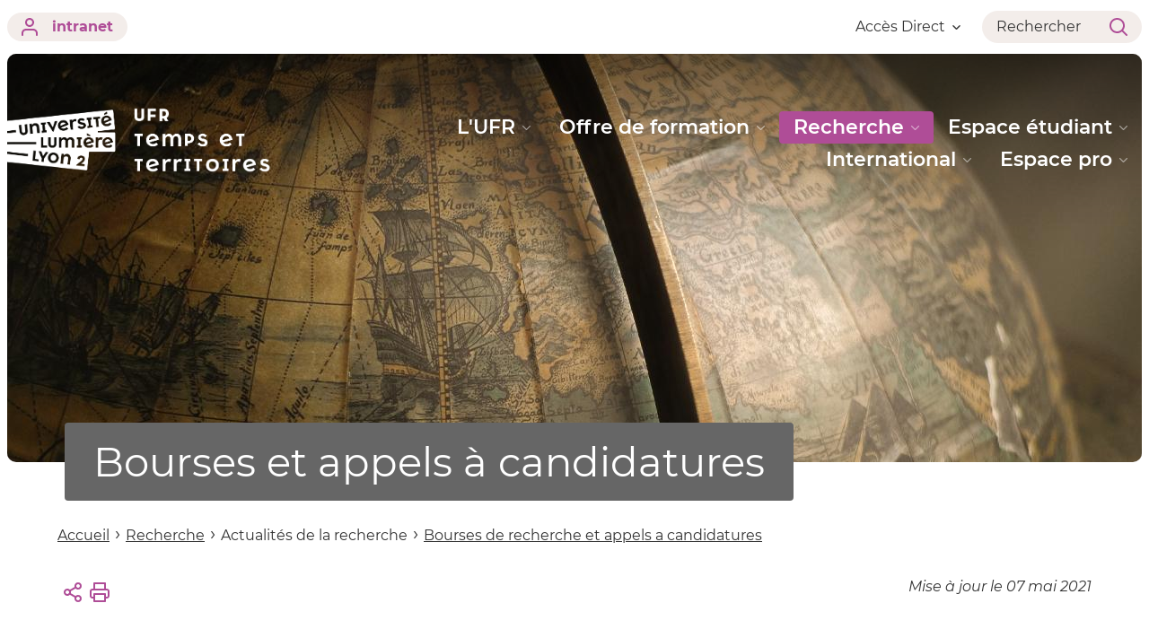

--- FILE ---
content_type: text/html;charset=UTF-8
request_url: https://tt.univ-lyon2.fr/recherche/bourses-de-recherche-et-appels-a-candidatures
body_size: 122556
content:
































<!DOCTYPE html>
<html class="no-js html" xmlns="http://www.w3.org/1999/xhtml" lang="fr">
<head>
    <meta name="viewport" content="width=device-width, initial-scale=1.0" />
    

















        
        <meta property="og:description" content="" />
        <meta property="og:title" content="Bourses et appels à candidatures - UFR Temps et territoires" />
        <meta property="og:site_name" content="UFR Temps et territoires" />
        <meta property="og:type" content="article" />
        <meta property="og:url" content="https://tt.univ-lyon2.fr/recherche/bourses-de-recherche-et-appels-a-candidatures" />
        <meta property="og:image" content="https://tt.univ-lyon2.fr/uas/site_tt/LOGO/T%26T+Couleurs%404x.png" />
<meta http-equiv="content-type" content="text/html; charset=utf-8" />
<title>Bourses et appels à candidatures - UFR Temps et territoires</title>



    <link rel="canonical" href="https://tt.univ-lyon2.fr/recherche/bourses-de-recherche-et-appels-a-candidatures" />

<link rel="icon" type="image/png" href="/uas/site_tt/FAVICON/ttfavicon.png" />
<meta http-equiv="pragma" content="no-cache" />

<link rel="schema.DC" href="http://purl.org/dc/elements/1.1/" />
<meta name="DC.Title" content="Bourses et appels à candidatures - UFR Temps et territoires" />
<meta name="DC.Creator" content="Webmestre Université Lumière Lyon 2" />
<meta name="DC.Description" lang="fr-FR" content="" />
<meta name="DC.Publisher" content="Webmestre Université Lumière Lyon 2" />
<meta name="DC.Date.created" scheme="W3CDTF" content="20200401 13:38:19.0" />
<meta name="DC.Date.modified" scheme="W3CDTF" content="20210507 11:33:23.0" />
<meta name="DC.Language" scheme="RFC3066" content="fr-FR" />
<meta name="DC.Rights" content="Copyright &copy; UFR Temps et territoires" />

<meta name="description" content="" />
<meta name="author" lang="fr_FR" content="Webmestre Université Lumière Lyon 2" />
<meta name="Date-Creation-yyyymmdd" content="20200401 13:38:19.0" />
<meta name="Date-Revision-yyyymmdd" content="20210507 11:33:23.0" />
<meta name="copyright" content="Copyright &copy; UFR Temps et territoires" />
<meta name="reply-to" content="webmaster@univ-lyon2.fr" />
<meta name="category" content="Internet" />
<meta name="robots" content="index, follow" />
<meta name="distribution" content="global" />
<meta name="identifier-url" content="https://tt.univ-lyon2.fr/" />
<meta name="resource-type" content="document" />
<meta name="expires" content="-1" />

    <meta name="google-site-verification" content="" />

<meta name="Generator" content="K-Sup (6.07.77)" />
<meta name="Formatter" content="K-Sup (6.07.77)" />

    <link rel="start" title="Accueil" href="https://tt.univ-lyon2.fr/" />
    <link rel="alternate" type="application/rss+xml" title="Fil RSS des dix dernières actualités" href="https://tt.univ-lyon2.fr/adminsite/webservices/export_rss.jsp?NOMBRE=10&amp;CODE_RUBRIQUE=7773973312115839&amp;LANGUE=0" />
    <link rel="stylesheet" type="text/css" media="print" href="https://tt.univ-lyon2.fr/wro/styles-print/2aef917aa98e0431ddd1fe3593be4f85dbe0ec05.css"/>
    <link rel="stylesheet" type="text/css" media="screen" href="https://tt.univ-lyon2.fr/wro/styles/ec5cf573c60e46692527256d64bd791f8b5bed93.css"/>
    <link rel="stylesheet" type="text/css" media="screen" href="https://tt.univ-lyon2.fr/wro/jQueryCSS/9fd492f30acf3639ff98aaba5f3a683fe3057509.css"/>
    










<style type="text/css" media="screen">
        @media screen and (min-width: 960px) {
                .ligne_1 > .colonne_1 {
                    width: 100.0%;
                }
        }
:root {

    --eprivacy-font-family : 'Montserrat', sans-serif;

    --uas-couleur-2 : #000000;

    --uas-couleur-rgb-1 : 175,77,151;

    --uas-couleur-rgb-2 : 0,0,0;

    --eprivacy-couleur-principale-darker : #713262;

    --uas-couleur-1 : #af4d97;

    --eprivacy-couleur-secondaire : #af4d97;

    --eprivacy-couleur-principale : #f3edea;

}
</style>

    <script type="text/javascript">var html = document.getElementsByTagName('html')[0]; html.className = html.className.replace('no-js', 'js');</script>
    <script type="text/javascript" src="https://tt.univ-lyon2.fr/wro/scripts/c432685cc598457d52d356180039c77da0935839.js"></script>
</head>
<body id="body" class="fiche pagelibre rubrique modele-composante banner--has-background" data-toggle="#menu .active, .header_toggle .active, .actions-fiche .active, .topbar .active" data-toggle-event="toggle-main-menu" data-toggle-bubble data-menu data-menu-intranet data-menu-intranet itemtype="http://schema.org/WebPage" itemscope>
    <meta itemprop="http://schema.org/lastReviewed" content="2021-05-07" />
<meta itemprop="http://schema.org/lastReviewed" content="2021-05-07" />
<p id="liens_evitement">
    <a class="sr-only sr-only-focusable" href="#contenu-encadres">Aller au contenu</a>
    <a class="sr-only sr-only-focusable" href="#menu">Navigation</a>
    <a class="sr-only sr-only-focusable" href="#acces_directs-first">Accès directs</a>
    <a class="sr-only sr-only-focusable" href="#connexion-button">Connexion</a>
</p>

















<div class="menu-intranet">
    <button type="button" class="menu-intranet__close" data-toggle="body[data-menu-intranet]" data-toggle-class="show-menu-intranet">
        <svg height="14" width="14" viewBox="0 0 14 14">
            <title>Fermer le menu</title>
            <use xlink:href="/jsp/images/ulyon2-icons.svg#x"></use>
        </svg>
    </button>
    <a href="https://www.univ-lyon2.fr/" class="menu-intranet__logo">
        <img src="/uas/site_tt/LOGO_INTRANET/univlon2+couleur.png" alt="Retour à la page d&#039;accueil"/>
    </a>
    <div class="menu-intranet__contents">
        <div class="menu-intranet__profil profil-detaille">
            
            <div class="profil-detaille__identite">
                
            </div>
            
            
            <div class="profil-detaille__liens">
                
                    <a href="https://profil.univ-lyon2.fr/">Mon compte</a>
                
                <a href="/identification/logout">Me déconnecter</a>
            </div>
        </div>
        <ul class="menu-intranet__applications intranet-applications">
            
                <li class="intranet-applications__item">
                    <a href="https://www.univ-lyon2.fr/applis" class="intranet-applications__link application">
                        
                            <img src="/medias/photo/applis_1574332878105-png" alt="" class="application__icon" />
                        
                        <span class="application__name">
                            Applis
                        </span>
                    </a>
                </li>
            
                <li class="intranet-applications__item">
                    <a href="https://www.univ-lyon2.fr/messagerie" class="intranet-applications__link application">
                        
                            <img src="/medias/photo/courrier_1574330078390-png" alt="" class="application__icon" />
                        
                        <span class="application__name">
                            Messagerie
                        </span>
                    </a>
                </li>
            
        </ul>
        <div class="menu-intranet__navigation intranet-navigation">
            <div class="intranet-navigation__title">
                Intranet
            </div>
            <ul class="intranet-navigation__menu">
                
            </ul>
        </div>
    </div>
</div>

<div id="main-content">
    <header class="header" itemscope itemtype="http://schema.org/WPHeader">
        <meta itemprop="name" content=""/>
        <meta itemprop="description" content="" />
        <meta itemprop="keywords" content="" />
        <div class="header__top topbar">
            <div class="topbar__zone topbar__zone--intranet">
                <button class="topbar__menu-button menu-button" type="button" data-toggle="body[data-menu]" data-toggle-class="active show-menu">
                    <div class="menu-button__closed">
                        <svg width="24" height="24" aria-hidden="true" viewBox="0 0 14 8">
                            <use xlink:href="/jsp/images/ulyon2-icons.svg#chevron-down"></use>
                        </svg>
                        <span class="sr-only">Ouvrir le</span> Menu
                    </div>
                    <div class="menu-button__opened">
                        <svg width="24" height="24" aria-hidden="true" viewBox="0 0 14 14">
                            <use xlink:href="/jsp/images/ulyon2-icons.svg#x"></use>
                        </svg>
                        <span class="sr-only">Fermer le</span> Menu
                    </div>
                </button>
                









    
    
        <a class="topbar__intranet-section intranet-section" href="/identification/" aria-hidden="false">
            <svg width="32" height="32" aria-hidden="true" viewBox="0 0 18 20">
                <use xlink:href="/jsp/images/ulyon2-icons.svg#user"></use>
            </svg>
            intranet
        </a>
    


            </div>
            <div class="topbar__zone">
                










                




                





<div class="topbar__menu topbar__menu--acces-direct">
    <button class="topbar__menu-button" type="button" data-toggle="[data-toggle-target='acces-direct']" data-toggle-group="menu" data-toggle-class="active show-menu show-menu-intranet" data-toggle-event="toggle-main-menu">
        Accès Direct
        <svg width="32" height="32" aria-hidden="true" viewBox="0 0 14 8">
            <use xlink:href="/jsp/images/ulyon2-icons.svg#chevron-down"></use>
        </svg>
    </button>
    <div class="topbar__menu-contents" data-toggle-target="acces-direct">
        <ul class="menu">
            
                <li class="menu__item">
                    
                        
                        
                            <span class="menu__link">Site Université</span>
                        
                    

                    <ul>
                        
                            <li>
                                <a href="https://tt.univ-lyon2.fr/universite-lyon-2" class="menu__link lien–externe lien_externe">Université Lumière Lyon 2</a>
                            </li>
                        
                            <li>
                                <a href="https://tt.univ-lyon2.fr/bibiliotheques-universitaires-1" class="menu__link lien–externe lien_externe">Bibiliothèques universitaires</a>
                            </li>
                        
                    </ul>
                </li>
            
                <li class="menu__item">
                    
                        
                        
                            <span class="menu__link">Accès rapide</span>
                        
                    

                    <ul>
                        
                            <li>
                                <a href="https://tt.univ-lyon2.fr/admissions" class="menu__link ">Candidater à nos formations</a>
                            </li>
                        
                            <li>
                                <a href="https://tt.univ-lyon2.fr/emplois-du-temps-1" class="menu__link lien–externe lien_externe">Emplois du temps</a>
                            </li>
                        
                            <li>
                                <a href="https://tt.univ-lyon2.fr/offres-de-stages-et-d-emplois" class="menu__link lien–externe lien_externe">Offres de stages et d'emplois</a>
                            </li>
                        
                    </ul>
                </li>
            
                <li class="menu__item">
                    
                        
                        
                            <span class="menu__link">Pages de formations</span>
                        
                    

                    <ul>
                        
                            <li>
                                <a href="https://tt.univ-lyon2.fr/lp-maep" class="menu__link lien–externe lien_externe">Licence professionnelle MAEP</a>
                            </li>
                        
                            <li>
                                <a href="https://tt.univ-lyon2.fr/master-gestion-de-l-environnement" class="menu__link lien–externe lien_externe">Master Gestion de l'environnement</a>
                            </li>
                        
                            <li>
                                <a href="https://tt.univ-lyon2.fr/master-developpement-rural" class="menu__link lien–externe lien_externe">Master Développement rural</a>
                            </li>
                        
                            <li>
                                <a href="https://tt.univ-lyon2.fr/master-histoire-moderne-et-contemporaine-xv-xxeme-siecle" class="menu__link lien–externe lien_externe">Master Histoire (moderne et contemporaine XVe -XXe siècle)</a>
                            </li>
                        
                            <li>
                                <a href="https://tt.univ-lyon2.fr/master-sciences-de-leau" class="menu__link lien–externe lien_externe">Master Sciences de l'eau</a>
                            </li>
                        
                            <li>
                                <a href="https://tt.univ-lyon2.fr/master-mondes-medievaux" class="menu__link lien–externe lien_externe">Master Mondes Médiévaux</a>
                            </li>
                        
                    </ul>
                </li>
            
        </ul>
    </div>
</div>

                <div class="topbar__search-button-wrapper">
                    <button class="topbar__search-button topbar__menu-button" type="button" data-toggle="[data-toggle-target='search-popin']" data-toggle-group="menu" data-toggle-event="toggle-page-scroll">
                        <span>
                            Rechercher
                        </span>
                        <svg width="32" height="32" aria-hidden="true" viewBox="0 0 20 20">
                            <use xlink:href="/jsp/images/ulyon2-icons.svg#search"></use>
                        </svg>
                    </button>
                </div>
            </div>
        </div>

        <div class="banner-nav">
            <div class="menu-overlay"></div>
            <a href="https://tt.univ-lyon2.fr/" class="banner__home">
                <img src="https://tt.univ-lyon2.fr/uas/site_tt/LOGO_MONOCHROME/T%26T+Blanc%404x.png" alt="Retour à la page d&#039;accueil" class="banner__logo">
                <img src="/uas/site_tt/LOGO/T%26T+Couleurs%404x.png" alt="Retour à la page d&#039;accueil" class="banner__logo banner__logo--alt">
            </a>
            <div class="banner__navigation navigation" id="menu" role="navigation" aria-expanded="false" itemscope itemtype="http://schema.org/SiteNavigationElement">
                










    
    <div class="menu__overlay" data-toggle="body[data-menu]" data-toggle-class="show-menu show-menu-intranet active"></div>
    <nav role="navigation">
        









    
    
        <a class="navigation__intranet-section intranet-section" href="/identification/" aria-hidden="true">
            <svg width="32" height="32" aria-hidden="true" viewBox="0 0 18 20">
                <use xlink:href="/jsp/images/ulyon2-icons.svg#user"></use>
            </svg>
            intranet
        </a>
    


        <div class="menu__level menu__level--0 menu_principal menu_principal--riche">
            
            <ul class="menu__level__items" itemtype="http://schema.org/SiteNavigationElement">
                
                    
                    
                    
                    
                    
                    <li class="menu__level__item" data-toggle-id="7773973312099340" itemtype="http://schema.org/ListItem">
                        
                        




<div class="item item--has-button item--has-link">
    
        
            
                
                <a class="item__control type_rubrique_7000" href="https://tt.univ-lyon2.fr/presentation" aria-expanded="false" itemprop="url">
                    <span class="item__label" itemprop="name">
                        L'UFR
                    </span>
                </a>
            
            
                
                <button class="item__control" type="button" data-toggle="[data-toggle-id='7773973312099340']" data-toggle-group="menu" data-toggle-event="toggle-main-menu"><!-- data-toggle-class="active show-menu show-menu-intranet"  -->
                    <span class="item__label" itemprop="name">
                            L'UFR
                    </span>
                    <svg width="24" height="24" aria-hidden="true" viewBox="0 0 14 8">
                        <title>Ouvrir le menu</title>
                        <use xlink:href="/jsp/images/ulyon2-icons.svg#chevron-down"></use>
                    </svg>
                </button>
            
        
        
    
</div>

                        
                            <div class="menu__level menu__level--1" data-toggle-target>
                                
                                
                                    
                                    <div class="menu__level__parent">
                                        <a href="https://tt.univ-lyon2.fr/presentation" itemprop="url" class="">
                                            <span itemprop="name">
                                                L'UFR
                                            </span>
                                            <svg width="32" height="32" aria-hidden="true" viewBox="0 0 18 14">
                                                <use xlink:href="/jsp/images/ulyon2-icons.svg#arrow-right"></use>
                                            </svg>
                                        </a>
                                    </div>
                                
                                
                                <ul class="menu__level__items" itemtype="http://schema.org/SiteNavigationElement">
                                    
                                        
                                        
                                        
                                        
                                        
                                        <li class="menu__level__item menu__level__item--first-column" data-toggle-id="7773973312111229" itemtype="http://schema.org/ListItem">
                                            
                                            




<div class="item item--has-button">
    
        
            
            
                
                <button class="item__control" type="button" data-toggle="[data-toggle-id='7773973312111229']" data-toggle-group="menu-7773973312099340" data-toggle-event="toggle-main-menu"><!-- data-toggle-class="active show-menu show-menu-intranet"  -->
                    <span class="item__label" itemprop="name">
                            Présentation
                    </span>
                    <svg width="24" height="24" aria-hidden="true" viewBox="0 0 14 8">
                        <title>Ouvrir le menu</title>
                        <use xlink:href="/jsp/images/ulyon2-icons.svg#chevron-down"></use>
                    </svg>
                </button>
            
        
        
    
</div>

                                            
                                            





    <div class="menu__level menu__level--2" data-toggle-target>
            
        <ul class="menu__level__items" itemtype="http://schema.org/SiteNavigationElement">
            
                
                
                
                <li class="menu__level__item" data-toggle-id="1571901934894" itemtype="http://schema.org/ListItem">
                        
                    




<div class="item item--has-link">
    
        
            
                
                <a class="item__control type_rubrique_0001" href="https://tt.univ-lyon2.fr/presentation/la-composante" aria-expanded="false" itemprop="url">
                    <span class="item__label" itemprop="name">
                        L'UFR Temps et Territoires
                    </span>
                </a>
            
            
        
        
    
</div>

                        
                    






                </li>
            
                
                
                
                <li class="menu__level__item" data-toggle-id="1573548790828" itemtype="http://schema.org/ListItem">
                        
                    




<div class="item item--has-link">
    
        
            
                
                <a class="item__control type_rubrique_0001" href="https://tt.univ-lyon2.fr/presentation/conseil-d-ufr" aria-expanded="false" itemprop="url">
                    <span class="item__label" itemprop="name">
                        Conseil d'UFR
                    </span>
                </a>
            
            
        
        
    
</div>

                        
                    






                </li>
            
                
                
                
                <li class="menu__level__item" data-toggle-id="1571835082374" itemtype="http://schema.org/ListItem">
                        
                    




<div class="item item--has-link">
    
        
            
                
                <a class="item__control type_rubrique_0001" href="https://tt.univ-lyon2.fr/presentation/sites" aria-expanded="false" itemprop="url">
                    <span class="item__label" itemprop="name">
                        Campus et sites
                    </span>
                </a>
            
            
        
        
    
</div>

                        
                    






                </li>
            
                
                
                
                <li class="menu__level__item" data-toggle-id="1571390252590" itemtype="http://schema.org/ListItem">
                        
                    




<div class="item item--has-link">
    
        
            
                
                <a class="item__control type_rubrique_0001" href="https://tt.univ-lyon2.fr/presentation/contacts" aria-expanded="false" itemprop="url">
                    <span class="item__label" itemprop="name">
                        Equipe administrative
                    </span>
                </a>
            
            
        
        
    
</div>

                        
                    






                </li>
            
                
                
                
                <li class="menu__level__item" data-toggle-id="1744708045988" itemtype="http://schema.org/ListItem">
                        
                    




<div class="item item--has-link">
    
        
            
                
                <a class="item__control type_rubrique_0001" href="https://tt.univ-lyon2.fr/presentation/equipe-enseignante" aria-expanded="false" itemprop="url">
                    <span class="item__label" itemprop="name">
                        Equipe enseignante
                    </span>
                </a>
            
            
        
        
    
</div>

                        
                    






                </li>
            
        </ul>
            
    </div>


                                        </li>
                                    
                                        
                                        
                                        
                                        
                                        
                                        <li class="menu__level__item menu__level__item--first-column" data-toggle-id="1571392378122" itemtype="http://schema.org/ListItem">
                                            
                                            




<div class="item item--has-button">
    
        
            
            
                
                <button class="item__control" type="button" data-toggle="[data-toggle-id='1571392378122']" data-toggle-group="menu-7773973312099340" data-toggle-event="toggle-main-menu"><!-- data-toggle-class="active show-menu show-menu-intranet"  -->
                    <span class="item__label" itemprop="name">
                            Départements
                    </span>
                    <svg width="24" height="24" aria-hidden="true" viewBox="0 0 14 8">
                        <title>Ouvrir le menu</title>
                        <use xlink:href="/jsp/images/ulyon2-icons.svg#chevron-down"></use>
                    </svg>
                </button>
            
        
        
    
</div>

                                            
                                            





    <div class="menu__level menu__level--2" data-toggle-target>
            
        <ul class="menu__level__items" itemtype="http://schema.org/SiteNavigationElement">
            
                
                
                
                <li class="menu__level__item" data-toggle-id="1571901150166" itemtype="http://schema.org/ListItem">
                        
                    




<div class="item item--has-link">
    
        
            
                
                <a class="item__control type_rubrique_0001" href="https://tt.univ-lyon2.fr/presentation/geographie-et-amenagement" aria-expanded="false" itemprop="url">
                    <span class="item__label" itemprop="name">
                        Géographie et aménagement
                    </span>
                </a>
            
            
        
        
    
</div>

                        
                    






                </li>
            
                
                
                
                <li class="menu__level__item" data-toggle-id="1571902957752" itemtype="http://schema.org/ListItem">
                        
                    




<div class="item item--has-link">
    
        
            
                
                <a class="item__control type_rubrique_0001" href="https://tt.univ-lyon2.fr/presentation/histoire" aria-expanded="false" itemprop="url">
                    <span class="item__label" itemprop="name">
                        Histoire
                    </span>
                </a>
            
            
        
        
    
</div>

                        
                    






                </li>
            
                
                
                
                <li class="menu__level__item" data-toggle-id="1571902985842" itemtype="http://schema.org/ListItem">
                        
                    




<div class="item item--has-link">
    
        
            
                
                <a class="item__control type_rubrique_0001" href="https://tt.univ-lyon2.fr/presentation/histoire-de-l-art-et-archeologie" aria-expanded="false" itemprop="url">
                    <span class="item__label" itemprop="name">
                        Histoire de l'art et archéologie
                    </span>
                </a>
            
            
        
        
    
</div>

                        
                    






                </li>
            
                
                
                
                <li class="menu__level__item" data-toggle-id="1571903023239" itemtype="http://schema.org/ListItem">
                        
                    




<div class="item item--has-link">
    
        
            
                
                <a class="item__control type_rubrique_0001" href="https://tt.univ-lyon2.fr/presentation/tourisme" aria-expanded="false" itemprop="url">
                    <span class="item__label" itemprop="name">
                        Tourisme
                    </span>
                </a>
            
            
        
        
    
</div>

                        
                    






                </li>
            
                
                
                
                <li class="menu__level__item" data-toggle-id="1571903051702" itemtype="http://schema.org/ListItem">
                        
                    




<div class="item item--has-link">
    
        
            
                
                <a class="item__control type_rubrique_0001" href="https://tt.univ-lyon2.fr/presentation/iul" aria-expanded="false" itemprop="url">
                    <span class="item__label" itemprop="name">
                        Urbanisme
                    </span>
                </a>
            
            
        
        
    
</div>

                        
                    






                </li>
            
        </ul>
            
    </div>


                                        </li>
                                    
                                        
                                        
                                        
                                        
                                        
                                        <li class="menu__level__item menu__level__item--last-column" data-toggle-id="1615482428278" itemtype="http://schema.org/ListItem">
                                            
                                            




<div class="item item--has-button">
    
        
            
            
                
                <button class="item__control" type="button" data-toggle="[data-toggle-id='1615482428278']" data-toggle-group="menu-7773973312099340" data-toggle-event="toggle-main-menu"><!-- data-toggle-class="active show-menu show-menu-intranet"  -->
                    <span class="item__label" itemprop="name">
                            Vie de l'UFR
                    </span>
                    <svg width="24" height="24" aria-hidden="true" viewBox="0 0 14 8">
                        <title>Ouvrir le menu</title>
                        <use xlink:href="/jsp/images/ulyon2-icons.svg#chevron-down"></use>
                    </svg>
                </button>
            
        
        
    
</div>

                                            
                                            





    <div class="menu__level menu__level--2" data-toggle-target>
            
        <ul class="menu__level__items" itemtype="http://schema.org/SiteNavigationElement">
            
                
                
                
                <li class="menu__level__item" data-toggle-id="1581069517826" itemtype="http://schema.org/ListItem">
                        
                    




<div class="item item--has-link">
    
        
            
                
                <a class="item__control type_rubrique_0001" href="https://tt.univ-lyon2.fr/presentation/actualites" aria-expanded="false" itemprop="url">
                    <span class="item__label" itemprop="name">
                        Actualités
                    </span>
                </a>
            
            
        
        
    
</div>

                        
                    






                </li>
            
                
                
                
                <li class="menu__level__item" data-toggle-id="1581603078518" itemtype="http://schema.org/ListItem">
                        
                    




<div class="item item--has-link">
    
        
            
                
                <a class="item__control type_rubrique_0500" href="https://tt.univ-lyon2.fr/presentation/agenda" aria-expanded="false" itemprop="url">
                    <span class="item__label" itemprop="name">
                        Agenda
                    </span>
                </a>
            
            
        
        
    
</div>

                        
                    






                </li>
            
                
                
                
                <li class="menu__level__item" data-toggle-id="1727701948449" itemtype="http://schema.org/ListItem">
                        
                    




<div class="item item--has-link">
    
        
            
                
                <a class="item__control type_rubrique_0001" href="https://tt.univ-lyon2.fr/presentation/parutions" aria-expanded="false" itemprop="url">
                    <span class="item__label" itemprop="name">
                        Parutions
                    </span>
                </a>
            
            
        
        
    
</div>

                        
                    






                </li>
            
        </ul>
            
    </div>


                                        </li>
                                    
                                </ul>
                                
                                
                            </div>
                        
                    </li>
                
                    
                    
                    
                    
                    
                    <li class="menu__level__item" data-toggle-id="7773973312081517" itemtype="http://schema.org/ListItem">
                        
                        




<div class="item item--has-button item--has-link">
    
        
            
                
                <a class="item__control type_rubrique_7000" href="https://tt.univ-lyon2.fr/formation" aria-expanded="false" itemprop="url">
                    <span class="item__label" itemprop="name">
                        Offre de formation
                    </span>
                </a>
            
            
                
                <button class="item__control" type="button" data-toggle="[data-toggle-id='7773973312081517']" data-toggle-group="menu" data-toggle-event="toggle-main-menu"><!-- data-toggle-class="active show-menu show-menu-intranet"  -->
                    <span class="item__label" itemprop="name">
                            Offre de formation
                    </span>
                    <svg width="24" height="24" aria-hidden="true" viewBox="0 0 14 8">
                        <title>Ouvrir le menu</title>
                        <use xlink:href="/jsp/images/ulyon2-icons.svg#chevron-down"></use>
                    </svg>
                </button>
            
        
        
    
</div>

                        
                            <div class="menu__level menu__level--1" data-toggle-target>
                                
                                
                                    
                                    <div class="menu__level__parent">
                                        <a href="https://tt.univ-lyon2.fr/formation" itemprop="url" class="">
                                            <span itemprop="name">
                                                Offre de formation
                                            </span>
                                            <svg width="32" height="32" aria-hidden="true" viewBox="0 0 18 14">
                                                <use xlink:href="/jsp/images/ulyon2-icons.svg#arrow-right"></use>
                                            </svg>
                                        </a>
                                    </div>
                                
                                
                                <ul class="menu__level__items" itemtype="http://schema.org/SiteNavigationElement">
                                    
                                        
                                        
                                        
                                        
                                        
                                        <li class="menu__level__item menu__level__item--first-column" data-toggle-id="1573551848310" itemtype="http://schema.org/ListItem">
                                            
                                            




<div class="item item--has-link">
    
        
            
                
                <a class="item__control type_rubrique_0001" href="https://tt.univ-lyon2.fr/formation/licences" aria-expanded="false" itemprop="url">
                    <span class="item__label" itemprop="name">
                        Licences
                    </span>
                </a>
            
            
        
        
    
</div>

                                            
                                            






                                        </li>
                                    
                                        
                                        
                                        
                                        
                                        
                                        <li class="menu__level__item menu__level__item--first-column" data-toggle-id="1573551899397" itemtype="http://schema.org/ListItem">
                                            
                                            




<div class="item item--has-link">
    
        
            
                
                <a class="item__control type_rubrique_0001" href="https://tt.univ-lyon2.fr/formation/licences-professionnelles" aria-expanded="false" itemprop="url">
                    <span class="item__label" itemprop="name">
                        Licences professionnelles
                    </span>
                </a>
            
            
        
        
    
</div>

                                            
                                            






                                        </li>
                                    
                                        
                                        
                                        
                                        
                                        
                                        <li class="menu__level__item menu__level__item--first-column" data-toggle-id="1573551941439" itemtype="http://schema.org/ListItem">
                                            
                                            




<div class="item item--has-link">
    
        
            
                
                <a class="item__control type_rubrique_0001" href="https://tt.univ-lyon2.fr/formation/masters" aria-expanded="false" itemprop="url">
                    <span class="item__label" itemprop="name">
                        Masters
                    </span>
                </a>
            
            
        
        
    
</div>

                                            
                                            






                                        </li>
                                    
                                        
                                        
                                        
                                        
                                        
                                        <li class="menu__level__item menu__level__item--last-column" data-toggle-id="1573551979139" itemtype="http://schema.org/ListItem">
                                            
                                            




<div class="item item--has-link">
    
        
            
                
                <a class="item__control type_rubrique_0001" href="https://tt.univ-lyon2.fr/formation/diplomes-universitaires" aria-expanded="false" itemprop="url">
                    <span class="item__label" itemprop="name">
                        Diplômes universitaires
                    </span>
                </a>
            
            
        
        
    
</div>

                                            
                                            






                                        </li>
                                    
                                        
                                        
                                        
                                        
                                        
                                        <li class="menu__level__item menu__level__item--last-column" data-toggle-id="1592987556096" itemtype="http://schema.org/ListItem">
                                            
                                            




<div class="item item--has-link">
    
        
            
                
                <a class="item__control type_rubrique_0001" href="https://tt.univ-lyon2.fr/formation/agregation" aria-expanded="false" itemprop="url">
                    <span class="item__label" itemprop="name">
                        Préparation à l'agrégation et au CAPES
                    </span>
                </a>
            
            
        
        
    
</div>

                                            
                                            






                                        </li>
                                    
                                </ul>
                                
                                
                            </div>
                        
                    </li>
                
                    
                    
                    
                    
                    
                    <li class="menu__level__item menu__level__item--actif" data-toggle-id="7773973312120613" itemtype="http://schema.org/ListItem">
                        
                        




<div class="item item--has-button item--has-link">
    
        
            
                
                <a class="item__control type_rubrique_7000" href="https://tt.univ-lyon2.fr/recherche" aria-expanded="false" itemprop="url">
                    <span class="item__label" itemprop="name">
                        Recherche
                    </span>
                </a>
            
            
                
                <button class="item__control" type="button" data-toggle="[data-toggle-id='7773973312120613']" data-toggle-group="menu" data-toggle-event="toggle-main-menu"><!-- data-toggle-class="active show-menu show-menu-intranet"  -->
                    <span class="item__label" itemprop="name">
                            Recherche
                    </span>
                    <svg width="24" height="24" aria-hidden="true" viewBox="0 0 14 8">
                        <title>Ouvrir le menu</title>
                        <use xlink:href="/jsp/images/ulyon2-icons.svg#chevron-down"></use>
                    </svg>
                </button>
            
        
        
    
</div>

                        
                            <div class="menu__level menu__level--1" data-toggle-target>
                                
                                
                                    
                                    <div class="menu__level__parent">
                                        <a href="https://tt.univ-lyon2.fr/recherche" itemprop="url" class="">
                                            <span itemprop="name">
                                                Recherche
                                            </span>
                                            <svg width="32" height="32" aria-hidden="true" viewBox="0 0 18 14">
                                                <use xlink:href="/jsp/images/ulyon2-icons.svg#arrow-right"></use>
                                            </svg>
                                        </a>
                                    </div>
                                
                                
                                <ul class="menu__level__items" itemtype="http://schema.org/SiteNavigationElement">
                                    
                                        
                                        
                                        
                                        
                                        
                                        <li class="menu__level__item menu__level__item--first-column" data-toggle-id="1573553316726" itemtype="http://schema.org/ListItem">
                                            
                                            




<div class="item item--has-button">
    
        
            
            
                
                <button class="item__control" type="button" data-toggle="[data-toggle-id='1573553316726']" data-toggle-group="menu-7773973312120613" data-toggle-event="toggle-main-menu"><!-- data-toggle-class="active show-menu show-menu-intranet"  -->
                    <span class="item__label" itemprop="name">
                            Structures de recherche
                    </span>
                    <svg width="24" height="24" aria-hidden="true" viewBox="0 0 14 8">
                        <title>Ouvrir le menu</title>
                        <use xlink:href="/jsp/images/ulyon2-icons.svg#chevron-down"></use>
                    </svg>
                </button>
            
        
        
    
</div>

                                            
                                            





    <div class="menu__level menu__level--2" data-toggle-target>
            
        <ul class="menu__level__items" itemtype="http://schema.org/SiteNavigationElement">
            
                
                
                
                <li class="menu__level__item" data-toggle-id="1580219188886" itemtype="http://schema.org/ListItem">
                        
                    




<div class="item item--has-link">
    
        
            
                
                <a class="item__control type_rubrique_0001" href="https://tt.univ-lyon2.fr/recherche/federations-de-recherche" aria-expanded="false" itemprop="url">
                    <span class="item__label" itemprop="name">
                        Fédérations de recherche
                    </span>
                </a>
            
            
        
        
    
</div>

                        
                    






                </li>
            
                
                
                
                <li class="menu__level__item" data-toggle-id="1573553386107" itemtype="http://schema.org/ListItem">
                        
                    




<div class="item item--has-link">
    
        
            
                
                <a class="item__control type_rubrique_0001" href="https://tt.univ-lyon2.fr/recherche/laboratoires" aria-expanded="false" itemprop="url">
                    <span class="item__label" itemprop="name">
                        Laboratoires
                    </span>
                </a>
            
            
        
        
    
</div>

                        
                    






                </li>
            
                
                
                
                <li class="menu__level__item" data-toggle-id="1573553408106" itemtype="http://schema.org/ListItem">
                        
                    




<div class="item item--has-link">
    
        
            
                
                <a class="item__control type_rubrique_0001" href="https://tt.univ-lyon2.fr/recherche/ecoles-doctorales" aria-expanded="false" itemprop="url">
                    <span class="item__label" itemprop="name">
                        Ecoles doctorales
                    </span>
                </a>
            
            
        
        
    
</div>

                        
                    






                </li>
            
        </ul>
            
    </div>


                                        </li>
                                    
                                        
                                        
                                        
                                        
                                        
                                        <li class="menu__level__item menu__level__item--last-column menu__level__item--actif" data-toggle-id="1573553353794" itemtype="http://schema.org/ListItem">
                                            
                                            




<div class="item item--has-button">
    
        
            
            
                
                <button class="item__control" type="button" data-toggle="[data-toggle-id='1573553353794']" data-toggle-group="menu-7773973312120613" data-toggle-event="toggle-main-menu"><!-- data-toggle-class="active show-menu show-menu-intranet"  -->
                    <span class="item__label" itemprop="name">
                            Actualités de la recherche
                    </span>
                    <svg width="24" height="24" aria-hidden="true" viewBox="0 0 14 8">
                        <title>Ouvrir le menu</title>
                        <use xlink:href="/jsp/images/ulyon2-icons.svg#chevron-down"></use>
                    </svg>
                </button>
            
        
        
    
</div>

                                            
                                            





    <div class="menu__level menu__level--2" data-toggle-target>
            
        <ul class="menu__level__items" itemtype="http://schema.org/SiteNavigationElement">
            
                
                
                
                <li class="menu__level__item" data-toggle-id="1573553440087" itemtype="http://schema.org/ListItem">
                        
                    




<div class="item item--has-link">
    
        
            
                
                <a class="item__control type_rubrique_0500" href="https://tt.univ-lyon2.fr/recherche/conferences-et-seminaires" aria-expanded="false" itemprop="url">
                    <span class="item__label" itemprop="name">
                        Conférences et séminaires
                    </span>
                </a>
            
            
        
        
    
</div>

                        
                    






                </li>
            
                
                
                
                <li class="menu__level__item menu__level__item--actif" data-toggle-id="1573553465855" itemtype="http://schema.org/ListItem">
                        
                    




<div class="item item--has-link">
    
        
            
                
                <a class="item__control type_rubrique_0001" href="https://tt.univ-lyon2.fr/recherche/bourses-de-recherche-et-appels-a-candidatures" aria-expanded="false" itemprop="url">
                    <span class="item__label" itemprop="name">
                        Bourses et appels à candidatures
                    </span>
                </a>
            
            
        
        
    
</div>

                        
                    






                </li>
            
                
                
                
                <li class="menu__level__item" data-toggle-id="1727702569530" itemtype="http://schema.org/ListItem">
                        
                    




<div class="item item--has-link">
    
        
            
                
                <a class="item__control type_rubrique_0001" href="https://tt.univ-lyon2.fr/recherche/parutions" aria-expanded="false" itemprop="url">
                    <span class="item__label" itemprop="name">
                        Parutions
                    </span>
                </a>
            
            
        
        
    
</div>

                        
                    






                </li>
            
        </ul>
            
    </div>


                                        </li>
                                    
                                </ul>
                                
                                
                            </div>
                        
                    </li>
                
                    
                    
                    
                    
                    
                    <li class="menu__level__item" data-toggle-id="7773973312106280" itemtype="http://schema.org/ListItem">
                        
                        




<div class="item item--has-button item--has-link">
    
        
            
                
                <a class="item__control type_rubrique_7000" href="https://tt.univ-lyon2.fr/vie-etudiante" aria-expanded="false" itemprop="url">
                    <span class="item__label" itemprop="name">
                        Espace étudiant
                    </span>
                </a>
            
            
                
                <button class="item__control" type="button" data-toggle="[data-toggle-id='7773973312106280']" data-toggle-group="menu" data-toggle-event="toggle-main-menu"><!-- data-toggle-class="active show-menu show-menu-intranet"  -->
                    <span class="item__label" itemprop="name">
                            Espace étudiant
                    </span>
                    <svg width="24" height="24" aria-hidden="true" viewBox="0 0 14 8">
                        <title>Ouvrir le menu</title>
                        <use xlink:href="/jsp/images/ulyon2-icons.svg#chevron-down"></use>
                    </svg>
                </button>
            
        
        
    
</div>

                        
                            <div class="menu__level menu__level--1" data-toggle-target>
                                
                                
                                    
                                    <div class="menu__level__parent">
                                        <a href="https://tt.univ-lyon2.fr/vie-etudiante" itemprop="url" class="">
                                            <span itemprop="name">
                                                Espace étudiant
                                            </span>
                                            <svg width="32" height="32" aria-hidden="true" viewBox="0 0 18 14">
                                                <use xlink:href="/jsp/images/ulyon2-icons.svg#arrow-right"></use>
                                            </svg>
                                        </a>
                                    </div>
                                
                                
                                <ul class="menu__level__items" itemtype="http://schema.org/SiteNavigationElement">
                                    
                                        
                                        
                                        
                                        
                                        
                                        <li class="menu__level__item menu__level__item--first-column" data-toggle-id="1573551537246" itemtype="http://schema.org/ListItem">
                                            
                                            




<div class="item item--has-button">
    
        
            
            
                
                <button class="item__control" type="button" data-toggle="[data-toggle-id='1573551537246']" data-toggle-group="menu-7773973312106280" data-toggle-event="toggle-main-menu"><!-- data-toggle-class="active show-menu show-menu-intranet"  -->
                    <span class="item__label" itemprop="name">
                            Etudes
                    </span>
                    <svg width="24" height="24" aria-hidden="true" viewBox="0 0 14 8">
                        <title>Ouvrir le menu</title>
                        <use xlink:href="/jsp/images/ulyon2-icons.svg#chevron-down"></use>
                    </svg>
                </button>
            
        
        
    
</div>

                                            
                                            





    <div class="menu__level menu__level--2" data-toggle-target>
            
        <ul class="menu__level__items" itemtype="http://schema.org/SiteNavigationElement">
            
                
                
                
                <li class="menu__level__item" data-toggle-id="1573552121582" itemtype="http://schema.org/ListItem">
                        
                    




<div class="item item--has-link">
    
        
            
                
                <a class="item__control type_rubrique_0001" href="https://tt.univ-lyon2.fr/vie-etudiante/demarches" aria-expanded="false" itemprop="url">
                    <span class="item__label" itemprop="name">
                        Démarches
                    </span>
                </a>
            
            
        
        
    
</div>

                        
                    






                </li>
            
                
                
                
                <li class="menu__level__item" data-toggle-id="1573552148000" itemtype="http://schema.org/ListItem">
                        
                    




<div class="item item--has-link">
    
        
            
                
                <a class="item__control type_rubrique_0001" href="https://tt.univ-lyon2.fr/vie-etudiante/emplois-du-temps" aria-expanded="false" itemprop="url">
                    <span class="item__label" itemprop="name">
                        Emplois du temps
                    </span>
                </a>
            
            
        
        
    
</div>

                        
                    






                </li>
            
                
                
                
                <li class="menu__level__item" data-toggle-id="1615548638076" itemtype="http://schema.org/ListItem">
                        
                    




<div class="item item--has-link">
    
        
            
                
                <a class="item__control type_rubrique_0001" href="https://tt.univ-lyon2.fr/vie-etudiante/examens-et-controle-des-connaissances" aria-expanded="false" itemprop="url">
                    <span class="item__label" itemprop="name">
                        Examens et contrôle des connaissances
                    </span>
                </a>
            
            
        
        
    
</div>

                        
                    






                </li>
            
                
                
                
                <li class="menu__level__item" data-toggle-id="1710951685951" itemtype="http://schema.org/ListItem">
                        
                    




<div class="item item--has-link">
    
        
            
                
                <a class="item__control type_rubrique_0001" href="https://tt.univ-lyon2.fr/vie-etudiante/candidature-inscription" aria-expanded="false" itemprop="url">
                    <span class="item__label" itemprop="name">
                        Candidater
                    </span>
                </a>
            
            
        
        
    
</div>

                        
                    






                </li>
            
        </ul>
            
    </div>


                                        </li>
                                    
                                        
                                        
                                        
                                        
                                        
                                        <li class="menu__level__item menu__level__item--first-column" data-toggle-id="1572872197480" itemtype="http://schema.org/ListItem">
                                            
                                            




<div class="item item--has-button">
    
        
            
            
                
                <button class="item__control" type="button" data-toggle="[data-toggle-id='1572872197480']" data-toggle-group="menu-7773973312106280" data-toggle-event="toggle-main-menu"><!-- data-toggle-class="active show-menu show-menu-intranet"  -->
                    <span class="item__label" itemprop="name">
                            Documentation
                    </span>
                    <svg width="24" height="24" aria-hidden="true" viewBox="0 0 14 8">
                        <title>Ouvrir le menu</title>
                        <use xlink:href="/jsp/images/ulyon2-icons.svg#chevron-down"></use>
                    </svg>
                </button>
            
        
        
    
</div>

                                            
                                            





    <div class="menu__level menu__level--2" data-toggle-target>
            
        <ul class="menu__level__items" itemtype="http://schema.org/SiteNavigationElement">
            
                
                
                
                <li class="menu__level__item" data-toggle-id="1572872452820" itemtype="http://schema.org/ListItem">
                        
                    




<div class="item item--has-link">
    
        
            
                
                <a class="item__control type_rubrique_0001" href="https://tt.univ-lyon2.fr/vie-etudiante/cartotheque" aria-expanded="false" itemprop="url">
                    <span class="item__label" itemprop="name">
                        Cartothèque
                    </span>
                </a>
            
            
        
        
    
</div>

                        
                    






                </li>
            
                
                
                
                <li class="menu__level__item" data-toggle-id="1572872604570" itemtype="http://schema.org/ListItem">
                        
                    




<div class="item item--has-link">
    
        
            
                
                <a class="item__control type_rubrique_0004" href="https://tt.univ-lyon2.fr/vie-etudiante/bibiliotheques-universitaires" aria-expanded="false" itemprop="url">
                    <span class="item__label" itemprop="name">
                        Bibiliothèques universitaires
                    </span>
                </a>
            
            
        
        
    
</div>

                        
                    






                </li>
            
                
                
                
                <li class="menu__level__item" data-toggle-id="1573553541968" itemtype="http://schema.org/ListItem">
                        
                    




<div class="item item--has-link">
    
        
            
                
                <a class="item__control type_rubrique_0001" href="https://tt.univ-lyon2.fr/vie-etudiante/ressources-documentaires" aria-expanded="false" itemprop="url">
                    <span class="item__label" itemprop="name">
                        Ressources documentaires
                    </span>
                </a>
            
            
        
        
    
</div>

                        
                    






                </li>
            
        </ul>
            
    </div>


                                        </li>
                                    
                                        
                                        
                                        
                                        
                                        
                                        <li class="menu__level__item menu__level__item--last-column" data-toggle-id="1572872424785" itemtype="http://schema.org/ListItem">
                                            
                                            




<div class="item item--has-button">
    
        
            
            
                
                <button class="item__control" type="button" data-toggle="[data-toggle-id='1572872424785']" data-toggle-group="menu-7773973312106280" data-toggle-event="toggle-main-menu"><!-- data-toggle-class="active show-menu show-menu-intranet"  -->
                    <span class="item__label" itemprop="name">
                            Vie étudiante
                    </span>
                    <svg width="24" height="24" aria-hidden="true" viewBox="0 0 14 8">
                        <title>Ouvrir le menu</title>
                        <use xlink:href="/jsp/images/ulyon2-icons.svg#chevron-down"></use>
                    </svg>
                </button>
            
        
        
    
</div>

                                            
                                            





    <div class="menu__level menu__level--2" data-toggle-target>
            
        <ul class="menu__level__items" itemtype="http://schema.org/SiteNavigationElement">
            
                
                
                
                <li class="menu__level__item" data-toggle-id="1573553569486" itemtype="http://schema.org/ListItem">
                        
                    




<div class="item item--has-link">
    
        
            
                
                <a class="item__control type_rubrique_0001" href="https://tt.univ-lyon2.fr/vie-etudiante/vie-associative" aria-expanded="false" itemprop="url">
                    <span class="item__label" itemprop="name">
                        Vie associative
                    </span>
                </a>
            
            
        
        
    
</div>

                        
                    






                </li>
            
                
                
                
                <li class="menu__level__item" data-toggle-id="1581409254579" itemtype="http://schema.org/ListItem">
                        
                    




<div class="item item--has-link">
    
        
            
                
                <a class="item__control type_rubrique_0001" href="https://tt.univ-lyon2.fr/vie-etudiante/vie-citoyenne" aria-expanded="false" itemprop="url">
                    <span class="item__label" itemprop="name">
                        Vivre et Agir à l'Université
                    </span>
                </a>
            
            
        
        
    
</div>

                        
                    






                </li>
            
                
                
                
                <li class="menu__level__item" data-toggle-id="1581409976520" itemtype="http://schema.org/ListItem">
                        
                    




<div class="item item--has-link">
    
        
            
                
                <a class="item__control type_rubrique_0001" href="https://tt.univ-lyon2.fr/vie-etudiante/vie-pratique" aria-expanded="false" itemprop="url">
                    <span class="item__label" itemprop="name">
                        Vie pratique
                    </span>
                </a>
            
            
        
        
    
</div>

                        
                    






                </li>
            
                
                
                
                <li class="menu__level__item" data-toggle-id="1574346507342" itemtype="http://schema.org/ListItem">
                        
                    




<div class="item item--has-link">
    
        
            
                
                <a class="item__control type_rubrique_0001" href="https://tt.univ-lyon2.fr/vie-etudiante/vie-sportive" aria-expanded="false" itemprop="url">
                    <span class="item__label" itemprop="name">
                        Vie sportive
                    </span>
                </a>
            
            
        
        
    
</div>

                        
                    






                </li>
            
        </ul>
            
    </div>


                                        </li>
                                    
                                        
                                        
                                        
                                        
                                        
                                        <li class="menu__level__item menu__level__item--last-column" data-toggle-id="1581606453691" itemtype="http://schema.org/ListItem">
                                            
                                            




<div class="item item--has-button">
    
        
            
            
                
                <button class="item__control" type="button" data-toggle="[data-toggle-id='1581606453691']" data-toggle-group="menu-7773973312106280" data-toggle-event="toggle-main-menu"><!-- data-toggle-class="active show-menu show-menu-intranet"  -->
                    <span class="item__label" itemprop="name">
                            Services aux étudiants
                    </span>
                    <svg width="24" height="24" aria-hidden="true" viewBox="0 0 14 8">
                        <title>Ouvrir le menu</title>
                        <use xlink:href="/jsp/images/ulyon2-icons.svg#chevron-down"></use>
                    </svg>
                </button>
            
        
        
    
</div>

                                            
                                            





    <div class="menu__level menu__level--2" data-toggle-target>
            
        <ul class="menu__level__items" itemtype="http://schema.org/SiteNavigationElement">
            
                
                
                
                <li class="menu__level__item" data-toggle-id="1581413450969" itemtype="http://schema.org/ListItem">
                        
                    




<div class="item item--has-link">
    
        
            
                
                <a class="item__control type_rubrique_0001" href="https://tt.univ-lyon2.fr/vie-etudiante/action-sociale" aria-expanded="false" itemprop="url">
                    <span class="item__label" itemprop="name">
                        Action sociale
                    </span>
                </a>
            
            
        
        
    
</div>

                        
                    






                </li>
            
                
                
                
                <li class="menu__level__item" data-toggle-id="1581413381670" itemtype="http://schema.org/ListItem">
                        
                    




<div class="item item--has-link">
    
        
            
                
                <a class="item__control type_rubrique_0001" href="https://tt.univ-lyon2.fr/vie-etudiante/handicap" aria-expanded="false" itemprop="url">
                    <span class="item__label" itemprop="name">
                        Handicap
                    </span>
                </a>
            
            
        
        
    
</div>

                        
                    






                </li>
            
                
                
                
                <li class="menu__level__item" data-toggle-id="1581413706886" itemtype="http://schema.org/ListItem">
                        
                    




<div class="item item--has-link">
    
        
            
                
                <a class="item__control type_rubrique_0001" href="https://tt.univ-lyon2.fr/vie-etudiante/numerique" aria-expanded="false" itemprop="url">
                    <span class="item__label" itemprop="name">
                        Numérique
                    </span>
                </a>
            
            
        
        
    
</div>

                        
                    






                </li>
            
                
                
                
                <li class="menu__level__item" data-toggle-id="1574346545529" itemtype="http://schema.org/ListItem">
                        
                    




<div class="item item--has-link">
    
        
            
                
                <a class="item__control type_rubrique_0001" href="https://tt.univ-lyon2.fr/vie-etudiante/sante" aria-expanded="false" itemprop="url">
                    <span class="item__label" itemprop="name">
                        Santé
                    </span>
                </a>
            
            
        
        
    
</div>

                        
                    






                </li>
            
        </ul>
            
    </div>


                                        </li>
                                    
                                </ul>
                                
                                
                            </div>
                        
                    </li>
                
                    
                    
                    
                    
                    
                    <li class="menu__level__item" data-toggle-id="7773973312104733" itemtype="http://schema.org/ListItem">
                        
                        




<div class="item item--has-button item--has-link">
    
        
            
                
                <a class="item__control type_rubrique_7000" href="https://tt.univ-lyon2.fr/international" aria-expanded="false" itemprop="url">
                    <span class="item__label" itemprop="name">
                        International
                    </span>
                </a>
            
            
                
                <button class="item__control" type="button" data-toggle="[data-toggle-id='7773973312104733']" data-toggle-group="menu" data-toggle-event="toggle-main-menu"><!-- data-toggle-class="active show-menu show-menu-intranet"  -->
                    <span class="item__label" itemprop="name">
                            International
                    </span>
                    <svg width="24" height="24" aria-hidden="true" viewBox="0 0 14 8">
                        <title>Ouvrir le menu</title>
                        <use xlink:href="/jsp/images/ulyon2-icons.svg#chevron-down"></use>
                    </svg>
                </button>
            
        
        
    
</div>

                        
                            <div class="menu__level menu__level--1" data-toggle-target>
                                
                                
                                    
                                    <div class="menu__level__parent">
                                        <a href="https://tt.univ-lyon2.fr/international" itemprop="url" class="">
                                            <span itemprop="name">
                                                International
                                            </span>
                                            <svg width="32" height="32" aria-hidden="true" viewBox="0 0 18 14">
                                                <use xlink:href="/jsp/images/ulyon2-icons.svg#arrow-right"></use>
                                            </svg>
                                        </a>
                                    </div>
                                
                                
                                <ul class="menu__level__items" itemtype="http://schema.org/SiteNavigationElement">
                                    
                                        
                                        
                                        
                                        
                                        
                                        <li class="menu__level__item menu__level__item--first-column" data-toggle-id="1573554088970" itemtype="http://schema.org/ListItem">
                                            
                                            




<div class="item item--has-button">
    
        
            
            
                
                <button class="item__control" type="button" data-toggle="[data-toggle-id='1573554088970']" data-toggle-group="menu-7773973312104733" data-toggle-event="toggle-main-menu"><!-- data-toggle-class="active show-menu show-menu-intranet"  -->
                    <span class="item__label" itemprop="name">
                            Mobilité internationale
                    </span>
                    <svg width="24" height="24" aria-hidden="true" viewBox="0 0 14 8">
                        <title>Ouvrir le menu</title>
                        <use xlink:href="/jsp/images/ulyon2-icons.svg#chevron-down"></use>
                    </svg>
                </button>
            
        
        
    
</div>

                                            
                                            





    <div class="menu__level menu__level--2" data-toggle-target>
            
        <ul class="menu__level__items" itemtype="http://schema.org/SiteNavigationElement">
            
                
                
                
                <li class="menu__level__item" data-toggle-id="1575451815504" itemtype="http://schema.org/ListItem">
                        
                    




<div class="item item--has-link">
    
        
            
                
                <a class="item__control type_rubrique_0004" href="https://tt.univ-lyon2.fr/international/partir-a-l-etranger" aria-expanded="false" itemprop="url">
                    <span class="item__label" itemprop="name">
                        Partir à l'étranger
                    </span>
                </a>
            
            
        
        
    
</div>

                        
                    






                </li>
            
                
                
                
                <li class="menu__level__item" data-toggle-id="1575451871916" itemtype="http://schema.org/ListItem">
                        
                    




<div class="item item--has-link">
    
        
            
                
                <a class="item__control type_rubrique_0004" href="https://tt.univ-lyon2.fr/international/venir-a-l-ufr" aria-expanded="false" itemprop="url">
                    <span class="item__label" itemprop="name">
                        Venir à l'UFR
                    </span>
                </a>
            
            
        
        
    
</div>

                        
                    






                </li>
            
        </ul>
            
    </div>


                                        </li>
                                    
                                        
                                        
                                        
                                        
                                        
                                        <li class="menu__level__item menu__level__item--last-column" data-toggle-id="1582117787575" itemtype="http://schema.org/ListItem">
                                            
                                            




<div class="item item--has-button">
    
        
            
            
                
                <button class="item__control" type="button" data-toggle="[data-toggle-id='1582117787575']" data-toggle-group="menu-7773973312104733" data-toggle-event="toggle-main-menu"><!-- data-toggle-class="active show-menu show-menu-intranet"  -->
                    <span class="item__label" itemprop="name">
                            Formations internationales
                    </span>
                    <svg width="24" height="24" aria-hidden="true" viewBox="0 0 14 8">
                        <title>Ouvrir le menu</title>
                        <use xlink:href="/jsp/images/ulyon2-icons.svg#chevron-down"></use>
                    </svg>
                </button>
            
        
        
    
</div>

                                            
                                            





    <div class="menu__level menu__level--2" data-toggle-target>
            
        <ul class="menu__level__items" itemtype="http://schema.org/SiteNavigationElement">
            
                
                
                
                <li class="menu__level__item" data-toggle-id="1573554044447" itemtype="http://schema.org/ListItem">
                        
                    




<div class="item item--has-link">
    
        
            
                
                <a class="item__control type_rubrique_0001" href="https://tt.univ-lyon2.fr/international/formations-internationales" aria-expanded="false" itemprop="url">
                    <span class="item__label" itemprop="name">
                        Diplômes en partenariat international
                    </span>
                </a>
            
            
        
        
    
</div>

                        
                    






                </li>
            
                
                
                
                <li class="menu__level__item" data-toggle-id="1582117811042" itemtype="http://schema.org/ListItem">
                        
                    




<div class="item item--has-link">
    
        
            
                
                <a class="item__control type_rubrique_0004" href="https://tt.univ-lyon2.fr/international/programme-international-minerve" aria-expanded="false" itemprop="url">
                    <span class="item__label" itemprop="name">
                        Programme International MINERVE
                    </span>
                </a>
            
            
        
        
    
</div>

                        
                    






                </li>
            
        </ul>
            
    </div>


                                        </li>
                                    
                                </ul>
                                
                                
                            </div>
                        
                    </li>
                
                    
                    
                    
                    
                    
                    <li class="menu__level__item" data-toggle-id="7773973312101002" itemtype="http://schema.org/ListItem">
                        
                        




<div class="item item--has-button item--has-link">
    
        
            
                
                <a class="item__control type_rubrique_7000" href="https://tt.univ-lyon2.fr/entreprises" aria-expanded="false" itemprop="url">
                    <span class="item__label" itemprop="name">
                        Espace pro
                    </span>
                </a>
            
            
                
                <button class="item__control" type="button" data-toggle="[data-toggle-id='7773973312101002']" data-toggle-group="menu" data-toggle-event="toggle-main-menu"><!-- data-toggle-class="active show-menu show-menu-intranet"  -->
                    <span class="item__label" itemprop="name">
                            Espace pro
                    </span>
                    <svg width="24" height="24" aria-hidden="true" viewBox="0 0 14 8">
                        <title>Ouvrir le menu</title>
                        <use xlink:href="/jsp/images/ulyon2-icons.svg#chevron-down"></use>
                    </svg>
                </button>
            
        
        
    
</div>

                        
                            <div class="menu__level menu__level--1" data-toggle-target>
                                
                                
                                    
                                    <div class="menu__level__parent">
                                        <a href="https://tt.univ-lyon2.fr/entreprises" itemprop="url" class="">
                                            <span itemprop="name">
                                                Espace pro
                                            </span>
                                            <svg width="32" height="32" aria-hidden="true" viewBox="0 0 18 14">
                                                <use xlink:href="/jsp/images/ulyon2-icons.svg#arrow-right"></use>
                                            </svg>
                                        </a>
                                    </div>
                                
                                
                                <ul class="menu__level__items" itemtype="http://schema.org/SiteNavigationElement">
                                    
                                        
                                        
                                        
                                        
                                        
                                        <li class="menu__level__item menu__level__item--first-column" data-toggle-id="1573554193136" itemtype="http://schema.org/ListItem">
                                            
                                            




<div class="item item--has-button">
    
        
            
            
                
                <button class="item__control" type="button" data-toggle="[data-toggle-id='1573554193136']" data-toggle-group="menu-7773973312101002" data-toggle-event="toggle-main-menu"><!-- data-toggle-class="active show-menu show-menu-intranet"  -->
                    <span class="item__label" itemprop="name">
                            Insertion professionnelle
                    </span>
                    <svg width="24" height="24" aria-hidden="true" viewBox="0 0 14 8">
                        <title>Ouvrir le menu</title>
                        <use xlink:href="/jsp/images/ulyon2-icons.svg#chevron-down"></use>
                    </svg>
                </button>
            
        
        
    
</div>

                                            
                                            





    <div class="menu__level menu__level--2" data-toggle-target>
            
        <ul class="menu__level__items" itemtype="http://schema.org/SiteNavigationElement">
            
                
                
                
                <li class="menu__level__item" data-toggle-id="1573554218428" itemtype="http://schema.org/ListItem">
                        
                    




<div class="item item--has-link">
    
        
            
                
                <a class="item__control type_rubrique_0001" href="https://tt.univ-lyon2.fr/entreprises/debouches-et-carrieres" aria-expanded="false" itemprop="url">
                    <span class="item__label" itemprop="name">
                        Débouchés et carrières
                    </span>
                </a>
            
            
        
        
    
</div>

                        
                    






                </li>
            
                
                
                
                <li class="menu__level__item" data-toggle-id="1573554297076" itemtype="http://schema.org/ListItem">
                        
                    




<div class="item item--has-link">
    
        
            
                
                <a class="item__control type_rubrique_0001" href="https://tt.univ-lyon2.fr/entreprises/offres-d-emplois" aria-expanded="false" itemprop="url">
                    <span class="item__label" itemprop="name">
                        Offres de stages et d'emplois
                    </span>
                </a>
            
            
        
        
    
</div>

                        
                    






                </li>
            
        </ul>
            
    </div>


                                        </li>
                                    
                                        
                                        
                                        
                                        
                                        
                                        <li class="menu__level__item menu__level__item--last-column" data-toggle-id="1573554325582" itemtype="http://schema.org/ListItem">
                                            
                                            




<div class="item item--has-button">
    
        
            
            
                
                <button class="item__control" type="button" data-toggle="[data-toggle-id='1573554325582']" data-toggle-group="menu-7773973312101002" data-toggle-event="toggle-main-menu"><!-- data-toggle-class="active show-menu show-menu-intranet"  -->
                    <span class="item__label" itemprop="name">
                            Entreprises
                    </span>
                    <svg width="24" height="24" aria-hidden="true" viewBox="0 0 14 8">
                        <title>Ouvrir le menu</title>
                        <use xlink:href="/jsp/images/ulyon2-icons.svg#chevron-down"></use>
                    </svg>
                </button>
            
        
        
    
</div>

                                            
                                            





    <div class="menu__level menu__level--2" data-toggle-target>
            
        <ul class="menu__level__items" itemtype="http://schema.org/SiteNavigationElement">
            
                
                
                
                <li class="menu__level__item" data-toggle-id="1573554344160" itemtype="http://schema.org/ListItem">
                        
                    




<div class="item item--has-link">
    
        
            
                
                <a class="item__control type_rubrique_0001" href="https://tt.univ-lyon2.fr/entreprises/taxe-d-apprentissage" aria-expanded="false" itemprop="url">
                    <span class="item__label" itemprop="name">
                        Taxe d'apprentissage
                    </span>
                </a>
            
            
        
        
    
</div>

                        
                    






                </li>
            
                
                
                
                <li class="menu__level__item" data-toggle-id="1582542113798" itemtype="http://schema.org/ListItem">
                        
                    




<div class="item item--has-link">
    
        
            
                
                <a class="item__control type_rubrique_0001" href="https://tt.univ-lyon2.fr/entreprises/deposer-une-offre" aria-expanded="false" itemprop="url">
                    <span class="item__label" itemprop="name">
                        Publier une offre
                    </span>
                </a>
            
            
        
        
    
</div>

                        
                    






                </li>
            
        </ul>
            
    </div>


                                        </li>
                                    
                                </ul>
                                
                                
                            </div>
                        
                    </li>
                
                    
                    
                    
                    
                    
                    <li class="menu__level__item menu__level__item--mobile" data-toggle-id="" itemtype="http://schema.org/ListItem">
                        
                        




<div class="item">
    
        
        
            
            <div class="item__control type_rubrique_LANGUE" aria-expanded="false">
                <span class="item__label" itemprop="name">
                    fr
                </span>
            </div>
        
    
</div>

                        
                    </li>
                
                    
                    
                    
                    
                    
                    <li class="menu__level__item menu__level__item--mobile" data-toggle-id="7773973312123545" itemtype="http://schema.org/ListItem">
                        
                        




<div class="item item--has-button">
    
        
            
            
                
                <button class="item__control" type="button" data-toggle="[data-toggle-id='7773973312123545']" data-toggle-group="menu" data-toggle-event="toggle-main-menu"><!-- data-toggle-class="active show-menu show-menu-intranet"  -->
                    <span class="item__label" itemprop="name">
                            Accès Direct
                    </span>
                    <svg width="24" height="24" aria-hidden="true" viewBox="0 0 14 8">
                        <title>Ouvrir le menu</title>
                        <use xlink:href="/jsp/images/ulyon2-icons.svg#chevron-down"></use>
                    </svg>
                </button>
            
        
        
    
</div>

                        
                            <div class="menu__level menu__level--1" data-toggle-target>
                                
                                
                                
                                <ul class="menu__level__items" itemtype="http://schema.org/SiteNavigationElement">
                                    
                                        
                                        
                                        
                                        
                                        
                                        <li class="menu__level__item menu__level__item--first-column" data-toggle-id="7773973312093605" itemtype="http://schema.org/ListItem">
                                            
                                            




<div class="item item--has-button">
    
        
            
            
                
                <button class="item__control" type="button" data-toggle="[data-toggle-id='7773973312093605']" data-toggle-group="menu-7773973312123545" data-toggle-event="toggle-main-menu"><!-- data-toggle-class="active show-menu show-menu-intranet"  -->
                    <span class="item__label" itemprop="name">
                            Site Université
                    </span>
                    <svg width="24" height="24" aria-hidden="true" viewBox="0 0 14 8">
                        <title>Ouvrir le menu</title>
                        <use xlink:href="/jsp/images/ulyon2-icons.svg#chevron-down"></use>
                    </svg>
                </button>
            
        
        
    
</div>

                                            
                                            





    <div class="menu__level menu__level--2" data-toggle-target>
            
        <ul class="menu__level__items" itemtype="http://schema.org/SiteNavigationElement">
            
                
                
                
                <li class="menu__level__item" data-toggle-id="7773973312119003" itemtype="http://schema.org/ListItem">
                        
                    




<div class="item item--has-link">
    
        
            
                
                <a class="item__control type_rubrique_0004" href="https://tt.univ-lyon2.fr/universite-lyon-2" aria-expanded="false" itemprop="url">
                    <span class="item__label" itemprop="name">
                        Université Lumière Lyon 2
                    </span>
                </a>
            
            
        
        
    
</div>

                        
                    






                </li>
            
                
                
                
                <li class="menu__level__item" data-toggle-id="1580737447077" itemtype="http://schema.org/ListItem">
                        
                    




<div class="item item--has-link">
    
        
            
                
                <a class="item__control type_rubrique_0004" href="https://tt.univ-lyon2.fr/bibiliotheques-universitaires-1" aria-expanded="false" itemprop="url">
                    <span class="item__label" itemprop="name">
                        Bibiliothèques universitaires
                    </span>
                </a>
            
            
        
        
    
</div>

                        
                    






                </li>
            
        </ul>
            
    </div>


                                        </li>
                                    
                                        
                                        
                                        
                                        
                                        
                                        <li class="menu__level__item menu__level__item--first-column" data-toggle-id="1582714697009" itemtype="http://schema.org/ListItem">
                                            
                                            




<div class="item item--has-button">
    
        
            
            
                
                <button class="item__control" type="button" data-toggle="[data-toggle-id='1582714697009']" data-toggle-group="menu-7773973312123545" data-toggle-event="toggle-main-menu"><!-- data-toggle-class="active show-menu show-menu-intranet"  -->
                    <span class="item__label" itemprop="name">
                            Accès rapide
                    </span>
                    <svg width="24" height="24" aria-hidden="true" viewBox="0 0 14 8">
                        <title>Ouvrir le menu</title>
                        <use xlink:href="/jsp/images/ulyon2-icons.svg#chevron-down"></use>
                    </svg>
                </button>
            
        
        
    
</div>

                                            
                                            





    <div class="menu__level menu__level--2" data-toggle-target>
            
        <ul class="menu__level__items" itemtype="http://schema.org/SiteNavigationElement">
            
                
                
                
                <li class="menu__level__item" data-toggle-id="1582714833790" itemtype="http://schema.org/ListItem">
                        
                    




<div class="item item--has-link">
    
        
            
                
                <a class="item__control type_rubrique_0001" href="https://tt.univ-lyon2.fr/admissions" aria-expanded="false" itemprop="url">
                    <span class="item__label" itemprop="name">
                        Candidater à nos formations
                    </span>
                </a>
            
            
        
        
    
</div>

                        
                    






                </li>
            
                
                
                
                <li class="menu__level__item" data-toggle-id="1582715111164" itemtype="http://schema.org/ListItem">
                        
                    




<div class="item item--has-link">
    
        
            
                
                <a class="item__control type_rubrique_0004" href="https://tt.univ-lyon2.fr/emplois-du-temps-1" aria-expanded="false" itemprop="url">
                    <span class="item__label" itemprop="name">
                        Emplois du temps
                    </span>
                </a>
            
            
        
        
    
</div>

                        
                    






                </li>
            
                
                
                
                <li class="menu__level__item" data-toggle-id="1582715269033" itemtype="http://schema.org/ListItem">
                        
                    




<div class="item item--has-link">
    
        
            
                
                <a class="item__control type_rubrique_0004" href="https://tt.univ-lyon2.fr/offres-de-stages-et-d-emplois" aria-expanded="false" itemprop="url">
                    <span class="item__label" itemprop="name">
                        Offres de stages et d'emplois
                    </span>
                </a>
            
            
        
        
    
</div>

                        
                    






                </li>
            
        </ul>
            
    </div>


                                        </li>
                                    
                                        
                                        
                                        
                                        
                                        
                                        <li class="menu__level__item menu__level__item--last-column" data-toggle-id="1582715954090" itemtype="http://schema.org/ListItem">
                                            
                                            




<div class="item item--has-button">
    
        
            
            
                
                <button class="item__control" type="button" data-toggle="[data-toggle-id='1582715954090']" data-toggle-group="menu-7773973312123545" data-toggle-event="toggle-main-menu"><!-- data-toggle-class="active show-menu show-menu-intranet"  -->
                    <span class="item__label" itemprop="name">
                            Pages de formations
                    </span>
                    <svg width="24" height="24" aria-hidden="true" viewBox="0 0 14 8">
                        <title>Ouvrir le menu</title>
                        <use xlink:href="/jsp/images/ulyon2-icons.svg#chevron-down"></use>
                    </svg>
                </button>
            
        
        
    
</div>

                                            
                                            





    <div class="menu__level menu__level--2" data-toggle-target>
            
        <ul class="menu__level__items" itemtype="http://schema.org/SiteNavigationElement">
            
                
                
                
                <li class="menu__level__item" data-toggle-id="1582716003047" itemtype="http://schema.org/ListItem">
                        
                    




<div class="item item--has-link">
    
        
            
                
                <a class="item__control type_rubrique_0004" href="https://tt.univ-lyon2.fr/lp-maep" aria-expanded="false" itemprop="url">
                    <span class="item__label" itemprop="name">
                        Licence professionnelle MAEP
                    </span>
                </a>
            
            
        
        
    
</div>

                        
                    






                </li>
            
                
                
                
                <li class="menu__level__item" data-toggle-id="1582716497718" itemtype="http://schema.org/ListItem">
                        
                    




<div class="item item--has-link">
    
        
            
                
                <a class="item__control type_rubrique_0004" href="https://tt.univ-lyon2.fr/master-gestion-de-l-environnement" aria-expanded="false" itemprop="url">
                    <span class="item__label" itemprop="name">
                        Master Gestion de l'environnement
                    </span>
                </a>
            
            
        
        
    
</div>

                        
                    






                </li>
            
                
                
                
                <li class="menu__level__item" data-toggle-id="1648027989179" itemtype="http://schema.org/ListItem">
                        
                    




<div class="item item--has-link">
    
        
            
                
                <a class="item__control type_rubrique_0004" href="https://tt.univ-lyon2.fr/master-developpement-rural" aria-expanded="false" itemprop="url">
                    <span class="item__label" itemprop="name">
                        Master Développement rural
                    </span>
                </a>
            
            
        
        
    
</div>

                        
                    






                </li>
            
                
                
                
                <li class="menu__level__item" data-toggle-id="1656945700624" itemtype="http://schema.org/ListItem">
                        
                    




<div class="item item--has-link">
    
        
            
                
                <a class="item__control type_rubrique_0004" href="https://tt.univ-lyon2.fr/master-histoire-moderne-et-contemporaine-xv-xxeme-siecle" aria-expanded="false" itemprop="url">
                    <span class="item__label" itemprop="name">
                        Master Histoire (moderne et contemporaine XVe -XXe siècle)
                    </span>
                </a>
            
            
        
        
    
</div>

                        
                    






                </li>
            
                
                
                
                <li class="menu__level__item" data-toggle-id="1657109434791" itemtype="http://schema.org/ListItem">
                        
                    




<div class="item item--has-link">
    
        
            
                
                <a class="item__control type_rubrique_0004" href="https://tt.univ-lyon2.fr/master-sciences-de-leau" aria-expanded="false" itemprop="url">
                    <span class="item__label" itemprop="name">
                        Master Sciences de l'eau
                    </span>
                </a>
            
            
        
        
    
</div>

                        
                    






                </li>
            
                
                
                
                <li class="menu__level__item" data-toggle-id="1657110276730" itemtype="http://schema.org/ListItem">
                        
                    




<div class="item item--has-link">
    
        
            
                
                <a class="item__control type_rubrique_0004" href="https://tt.univ-lyon2.fr/master-mondes-medievaux" aria-expanded="false" itemprop="url">
                    <span class="item__label" itemprop="name">
                        Master Mondes Médiévaux
                    </span>
                </a>
            
            
        
        
    
</div>

                        
                    






                </li>
            
        </ul>
            
    </div>


                                        </li>
                                    
                                </ul>
                                
                                
                            </div>
                        
                    </li>
                
            </ul>
            
        </div>
    </nav>


            </div><!-- #menu -->
        </div>

        
        
        <div class="header__banner banner"  style="background-image: url('/medias/photo/tt10_1579701558933-jpg');">
            <div class="">
                <div class="banner__hero hero">
                    
                </div>
            </div>
            <div id="zone-titre">
                    <h1><span>Bourses et appels à candidatures
                    
                    </span></h1>
            </div>
            
            
        </div>
    </header>
    <main id="page" >
        <div id="page_deco">
            <div id="contenu-encadres">
                <div id="contenu" class="contenu" role="main">
                    






    <div class="breadcrumbs">
        <p class="breadcrumbs__title">Vous êtes ici&nbsp;:</p>
        <ul id="fil_ariane" class="breadcrumbs__list" itemscope itemtype="http://schema.org/BreadcrumbList">
                <li class="breadcrumbs__list-item" itemprop="itemListElement" itemscope itemtype="http://schema.org/ListItem">
                        <a itemprop="item" href="https://tt.univ-lyon2.fr/" class="breadcrumbs__item"><span itemprop="name">Accueil</span></a>
                    <meta itemprop="position" content="0" />
                </li>
                <li class="breadcrumbs__list-item" itemprop="itemListElement" itemscope itemtype="http://schema.org/ListItem">
                        <a itemprop="item" href="https://tt.univ-lyon2.fr/recherche" class="breadcrumbs__item"><span itemprop="name">Recherche</span></a>
                    <meta itemprop="position" content="1" />
                </li>
                <li class="breadcrumbs__list-item" itemprop="itemListElement" itemscope itemtype="http://schema.org/ListItem">
                        <span itemprop="item" class="breadcrumbs__item"><span itemprop="name">Actualités de la recherche</span></span>
                    <meta itemprop="position" content="2" />
                </li>
                <li class="breadcrumbs__list-item" itemprop="itemListElement" itemscope itemtype="http://schema.org/ListItem">
                        <a itemprop="item" href="https://tt.univ-lyon2.fr/recherche/bourses-de-recherche-et-appels-a-candidatures" class="breadcrumbs__item"><span itemprop="name">Bourses de recherche et appels a candidatures</span></a>
                    <meta itemprop="position" content="3" />
                </li>
        </ul>
    </div>

                        <div class="maj-fiche">
                            Mise à jour le 07 mai 2021
                        </div>
                    
















<ul class="actions-fiche">
        <li class="actions-fiche__item  actions-fiche__item--share">
            <button type="button" data-toggle="[data-toggle-id='actions-fiche-rs']" data-toggle-group="menu">
                <svg width="22" height="22" viewBox="0 0 20 22">
                    <title>Partager</title>
                    <use xlink:href="/jsp/images/ulyon2-icons.svg#share-2"></use>
                </svg>
            </button>
            <div data-toggle-id="actions-fiche-rs" class="partage-reseauxsociaux">
                <span>Partager cette page</span>
                <ul><!--
                        --><li class="partage-reseauxsociaux__item partage-reseauxsociaux__item--facebook">
                            <a class="js-share-action" href="https://www.facebook.com/sharer/sharer.php?s=100&u=https://tt.univ-lyon2.fr/recherche/bourses-de-recherche-et-appels-a-candidatures">
                                <svg width="22" height="22" viewBox="0 0 602 1024">
                                    <title>Facebook</title>
                                    <use xlink:href="/jsp/images/social-icons.svg#facebook"></use>
                                </svg>
                            </a>
                        </li><!--
                        --><li class="partage-reseauxsociaux__item partage-reseauxsociaux__item--twitter">
                            <a class="js-share-action" href="https://twitter.com/intent/tweet?url=https%3A%2F%2Ftt.univ-lyon2.fr%2Frecherche%2Fbourses-de-recherche-et-appels-a-candidatures&text=Bourses+et+appels+%C3%A0+candidatures">
                                <svg width="22" height="22" viewBox="0 0 512 512">
                                    <title>Twitter</title>
                                    <use xlink:href="/jsp/images/social-icons.svg#twitter"></use>
                                </svg>
                            </a>
                        </li><!--
                        --><li class="partage-reseauxsociaux__item partage-reseauxsociaux__item--linkedin">
                            <a class="js-share-action" href="https://www.linkedin.com/shareArticle?mini=true&url=https://tt.univ-lyon2.fr/recherche/bourses-de-recherche-et-appels-a-candidatures">
                                <svg width="22" height="22" viewBox="0 0 439 512">
                                    <title>Linkedin</title>
                                    <use xlink:href="/jsp/images/social-icons.svg#linkedin"></use>
                                </svg>
                            </a>
                        </li><!--
                        --><li class="partage-reseauxsociaux__item partage-reseauxsociaux__item--viadeo">
                            <a class="js-share-action" href="https://www.viadeo.com/shareit/share/?url=https://tt.univ-lyon2.fr/recherche/bourses-de-recherche-et-appels-a-candidatures">
                                <svg width="22" height="22" viewBox="0 0 512 512">
                                    <title>Viadeo</title>
                                    <use xlink:href="/jsp/images/social-icons.svg#viadeo"></use>
                                </svg>
                            </a>
                        </li><!--
                --></ul>
            </div>
        </li>
    <li class="actions-fiche__item actions-fiche__item--print">
        <button type="button" onclick="window.print(); return false;">
            <svg width="22" height="22" viewBox="0 0 22 22">
                <title>Imprimer</title>
                <use xlink:href="/jsp/images/ulyon2-icons.svg#printer"></use>
            </svg>
        </button>
    </li>

    
</ul><!-- .actions-fiche -->

                    <div class="contenu__interieur">





    <div class="ligne_1">
            <div class="colonne_1">
                <div class="colonne_deco">
                        <div class="paragraphe--0">
                            <div class="paragraphe__contenu--0 toolbox">
                                <dl aria-label="Accordéons" class="ckeditor-accordion">
	<dt>Appel à projets internationaux "Internationalité, francophonie, éducation à la citoyenneté européenne et internationale, solidarité internationale"</dt>
	<dd>
	<p><br>
	Dans le cadre de leur politique internationale, La Ville et la Métropole de Lyon lancent conjointement l’appel à projets internationaux 2021 : "internationalité, francophonie, éducation à la citoyenneté européenne et internationale, solidarité internationale".<br>
	Cet appel à projets se fixe plusieurs objectifs :&nbsp;</p>

	<ul>
		<li>Stimuler&nbsp;l'engagement de la société civile, et plus particulièrement de la jeunesse, en réponse aux défis du XXIe siècle&nbsp;</li>
		<li>Faire&nbsp;émerger des dynamiques d'actions renouvelées, innovantes et concertées dans le cadre des compétences et des intérêts de la Ville de Lyon et de la Métropole de Lyon ;&nbsp;</li>
		<li>Structurer&nbsp;l'accompagnement des porteurs de projets du territoire et soutenir une plus forte efficience collective ;&nbsp;</li>
		<li>Optimiser&nbsp;l'impact local des actions collectives dans une cohérence entre ici et là-bas.</li>
	</ul>
	<br>
	<a class="lien_interne" href="https://www.univ-lyon2.fr/international/actualites/appel-a-projets-internationaux-2021-ville-et-metropole-de-lyon">Plus d'informations</a><br>
	&nbsp;</dd>
	<dt>Programme de bourses arabisants</dt>
	<dd>
	<p><br>
	Le programme de bourses arabisants est un programme du ministère de l'Enseignement supérieur, de la Recherche et de l'Innovation, géré par le service Programmes d'Excellence de Campus France.<br>
	Il est ouvert aux étudiants inscrits dans un établissement d’enseignement supérieur français disposant déjà d’une formation en langue arabe et d’un projet professionnel lié au monde arabe. Il permet une immersion de 9 mois dans un pays arabe (Egypte, Jordanie, Liban ou Tunisie) et une formation linguistique renforcée.<br>
	<br>
	<a class="lien_externe" href="https://www.campusfrance.org/fr/le-programme-de-bourses-arabisants">Plus d'informations</a></p>
	</dd>
</dl>
                            </div><!-- .paragraphe__contenu--0 .toolbox -->
                        </div><!-- paragraphe--0 -->
                </div><!-- colonne_deco -->
            </div><!-- .colonne_1 -->
    </div><!-- .ligne_1 -->





























                                
                                
                                
                                <div class="plugin-zone">








                                </div>
                                <div id="redacteur-date-impression">
                                </div>
                            </div> 
                        </div> 
                    </div>
                </div>
            </main> 
            
                <div class="rebonds">
                    <div class="rebonds-wrapper">
                        















                    </div>
                </div>
            
            











            <footer class="footer" id="pied_deco" itemscope itemtype="http://schema.org/WPFooter">
                <div class="footer__navigation">
                    
                        <a href="/" title="Retour à la page d&#039;accueil">
                            <img class="footer__logo" src="/uas/site_tt/LOGO_PIED_DE_PAGE/logo_TT-couleurs-piedepageweb-marque-etat.png" alt="logo-UFR Temps et territoires" title="" />
                        </a>
                    
                    
                    

                    





    <ul class="footer__menu" itemscope itemtype="http://schema.org/ItemList">
            <li class="footer__menu-item" itemscope itemtype="http://schema.org/ListItem">
                    <a class="footer__menu-link " href="https://tt.univ-lyon2.fr/contact" ><span itemprop="name">Contact</span></a>
                    <meta itemprop="url" content="https://tt.univ-lyon2.fr/contact"/>
                <meta itemprop="position" content="0"/>
            </li>
            <li class="footer__menu-item" itemscope itemtype="http://schema.org/ListItem">
                    <a class="footer__menu-link " href="https://tt.univ-lyon2.fr/mention-legale" ><span itemprop="name">Mentions Légales</span></a>
                    <meta itemprop="url" content="https://tt.univ-lyon2.fr/mention-legale"/>
                <meta itemprop="position" content="1"/>
            </li>
            <li class="footer__menu-item" itemscope itemtype="http://schema.org/ListItem">
                    <a class="footer__menu-link " href="https://tt.univ-lyon2.fr/plan-dacces" ><span itemprop="name">Plan d'accès</span></a>
                    <meta itemprop="url" content="https://tt.univ-lyon2.fr/plan-dacces"/>
                <meta itemprop="position" content="2"/>
            </li>
            <li class="footer__menu-item" itemscope itemtype="http://schema.org/ListItem">
                    <a class="footer__menu-link " href="https://tt.univ-lyon2.fr/plan-du-site" ><span itemprop="name">Plan du site</span></a>
                    <meta itemprop="url" content="https://tt.univ-lyon2.fr/plan-du-site"/>
                <meta itemprop="position" content="3"/>
            </li></ul><!-- #menu_pied_page -->

                </div>

                
                
                    <div class="footer__adresse">
                        Université Lumière Lyon 2<br />UFR Temps et territoire<br />Bâtiment V<br />5 avenue Pierre Mendès France<br />69676 Bron Cedex<br />+33 (0)4 78 69 70 00
                    </div>
                
                









<div class="footer__partenaires__container">
    
        <a class="footer__logo__intranet" href="/" title="Retour à la page d&#039;accueil">
            <img class="footer__logo" src="/uas/site_tt/LOGO_PIED_DE_PAGE/logo_TT-couleurs-piedepageweb-marque-etat.png" alt="logo-UFR Temps et territoires" title="" />
        </a>
    
    
</div>
            </footer>
        </div>
        




<div class="popin search-popin" data-toggle-target="search-popin" data-toggle-focus-on="#MOTS_CLEFS">
    <div class="popin__overlay"></div>
    <div class="popin__contents popin__contents--transparent search-popin__contents">
        <button type="button" class="search-popin__close" data-toggle="[data-toggle-target='search-popin']" data-toggle-event="toggle-page-scroll">
            <svg width="32" height="32" aria-hidden="true" viewBox="0 0 14 14">
                <use xlink:href="/jsp/images/ulyon2-icons.svg#x"></use>
            </svg>
        </button>
        <div class="recherche-simple" itemscope itemtype="http://schema.org/WebSite">
            <meta itemprop="url" content="https://tt.univ-lyon2.fr/"/>
            










<div id="recherche-simple" class="recherche-simple" itemscope itemtype="http://schema.org/WebSite">
    <meta itemprop="url" content=""/>
    <form action="/search" method="get" itemprop="potentialAction" itemscope itemtype="http://schema.org/SearchAction">
        <meta itemprop="target" content="/search?beanKey=150bfcee-1f87-11e7-a0e0-b753bedcad22&l=0&q={q}"/>
        <input type="hidden" name="beanKey" value="150bfcee-1f87-11e7-a0e0-b753bedcad22" />
        
            <input type="hidden" name="site" value="7773973312115839" />
        
        <input type="hidden" name="l" value="0"/>
        <input type="hidden" name="RH" value="1573553465855"/>
        <div class="recherche-simple__field label-input-field js-label-input-field">
            <label for="MOTS_CLEFS" class="recherche-simple__label label-input-field__label">
                Rechercher
            </label>
            <input class="recherche-simple__input label-input-field__input js-input" itemprop="query-input" name="q" role="search" type="text" id="MOTS_CLEFS" value="" title="Recherche par mots-clés" />
            <button class="recherche-simple__button label-input-field__button js-button" type="submit" value="Rechercher">
                <svg width="32" height="32" viewBox="0 0 20 20">
                    <title>Rechercher</title>
                    <use xlink:href="/jsp/images/ulyon2-icons.svg#search"></use>
                </svg>
            </button>
        </div>
    </form>
</div><!-- #recherche-simple .plier-deplier -->

        </div>
    </div>
</div>

        <a class="url-fiche" href="https://tt.univ-lyon2.fr/recherche/bourses-de-recherche-et-appels-a-candidatures">https://tt.univ-lyon2.fr/recherche/bourses-de-recherche-et-appels-a-candidatures</a>
        
        




        
            
                
                    <script type="opt-in" data-type="application/javascript" data-name="analytics_cookies" data-src="https://tt.univ-lyon2.fr/uas/site_tt/SCRIPT_STATISTIQUES/matomo-tt.js"></script>
                
                
            
        
        
        <script src="/eprivacy/orejime/configuration.js"></script>
        <script type="text/javascript" src="https://tt.univ-lyon2.fr/wro/scriptsFo_fr_FR/c628bbc1221ee5e07be06e7c7e6ff734f872911f.js"></script>
    </body>
</html>



--- FILE ---
content_type: text/css;charset=UTF-8
request_url: https://tt.univ-lyon2.fr/wro/styles/ec5cf573c60e46692527256d64bd791f8b5bed93.css
body_size: 45787
content:
@charset "UTF-8";.reseauxsociauxCard{position:relative;width:100%;}@media screen and (min-width:0px){.reseauxsociauxCard{display:none;}}@media screen and (min-width:640px){.reseauxsociauxCard{display:block;}}@media screen and (min-width:960px){.reseauxsociauxCard{display:block;}}@media screen and (min-width:0px){.reseauxsociauxCard .grid-sizer{width:calc(100vw - 2rem);}}@media screen and (min-width:640px){.reseauxsociauxCard .grid-sizer{width:calc(100vw / 3 - 2rem);}}@media screen and (min-width:960px){.reseauxsociauxCard .grid-sizer{width:25%;}}.reseauxsociauxCard .social-feeds{position:relative;width:100%;}.reseauxsociauxCard .social-feeds__grid::after{clear:both;content:'';display:block;width:100%;}.reseauxsociauxCard .social-feeds__grid__item{-webkit-box-sizing:border-box;-moz-box-sizing:border-box;box-sizing:border-box;float:left;list-style-type:none;}.reseauxsociauxCard .social-feeds__grid__item::before{display:none;}@media screen and (min-width:0px){.reseauxsociauxCard .social-feeds__grid__item{width:calc(100vw - 2rem);}}@media screen and (min-width:640px){.reseauxsociauxCard .social-feeds__grid__item{width:calc(100vw / 3 - 2rem);}}@media screen and (min-width:960px){.reseauxsociauxCard .social-feeds__grid__item{width:25%;}}.reseauxsociauxCard .social-feeds__grid__item__picture, .reseauxsociauxCard .social-feeds__grid__item__video{-webkit-background-size:cover;background-size:cover;background-position:center center;display:inline-block;height:0;padding-top:56.25%;position:relative;width:100%;}.reseauxsociauxCard .social-feeds__grid__item__picture img{display:none;}.reseauxsociauxCard .social-feeds__grid__item__video iframe{bottom:0;height:100%;left:0;position:absolute;right:0;top:0;width:100%;}.reseauxsociauxCard .social-feeds__header__filters{text-align:right;}.reseauxsociauxCard .social-feeds__header__filters__filter input{display:none;}.reseauxsociauxCard .social-feeds__header__filters__filter .radio-label{background-color:white;border-radius:1.5rem;-webkit-box-sizing:content-box;-moz-box-sizing:content-box;box-sizing:content-box;display:inline-block;height:1.5rem;letter-spacing:0.5px;padding:0.25rem 0.75rem 0.25rem 0.25rem;}.reseauxsociauxCard .social-feeds__header__filters__filter .radio-label svg{display:inline-block;float:left;height:24px;margin:0 0.5em;max-width:17%;width:19px;}.reseauxsociauxCard .social-feeds__header__filters__filter input:checked + .radio-label{background-color:rgba(0, 0, 0, 0.54);color:white;}.reseauxsociauxCard .social-feeds__header__filters__filter input:checked + .radio-label svg{fill:white;}.reseauxsociauxCard .social-feeds__header__filters__filter svg{overflow:visible;}.reseauxsociauxCard .social-feeds__grid__item{background-color:white;border:0.5em solid white;}.reseauxsociauxCard .social-feeds__grid__item__date{bottom:0.5rem;left:1rem;opacity:.54;position:relative;}.reseauxsociauxCard .social-feeds__grid__item__contents{padding:1rem;}.reseauxsociauxCard .social-feeds__grid__item__provider{background-color:rgba(0, 0, 0, 0.54);border-radius:100%;bottom:0.5rem;display:inline-block;float:right;height:1.5rem;line-height:1.75rem;overflow:hidden;position:relative;right:1rem;text-align:center;width:1.5rem;}.reseauxsociauxCard .social-feeds__grid__item__provider svg{color:white;display:inline-block;height:60%;line-height:1;margin-top:20%;width:60%;}.reseauxsociauxCard .social-feeds__grid__item__comment{padding:1rem;}.reseauxsociauxCard .social-feeds__grid__item__contents_title{display:block;}.extension-blog__blog-metadonnees{list-style:none;padding:0;}.extension-blog__billet-liste-item{margin-bottom:1em;border-bottom:1px solid #eee;}.extension-blog__billet-liste-item:last-child{border:none;}.extension-blog__billet-metadonnees{margin:0 0 .5em;}.extension-blog__tags{list-style:none;}.extension-blog__tags-nuage{list-style:none;padding:0;}.extension-blog__tags-nuage > li{background:#eee;display:inline-block;padding:.25em;margin:.25em;}.tags-nuage-1{font-size:.9em;}.tags-nuage-2{font-size:1em;}.tags-nuage-3{font-size:1.1em;}.tags-nuage-4{font-size:1.2em;}.tags-nuage-5{font-size:1.3em;}.tags-nuage-6{font-size:1.4em;}.tags-nuage-7{font-size:1.5em;}.tags-nuage-8{font-size:1.6em;}.tags-nuage-9{font-size:1.7em;}.tags-nuage-10{font-size:1.8em;}.extension-blog__pagination{display:block;margin:0 auto 2em;text-align:center;width:100%;}.extension-blog__pagination-bornes{display:block;width:100%;}.extension-blog__pagination-numeros{list-style:none;margin:0;padding:0;display:inline-block;}.extension-blog__pagination-numeros li{margin-left:0.3em;}.extension-blog__pagination-numeropage{display:inline-block;}.extension-blog__pagination-premier,
.extension-blog__pagination-precedent,
.extension-blog__pagination-numeropage,
.extension-blog__pagination-pagecourante,
.extension-blog__pagination-suivant,
.extension-blog__pagination-dernier{display:inline-block;border:1px solid #eee;cursor:pointer;margin:.2em;min-width:2em;padding:.3em;text-align:center;}.extension-blog__pagination-premier a,
.extension-blog__pagination-precedent a,
.extension-blog__pagination-numeropage a,
.extension-blog__pagination-pagecourante a,
.extension-blog__pagination-suivant a,
.extension-blog__pagination-dernier a{text-decoration:none;}.extension-blog__pagination-premier:hover,
.extension-blog__pagination-precedent:hover,
.extension-blog__pagination-numeropage:hover,
.extension-blog__pagination-pagecourante:hover,
.extension-blog__pagination-suivant:hover,
.extension-blog__pagination-dernier:hover{background:#eee;}.extension-blog__pagination-premier:active,
.extension-blog__pagination-precedent:active,
.extension-blog__pagination-numeropage:active,
.extension-blog__pagination-pagecourante:active,
.extension-blog__pagination-suivant:active,
.extension-blog__pagination-dernier:active{box-shadow:0 1px 2px rgba(0, 0, 0, 0.125) inset;}.extension-blog__pagination_pagecourante{background:#ddd;}.fiche.annuaireksup .photo{float:left;width:33%;margin:0 1em 0 0;}.fiche.annuaireksup .photo + .infos{margin:0 0 0 36%;}.fiche.annuaireksup .surtitre{border-bottom:none;margin:0;padding:0;}.fiche.annuaireksup h1{border-bottom:1px solid #eee;margin:0 0 .5em;padding:0 0 .5em;}.fiche.annuaireksup .structure{margin-bottom:1em;}@charset "UTF-8";.leaflet-maps,
.google-maps{clear:both;}.leaflet-maps > img,
 .leaflet-maps .map-canvas,
 .google-maps > img,
 .google-maps .map-canvas{display:block;z-index:1;}.leaflet-maps > footer,
 .google-maps > footer{-webkit-box-sizing:border-box;-moz-box-sizing:border-box;box-sizing:border-box;padding:.25em 1em;position:relative;z-index:0;}.leaflet-maps > footer dl,
 .google-maps > footer dl{display:block;margin-bottom:1em;}.leaflet-maps > footer dl dt,
 .leaflet-maps > footer dl dd,
 .google-maps > footer dl dt,
 .google-maps > footer dl dd{border-bottom:1px solid #D9DADB;display:block;padding:1em 0;}.leaflet-maps > footer dl dt,
 .google-maps > footer dl dt{float:left;width:2em;}.leaflet-maps > footer dl dt span,
 .google-maps > footer dl dt span{background:#FF646C;border:1px solid #AA2128;border-radius:100%;color:black;display:inline-block;font-weight:normal;height:1.3em;line-height:1.3em;text-align:center;width:1.3em;}.leaflet-maps > footer dl dd,
 .google-maps > footer dl dd{cursor:pointer;margin-bottom:0;}.leaflet-maps > footer dl dd span,
 .google-maps > footer dl dd span{display:block;margin-left:2em;}.leaflet-maps > footer dl dd a,
 .google-maps > footer dl dd a{float:right;text-decoration:underline;}.leaflet-maps > footer dl dd a::before,
 .google-maps > footer dl dd a::before{content:"▸";display:inline-block;margin-right:5px;}.leaflet-maps .map-canvas,
 .google-maps .map-canvas{height:24em;}.leaflet-maps .map-canvas address,
 .google-maps .map-canvas address{line-height:1.35;overflow:hidden;white-space:nowrap;}.leaflet-maps .map-canvas .gm-style-iw .content a,
 .leaflet-maps .map-canvas .gm-style-iw footer a,
 .google-maps .map-canvas .gm-style-iw .content a,
 .google-maps .map-canvas .gm-style-iw footer a{font-weight:400 !important;}.leaflet-maps .map-canvas .gm-style-iw h1 a,
 .google-maps .map-canvas .gm-style-iw h1 a{color:black !important;display:inline-block;font-size:0.75em;line-height:1.25;white-space:normal;}.leaflet-pane,
.leaflet-tile,
.leaflet-marker-icon,
.leaflet-marker-shadow,
.leaflet-tile-container,
.leaflet-pane > svg,
.leaflet-pane > canvas,
.leaflet-zoom-box,
.leaflet-image-layer,
.leaflet-layer{position:absolute;left:0;top:0;}.leaflet-container{overflow:hidden;}.leaflet-tile,
.leaflet-marker-icon,
.leaflet-marker-shadow{-webkit-user-select:none;-moz-user-select:none;user-select:none;-webkit-user-drag:none;}.leaflet-safari .leaflet-tile{image-rendering:-webkit-optimize-contrast;}.leaflet-safari .leaflet-tile-container{width:1600px;height:1600px;-webkit-transform-origin:0 0;}.leaflet-marker-icon,
.leaflet-marker-shadow{display:block;}.leaflet-container .leaflet-overlay-pane svg,
.leaflet-container .leaflet-marker-pane img,
.leaflet-container .leaflet-shadow-pane img,
.leaflet-container .leaflet-tile-pane img,
.leaflet-container img.leaflet-image-layer,
.leaflet-container .leaflet-tile{max-width:none !important;max-height:none !important;}.leaflet-container.leaflet-touch-zoom{-ms-touch-action:pan-x pan-y;touch-action:pan-x pan-y;}.leaflet-container.leaflet-touch-drag{-ms-touch-action:pinch-zoom;touch-action:none;touch-action:pinch-zoom;}.leaflet-container.leaflet-touch-drag.leaflet-touch-zoom{-ms-touch-action:none;touch-action:none;}.leaflet-container{-webkit-tap-highlight-color:transparent;}.leaflet-container a{-webkit-tap-highlight-color:rgba(51, 181, 229, 0.4);}.leaflet-tile{filter:inherit;visibility:hidden;}.leaflet-tile-loaded{visibility:inherit;}.leaflet-zoom-box{width:0;height:0;-moz-box-sizing:border-box;box-sizing:border-box;z-index:800;}.leaflet-overlay-pane svg{-moz-user-select:none;}.leaflet-pane{z-index:400;}.leaflet-tile-pane{z-index:200;}.leaflet-overlay-pane{z-index:400;}.leaflet-shadow-pane{z-index:500;}.leaflet-marker-pane{z-index:600;}.leaflet-tooltip-pane{z-index:650;}.leaflet-popup-pane{z-index:700;}.leaflet-map-pane canvas{z-index:100;}.leaflet-map-pane svg{z-index:200;}.leaflet-vml-shape{width:1px;height:1px;}.lvml{behavior:url(../../extensions/lieu/resources/styles/libs/#default#VML);display:inline-block;position:absolute;}.leaflet-control{position:relative;z-index:800;pointer-events:visiblePainted;pointer-events:auto;}.leaflet-top,
.leaflet-bottom{position:absolute;z-index:1000;pointer-events:none;}.leaflet-top{top:0;}.leaflet-right{right:0;}.leaflet-bottom{bottom:0;}.leaflet-left{left:0;}.leaflet-control{float:left;clear:both;}.leaflet-right .leaflet-control{float:right;}.leaflet-top .leaflet-control{margin-top:10px;}.leaflet-bottom .leaflet-control{margin-bottom:10px;}.leaflet-left .leaflet-control{margin-left:10px;}.leaflet-right .leaflet-control{margin-right:10px;}.leaflet-fade-anim .leaflet-tile{will-change:opacity;}.leaflet-fade-anim .leaflet-popup{opacity:0;-webkit-transition:opacity 0.2s linear;-moz-transition:opacity 0.2s linear;transition:opacity 0.2s linear;}.leaflet-fade-anim .leaflet-map-pane .leaflet-popup{opacity:1;}.leaflet-zoom-animated{-webkit-transform-origin:0 0;-ms-transform-origin:0 0;transform-origin:0 0;}.leaflet-zoom-anim .leaflet-zoom-animated{will-change:transform;}.leaflet-zoom-anim .leaflet-zoom-animated{-webkit-transition:-webkit-transform 0.25s cubic-bezier(0,0,0.25,1);-moz-transition:-moz-transform 0.25s cubic-bezier(0,0,0.25,1);transition:transform 0.25s cubic-bezier(0,0,0.25,1);}.leaflet-zoom-anim .leaflet-tile,
.leaflet-pan-anim .leaflet-tile{-webkit-transition:none;-moz-transition:none;transition:none;}.leaflet-zoom-anim .leaflet-zoom-hide{visibility:hidden;}.leaflet-interactive{cursor:pointer;}.leaflet-grab{cursor:-webkit-grab;cursor:-moz-grab;cursor:grab;}.leaflet-crosshair,
.leaflet-crosshair .leaflet-interactive{cursor:crosshair;}.leaflet-popup-pane,
.leaflet-control{cursor:auto;}.leaflet-dragging .leaflet-grab,
.leaflet-dragging .leaflet-grab .leaflet-interactive,
.leaflet-dragging .leaflet-marker-draggable{cursor:move;cursor:-webkit-grabbing;cursor:-moz-grabbing;cursor:grabbing;}.leaflet-marker-icon,
.leaflet-marker-shadow,
.leaflet-image-layer,
.leaflet-pane > svg path,
.leaflet-tile-container{pointer-events:none;}.leaflet-marker-icon.leaflet-interactive,
.leaflet-image-layer.leaflet-interactive,
.leaflet-pane > svg path.leaflet-interactive{pointer-events:visiblePainted;pointer-events:auto;}.leaflet-container{background:#ddd;outline:0;}.leaflet-container a{color:#0078A8;}.leaflet-container a.leaflet-active{outline:2px solid orange;}.leaflet-zoom-box{border:2px dotted #38f;background:rgba(255,255,255,0.5);}.leaflet-container{font:12px/1.5 "Helvetica Neue", Arial, Helvetica, sans-serif;}.leaflet-bar{box-shadow:0 1px 5px rgba(0,0,0,0.65);border-radius:4px;}.leaflet-bar a,
.leaflet-bar a:hover{background-color:#fff;border-bottom:1px solid #ccc;width:26px;height:26px;line-height:26px;display:block;text-align:center;text-decoration:none;color:black;}.leaflet-bar a,
.leaflet-control-layers-toggle{background-position:50% 50%;background-repeat:no-repeat;display:block;}.leaflet-bar a:hover{background-color:#f4f4f4;}.leaflet-bar a:first-child{border-top-left-radius:4px;border-top-right-radius:4px;}.leaflet-bar a:last-child{border-bottom-left-radius:4px;border-bottom-right-radius:4px;border-bottom:none;}.leaflet-bar a.leaflet-disabled{cursor:default;background-color:#f4f4f4;color:#bbb;}.leaflet-touch .leaflet-bar a{width:30px;height:30px;line-height:30px;}.leaflet-touch .leaflet-bar a:first-child{border-top-left-radius:2px;border-top-right-radius:2px;}.leaflet-touch .leaflet-bar a:last-child{border-bottom-left-radius:2px;border-bottom-right-radius:2px;}.leaflet-control-zoom-in,
.leaflet-control-zoom-out{font:bold 18px 'Lucida Console', Monaco, monospace;text-indent:1px;}.leaflet-touch .leaflet-control-zoom-in, .leaflet-touch .leaflet-control-zoom-out{font-size:22px;}.leaflet-control-layers{box-shadow:0 1px 5px rgba(0,0,0,0.4);background:#fff;border-radius:5px;}.leaflet-control-layers-toggle{background-image:url(../../extensions/lieu/resources/styles/libs/images/layers.png);width:36px;height:36px;}.leaflet-retina .leaflet-control-layers-toggle{background-image:url(../../extensions/lieu/resources/styles/libs/images/layers-2x.png);background-size:26px 26px;}.leaflet-touch .leaflet-control-layers-toggle{width:44px;height:44px;}.leaflet-control-layers .leaflet-control-layers-list,
.leaflet-control-layers-expanded .leaflet-control-layers-toggle{display:none;}.leaflet-control-layers-expanded .leaflet-control-layers-list{display:block;position:relative;}.leaflet-control-layers-expanded{padding:6px 10px 6px 6px;color:#333;background:#fff;}.leaflet-control-layers-scrollbar{overflow-y:scroll;overflow-x:hidden;padding-right:5px;}.leaflet-control-layers-selector{margin-top:2px;position:relative;top:1px;}.leaflet-control-layers label{display:block;}.leaflet-control-layers-separator{height:0;border-top:1px solid #ddd;margin:5px -10px 5px -6px;}.leaflet-default-icon-path{background-image:url(../../extensions/lieu/resources/styles/libs/images/marker-icon.png);}.leaflet-container .leaflet-control-attribution{background:#fff;background:rgba(255, 255, 255, 0.7);margin:0;}.leaflet-control-attribution,
.leaflet-control-scale-line{padding:0 5px;color:#333;}.leaflet-control-attribution a{text-decoration:none;}.leaflet-control-attribution a:hover{text-decoration:underline;}.leaflet-container .leaflet-control-attribution,
.leaflet-container .leaflet-control-scale{font-size:11px;}.leaflet-left .leaflet-control-scale{margin-left:5px;}.leaflet-bottom .leaflet-control-scale{margin-bottom:5px;}.leaflet-control-scale-line{border:2px solid #777;border-top:none;line-height:1.1;padding:2px 5px 1px;font-size:11px;white-space:nowrap;overflow:hidden;-moz-box-sizing:border-box;box-sizing:border-box;background:#fff;background:rgba(255, 255, 255, 0.5);}.leaflet-control-scale-line:not(:first-child){border-top:2px solid #777;border-bottom:none;margin-top:-2px;}.leaflet-control-scale-line:not(:first-child):not(:last-child){border-bottom:2px solid #777;}.leaflet-touch .leaflet-control-attribution,
.leaflet-touch .leaflet-control-layers,
.leaflet-touch .leaflet-bar{box-shadow:none;}.leaflet-touch .leaflet-control-layers,
.leaflet-touch .leaflet-bar{border:2px solid rgba(0,0,0,0.2);background-clip:padding-box;}.leaflet-popup{position:absolute;text-align:center;margin-bottom:20px;}.leaflet-popup-content-wrapper{padding:1px;text-align:left;border-radius:12px;}.leaflet-popup-content{margin:13px 19px;line-height:1.4;}.leaflet-popup-content p{margin:18px 0;}.leaflet-popup-tip-container{width:40px;height:20px;position:absolute;left:50%;margin-left:-20px;overflow:hidden;pointer-events:none;}.leaflet-popup-tip{width:17px;height:17px;padding:1px;margin:-10px auto 0;-webkit-transform:rotate(45deg);-moz-transform:rotate(45deg);-ms-transform:rotate(45deg);transform:rotate(45deg);}.leaflet-popup-content-wrapper,
.leaflet-popup-tip{background:white;color:#333;box-shadow:0 3px 14px rgba(0,0,0,0.4);}.leaflet-container a.leaflet-popup-close-button{position:absolute;top:0;right:0;padding:4px 4px 0 0;border:none;text-align:center;width:18px;height:14px;font:16px/14px Tahoma, Verdana, sans-serif;color:#c3c3c3;text-decoration:none;font-weight:bold;background:transparent;}.leaflet-container a.leaflet-popup-close-button:hover{color:#999;}.leaflet-popup-scrolled{overflow:auto;border-bottom:1px solid #ddd;border-top:1px solid #ddd;}.leaflet-oldie .leaflet-popup-content-wrapper{zoom:1;}.leaflet-oldie .leaflet-popup-tip{width:24px;margin:0 auto;-ms-filter:"progid:DXImageTransform.Microsoft.Matrix(M11=0.70710678, M12=0.70710678, M21=-0.70710678, M22=0.70710678)";filter:progid:DXImageTransform.Microsoft.Matrix(M11=0.70710678, M12=0.70710678, M21=-0.70710678, M22=0.70710678);}.leaflet-oldie .leaflet-popup-tip-container{margin-top:-1px;}.leaflet-oldie .leaflet-control-zoom,
.leaflet-oldie .leaflet-control-layers,
.leaflet-oldie .leaflet-popup-content-wrapper,
.leaflet-oldie .leaflet-popup-tip{border:1px solid #999;}.leaflet-div-icon{background:#fff;border:1px solid #666;}.leaflet-tooltip{position:absolute;padding:6px;background-color:#fff;border:1px solid #fff;border-radius:3px;color:#222;white-space:nowrap;-webkit-user-select:none;-moz-user-select:none;-ms-user-select:none;user-select:none;pointer-events:none;box-shadow:0 1px 3px rgba(0,0,0,0.4);}.leaflet-tooltip.leaflet-clickable{cursor:pointer;pointer-events:auto;}.leaflet-tooltip-top::before,
.leaflet-tooltip-bottom::before,
.leaflet-tooltip-left::before,
.leaflet-tooltip-right::before{position:absolute;pointer-events:none;border:6px solid transparent;background:transparent;content:"";}.leaflet-tooltip-bottom{margin-top:6px;}.leaflet-tooltip-top{margin-top:-6px;}.leaflet-tooltip-bottom::before,
.leaflet-tooltip-top::before{left:50%;margin-left:-6px;}.leaflet-tooltip-top::before{bottom:0;margin-bottom:-12px;border-top-color:#fff;}.leaflet-tooltip-bottom::before{top:0;margin-top:-12px;margin-left:-6px;border-bottom-color:#fff;}.leaflet-tooltip-left{margin-left:-6px;}.leaflet-tooltip-right{margin-left:6px;}.leaflet-tooltip-left::before,
.leaflet-tooltip-right::before{top:50%;margin-top:-6px;}.leaflet-tooltip-left::before{right:0;margin-right:-12px;border-left-color:#fff;}.leaflet-tooltip-right::before{left:0;margin-left:-12px;border-right-color:#fff;}.owl-carousel{display:none;width:100%;-webkit-tap-highlight-color:transparent;position:relative;z-index:1;}.owl-carousel .owl-stage{position:relative;-ms-touch-action:pan-Y;touch-action:manipulation;-moz-backface-visibility:hidden;}.owl-carousel .owl-stage:after{content:".";display:block;clear:both;visibility:hidden;line-height:0;height:0;}.owl-carousel .owl-stage-outer{position:relative;overflow:hidden;-webkit-transform:translate3d(0px, 0px, 0px);}.owl-carousel .owl-wrapper,
 .owl-carousel .owl-item{-webkit-backface-visibility:hidden;-moz-backface-visibility:hidden;-ms-backface-visibility:hidden;-webkit-transform:translate3d(0, 0, 0);-moz-transform:translate3d(0, 0, 0);-ms-transform:translate3d(0, 0, 0);}.owl-carousel .owl-item{position:relative;min-height:1px;float:left;-webkit-backface-visibility:hidden;-webkit-tap-highlight-color:transparent;-webkit-touch-callout:none;}.owl-carousel .owl-item img{display:block;width:100%;}.owl-carousel .owl-nav.disabled,
 .owl-carousel .owl-dots.disabled{display:none;}.owl-carousel .owl-nav .owl-prev,
 .owl-carousel .owl-nav .owl-next,
 .owl-carousel .owl-dot{cursor:pointer;-webkit-user-select:none;-khtml-user-select:none;-moz-user-select:none;-ms-user-select:none;user-select:none;}.owl-carousel .owl-nav button.owl-prev,
 .owl-carousel .owl-nav button.owl-next,
 .owl-carousel button.owl-dot{background:none;color:inherit;border:none;padding:0 !important;font:inherit;}.owl-carousel.owl-loaded{display:block;}.owl-carousel.owl-loading{opacity:0;display:block;}.owl-carousel.owl-hidden{opacity:0;}.owl-carousel.owl-refresh .owl-item{visibility:hidden;}.owl-carousel.owl-drag .owl-item{-ms-touch-action:pan-y;touch-action:pan-y;-webkit-user-select:none;-moz-user-select:none;-ms-user-select:none;user-select:none;}.owl-carousel.owl-grab{cursor:move;cursor:grab;}.owl-carousel.owl-rtl{direction:rtl;}.owl-carousel.owl-rtl .owl-item{float:right;}.no-js .owl-carousel{display:block;}.owl-carousel .animated{animation-duration:1000ms;animation-fill-mode:both;}.owl-carousel .owl-animated-in{z-index:0;}.owl-carousel .owl-animated-out{z-index:1;}.owl-carousel .fadeOut{animation-name:fadeOut;}@keyframes fadeOut{0%{opacity:1;}100%{opacity:0;}}.owl-height{transition:height 500ms ease-in-out;}.owl-carousel .owl-item{}.owl-carousel .owl-item .owl-lazy{opacity:0;transition:opacity 400ms ease;}.owl-carousel .owl-item .owl-lazy[src^=""], .owl-carousel .owl-item .owl-lazy:not([src]){max-height:0;}.owl-carousel .owl-item img.owl-lazy{transform-style:preserve-3d;}.owl-carousel .owl-video-wrapper{position:relative;height:100%;background:#000;}.owl-carousel .owl-video-play-icon{position:absolute;height:80px;width:80px;left:50%;top:50%;margin-left:-40px;margin-top:-40px;background:url("../../extensions/psk/resources/fo/scripts/libs/css/owl.video.play.png") no-repeat;cursor:pointer;z-index:1;-webkit-backface-visibility:hidden;transition:transform 100ms ease;}.owl-carousel .owl-video-play-icon:hover{-ms-transform:scale(1.3, 1.3);transform:scale(1.3, 1.3);}.owl-carousel .owl-video-playing .owl-video-tn,
.owl-carousel .owl-video-playing .owl-video-play-icon{display:none;}.owl-carousel .owl-video-tn{opacity:0;height:100%;background-position:center center;background-repeat:no-repeat;background-size:contain;transition:opacity 400ms ease;}.owl-carousel .owl-video-frame{position:relative;z-index:1;height:100%;width:100%;}@charset "UTF-8";[class^="orejime-"]{margin:0;padding:0;border:0;font-family:inherit;font-size:inherit;color:inherit;vertical-align:baseline;cursor:default;float:none;width:auto;text-align:left;font-weight:normal;}.orejime-Main,
.orejime-Modal{font-size:1em;line-height:1.5;}.orejime-Button{border:0;color:#fff;border-radius:4px;padding:6px 10px;margin-right:0.5em;border:1px solid transparent;}.orejime-Button[disabled]{opacity:0.75;}.orejime-Button--save,
.orejime-Button--accept{background:#008A28;color:#fff;}.orejime-Button--decline{background:#666;}.orejime-Button--info{background:#057EB6;}.orejime-Notice{background:#333;position:fixed;z-index:1000;width:100%;bottom:0;font-size:0.8em;}@media(min-width:990px){.orejime-Notice{box-shadow:0 4px 6px 0 rgba(0, 0, 0, 0.2), 5px 5px 10px 0 rgba(0, 0, 0, 0.19);border-radius:4px;bottom:20px;right:20px;max-width:300px;}}@media(max-width:990px){.orejime-Notice{border:none;border-radius:0;}}.orejime-Notice--mandatory{position:absolute;bottom:0;left:0;right:0;margin:auto;max-width:none;}.orejime-Notice--hidden{display:none !important;}.orejime-Notice-body{padding:1em;}.orejime-Notice-logo{max-width:200px;}.orejime-Notice-title,
.orejime-Notice-description{color:#eee;margin-bottom:0.5em;}.orejime-Notice-title{font-weight:bold;font-size:1.2em;line-height:1.3;}.orejime-Notice-purposes{color:#eee;}.orejime-Notice-changes{color:#eee;margin-bottom:0.5em;font-weight:bold;}.orejime-Notice-privacyPolicyLink{text-decoration:underline;cursor:pointer;}.orejime-Notice-privacyPolicyLink, .orejime-Notice-privacyPolicyLink:hover{color:inherit;}.orejime-Notice-privacyPolicyLink:hover, .orejime-Notice-privacyPolicyLink:focus{text-decoration:none;}.orejime-Notice-actions{display:block;}.orejime-Notice-actionItem{display:inline;}.orejime-Notice-learnMoreButton{display:inline-block;}.orejimeHtml-WithModalOpen{height:100%;}.orejimeHtml-WithModalOpen body{position:fixed;overflow:hidden;height:100%;width:100%;}.orejime-ModalOverlay,
.orejime-NoticeOverlay{z-index:1000;background:rgba(0, 0, 0, 0.5);position:fixed;top:0;left:0;right:0;bottom:0;}.orejime-ModalWrapper{z-index:1001;position:fixed;top:50%;left:50%;transform:translate(-50%, -50%);margin:0;width:640px;max-width:100%;max-height:100%;overflow:auto;}.orejime-Modal{background:#333;color:#eee;border-radius:4px;box-shadow:0 4px 6px 0 rgba(0, 0, 0, 0.2), 5px 5px 10px 0 rgba(0, 0, 0, 0.19);}.orejime-Modal-header{padding:1em;border-bottom:1px solid #555;}.orejime-Modal-title{margin:0;font-size:2em;display:block;font-weight:bold;padding-right:20px;}.orejime-Modal-closeButton{border:none;background:none;color:inherit;position:absolute;top:1em;right:1em;}.orejime-CloseIcon{stroke:currentColor;width:12px;}.orejime-Modal-body{padding:1em;}.orejime-Modal-footer{padding:1em;border-top:1px solid #555;}.orejime-Modal-privacyPolicyLink,
.orejime-Modal-poweredByLink{cursor:pointer;text-decoration:underline;color:inherit;}.orejime-Modal-privacyPolicyLink:hover, .orejime-Modal-privacyPolicyLink:focus, .orejime-Modal-privacyPolicyLink:active,
 .orejime-Modal-poweredByLink:hover,
 .orejime-Modal-poweredByLink:focus,
 .orejime-Modal-poweredByLink:active{color:inherit;}.orejime-Modal-privacyPolicyLink:hover, .orejime-Modal-privacyPolicyLink:focus,
 .orejime-Modal-poweredByLink:hover,
 .orejime-Modal-poweredByLink:focus{text-decoration:none;}.orejime-Modal-poweredByLink{position:absolute;right:1em;color:#aaa;font-size:0.8em;padding:6px 0;}.orejime-Modal-poweredByLink:hover, .orejime-Modal-poweredByLink:focus, .orejime-Modal-poweredByLink:active{color:#aaa;}.orejime-AppList{display:block;padding:0;margin:0;}.orejime-AppList-item{display:block;position:relative;line-height:1.25;vertical-align:middle;padding-left:60px;min-height:40px;margin-top:0.7em;}.orejime-AppList-item:first-child{margin-top:0;}.orejime-CategorizedAppList{list-style:none;}.orejime-CategorizedAppList-item{margin-bottom:1em;}.orejime-CategorizedAppList-title{font-size:1.2em;font-weight:bold;}.orejime-CategorizedAppList-description{font-size:0.9em;}.orejime-CategorizedAppList-apps{margin-top:0.5em;margin-left:1em;}.orejime-AppItem-title{font-weight:600;cursor:pointer;}.orejime-AppItem-description{font-size:0.8em;}.orejime-AppItem-purposes{font-size:0.8em;color:#aaa;}.orejime-AppItem-optOut,
.orejime-AppItem-required{padding-left:0.2em;font-size:0.8em;color:#aaa;}.orejime-AppItem-input{position:absolute;top:0;left:0;opacity:0;width:50px;height:30px;}.orejime-AppItem-switch{position:absolute;left:0;display:inline-block;width:50px;height:30px;}.orejime-AppItem-slider{box-shadow:0 4px 6px 0 rgba(0, 0, 0, 0.2), 5px 5px 10px 0 rgba(0, 0, 0, 0.19);position:absolute;cursor:pointer;top:0;left:0;right:0;bottom:0;background-color:#aaa;-webkit-transition:.4s;transition:.4s;width:50px;display:inline-block;border-radius:30px;border:2px solid transparent;}.orejime-AppItem-slider:before{position:absolute;content:"";height:20px;width:20px;left:3px;bottom:3px;background-color:white;-webkit-transition:.4s;transition:.4s;border-radius:50%;border:1px solid #555;}.orejime-AppItem-switchLabel{position:absolute;width:50px;top:34px;overflow:ellipsis;font-size:0.8em;text-align:center;}.orejime-AppItem-switch--disabled .orejime-AppItem-slider{cursor:default;opacity:0.5;}.orejime-AppItem-switch--disabled .orejime-AppItem-switchLabel{color:#aaa;}.orejime-AppItem-input:focus + .orejime-AppItem-label .orejime-AppItem-slider{border-color:#fff;outline-offset:2px;}.orejime-AppItem-input:checked + .orejime-AppItem-label .orejime-AppItem-slider{background-color:#057EB6;}.orejime-AppItem-input:checked + .orejime-AppItem-label .orejime-AppItem-slider:before{-webkit-transform:translateX(20px);-ms-transform:translateX(20px);transform:translateX(20px);}.orejime-AppToggles{margin-bottom:1em;display:block;}.orejime-AppToggles-item{display:inline;}.orejime .context-notice{background-color:#fafafa;display:flex;flex-direction:column;flex-wrap:wrap;align-items:center;justify-content:center;padding:12px;height:100%;}.orejime .context-notice .cm-btn{color:#fff;background-color:#5b5b5b;padding:6px 10px;margin-right:0.5em;border-style:none;padding:0.4em;font-size:1em;cursor:pointer;}.orejime .context-notice .cm-btn:disabled{opacity:0.5;}.orejime .context-notice .cm-btn.cm-btn-close{background-color:#c8c8c8;}.orejime .context-notice .cm-btn.cm-btn-success{background-color:#1a936f;}.orejime .context-notice .cm-btn.cm-btn-success-var{background-color:#24cc9a;}.orejime .context-notice .cm-btn.cm-btn-info{background-color:#2581c4;}.orejime-Notice{display:flex;flex-direction:column;padding:0.5rem;}.orejime-Notice .orejime-Notice-link-decline{align-self:flex-end;}:root{--eprivacy-couleur-principale:#053461;--eprivacy-couleur-secondaire:#004f86;--eprivacy-couleur-principale-darker:#003760;--eprivacy-font-family:Arial, "Helvetica Neue", Helvetica, "Bitstream Vera Sans", sans-serif;--textcontent-cookies:#404849;--backcontent-cookies:#fff;--backsave-cookies:#f3edea;--switchoff-cookies:#af4d97;--switchon-cookies:#713262;--switch-essentiel-cookies:#9e9d9d;--backcontent-notice-cookies:#fafafa;}[class^="orejime-"]{font-family:'Montserrat', sans-serif;}.orejime-Notice{position:fixed;max-width:none;bottom:4%;left:auto;right:20px;width:600px;border-radius:0;border:solid 2px rgba(0, 0, 0, 0.2);background:var(--backcontent-cookies);box-shadow:none;max-height:calc(100vh - 4%);overflow:auto;}.orejime-Notice-title,
.orejime-Notice-description{color:var(--textcontent-cookies);font-family:'Montserrat', sans-serif;}.orejime-Notice-description{font-weight:normal;line-height:1.2;margin:.5em 0 1em 0;}.orejime-content__context-notice{display:flex;justify-content:center;align-items:center;text-align:center;height:99%;min-height:200px;background-color:var(--backcontent-notice-cookies);border:solid 1px #c8c8c8;border-radius:5px;}.orejime-content__context-notice .cm-buttons{margin-bottom:0;}.orejimeHtml-WithModalOpen body{position:relative;overflow-y:auto;}.orejime-Notice-body{padding:2em;}.orejime-Notice-text{font-size:1.25em;}.orejime-Notice-title{font-size:1em;}.orejime-Notice-description{margin:1.5em 0;font-weight:bold;}.orejime-Notice-privacyPolicyLink,
.orejime-Notice-privacyPolicyLink:hover{background:none;text-decoration:none;}.orejime-Notice-actionItem--decline{order:1;}.orejime-Notice-actions{display:flex;}.orejime-Button{font-size:1.2em;font-weight:bold;border-radius:0;padding:1em 1.5em;text-transform:none;cursor:pointer;transition:all .2s ease-in-out;}button.orejime-Button:active,
button.orejime-Button:focus,
button.orejime-Button:visited{color:var(--backsave-cookies);background:none;border:solid 1px var(--switch-essentiel-cookies);}button.orejime-Button--decline,
button.orejime-Notice-learnMoreButton{background-color:var(--backsave-cookies);border:solid 1px var(--backsave-cookies);}@media screen and (max-width:768px){.orejime-Notice{width:100%;right:0;bottom:0;}.orejime-Notice-text{font-size:1em;}.orejime-Notice-actions{flex-direction:column;width:70%;margin:0 auto;}.orejime-Notice-actionItem{margin:.3em 0;}.orejime-Button{width:100%;font-size:1em;text-align:center;}}.orejime-ModalWrapper{height:90vh;overflow:hidden;}.orejime-Modal{width:calc(100% - .9em);height:80%;overflow:auto;color:var(--textcontent-cookies);background-color:var(--backcontent-cookies);border-radius:0;padding:.5em;-ms-overflow-style:none;scrollbar-width:none;}.orejime-Modal::-webkit-scrollbar{display:none;}.orejime-Modal .orejime-Button{font-size:.8em;}.orejime-Modal .orejime-AppToggles{margin-bottom:1em;text-align:center;}.orejime-Modal-closeButton,
.orejime-CloseIcon{cursor:pointer;}button.orejime-Modal-closeButton{background:none;box-shadow:none;top:-6px;background:#fff;padding:.8rem 1rem;z-index:1000;}button.orejime-Modal-closeButton svg line{stroke-width:2px;}.orejime-CloseIcon{color:var(--textcontent-cookies);}.orejime-Modal-header{padding:1em 1em 0 1em;border:0;}.orejime-ModalPortal .orejime-Modal-title{font-size:1em;}.orejime-ModalPortal .orejime-Modal-description{font-size:.9em;line-height:normal;margin:1em 0 0 0;}.orejime-ModalPortal .orejime-Modal-description p{margin-bottom:0;}.orejime-ModalPortal .orejime-Modal-description a,
 .orejime-ModalPortal .orejime-AppItem-description a{color:var(--textcontent-cookies);}.orejime-ModalPortal .orejime-Modal-description a:hover,
.orejime-ModalPortal .orejime-AppItem-description a:hover{background:none;}.orejime-CategorizedAppList-item-social .orejime-CategorizedAppList-header .orejime-CategorizedAppList-title{display:inline-block;}.orejime-CategorizedAppList-item-social .orejime-CategorizedAppList-header .orejime-CategorizedAppList-details{position:relative;font-size:.9em;left:1rem;bottom:0;cursor:pointer;}.orejime-CategorizedAppList-item-social .orejime-CategorizedAppList-header{padding-bottom:1em;border-bottom:solid 1px grey;}.orejime-CategorizedAppList-item-social .orejime-CategorizedAppList-header .orejime-CategorizedAppList-description{display:none;line-height:normal;padding:1em 0;}.orejime-CategorizedAppList-item-social .orejime-CategorizedAppList-header.activesocial .orejime-CategorizedAppList-description{display:block;}.orejime-AppList-item{display:flex;align-items:center;margin-top:0;padding:.3em 0 .3em 0;border-bottom:solid 1px #bfbebc;}.orejime-AppList-item .active{margin-top:.65em;}.orejime-AppList-item .active .orejime-AppItem-arrow:before{transform:rotate(90deg);transform-origin:center;top:2px;width:11px;height:17px;}.orejime-AppList-item:last-child{border-bottom:0;}.orejime-AppItem-label{display:flex;align-items:center;width:65%;margin-right:80px;}@media screen and (min-width:768px){.orejime-AppItem-label{margin-right:50px;}}.orejime-AppList-item--essentials_cookies{margin-top:10px;}.orejime-AppList-item--cookies_essentiels .orejime-AppItem-input:checked + .orejime-AppItem-label .orejime-AppItem-slider{background-color:var(--switch-essentiel-cookies);opacity:1;}.orejime-ModalPortal .orejime-Modal-title{font-size:1em;}.orejime-ModalPortal .orejime-AppItem-title{position:relative;font-size:.9em;font-weight:normal;}.orejime-ModalPortal .orejime-AppItem-arrow{position:relative;display:inline-block;width:20px;height:20px;float:left;cursor:pointer;}.orejime-ModalPortal .orejime-AppItem-arrow:before{content:'>';position:absolute;left:0px;width:7px;height:11px;font-weight:bold;font-stretch:condensed;transition:all .2s ease-in-out;}.orejime-ModalPortal .orejime-AppItem-required{position:absolute;right:6em;font-size:.9em;font-style:italic;color:var(--textcontent-cookies);}.orejime-AppItem-slider{width:70px;height:28px;background-color:var(--switchoff-cookies);box-shadow:none;}.orejime-AppItem-slider:before{height:23px;width:23px;left:3px;border:0;}.orejime-AppItem-slider:after{content:'';position:absolute;right:10px;background-image:url('../../extensions/eprivacy/resources/images/check-off-switch.png');background-repeat:no-repeat;width:16px;height:16px;}.orejime-AppItem-slider:before,
.orejime-AppItem-slider:after{top:50%;transform:translateY(-50%);}.orejime-AppItem-input:checked + .orejime-AppItem-label .orejime-AppItem-slider{background-color:var(--switchon-cookies);}.orejime-AppItem-input:checked + .orejime-AppItem-label .orejime-AppItem-slider:before{transform:translate(40px, -50%);}.orejime-AppItem-input:checked + .orejime-AppItem-label .orejime-AppItem-slider:after{content:'';background-image:url('../../extensions/eprivacy/resources/images/check-on-switch.png');background-repeat:no-repeat;width:18px;height:13px;position:absolute;left:12px;}.orejime-CategorizedAppList-title{font-size:1em;}.orejime-CategorizedAppList-apps{margin-left:0;}.orejime-AppItem-fullDescription{display:none;font-size:1.1em;margin-left:1.2em;padding:1em 0;}.orejime-AppItem.active .orejime-AppItem-fullDescription{display:block;}.orejime-Modal-poweredByLink{display:none;}.orejime-AppItem-switch--disabled .orejime-AppItem-slider{background-color:var(--switch-essentiel-cookies) !important;opacity:1;}.orejime-AppItem-input,
.orejime-AppItem-switch{right:5px;left:auto;}.orejime-AppItem-switch{width:70px;}.orejime-AppItem-switchLabel{display:none;}.orejime-CategorizedAppList-item:last-of-type{margin-bottom:0;}.orejime-Button[disabled]{opacity:1;}button.orejime-Button--info{background-color:var(--backsave-cookies);border:solid 1px var(--backsave-cookies);box-shadow:none;}button.orejime-Button--save,
button.orejime-Button--save:focus,
button.orejime-Button--save:active{border:0;}button.orejime-Button--save,
button.orejime-Button--save:focus,
button.orejime-Button--save:active,
button.orejime-AppToggles-enableAll,
button.orejime-AppToggles-enableAll:focus,
button.orejime-AppToggles-enableAll:active{background-color:var(--backsave-cookies);border:solid 1px var(--backsave-cookies);box-shadow:none;}.orejime-Modal-footer{text-align:center;padding-top:0;border:none;}@media screen and (max-width:768px){.orejime-Modal .orejime-AppToggles{display:flex;justify-content:space-between;}.orejime-Modal .orejime-AppToggles .orejime-Button{width:45%;margin-right:0;padding:1em 1em;}.orejime-ModalPortal .orejime-AppItem-required{right:5px;top:-10px;}.orejime-Modal-footer{text-align:center;}.orejime-Modal-footer .orejime-Modal-saveButton{width:80%;}}#commentaires{list-style:none;margin:0;padding:0;}.commentaires{margin:1em 0 0;}.commentaires__commentaire{border-top:1px solid #c3c3c3;clear:left;margin:1em 0 0;padding:1em 0 0;}.commentaire__lien{font-size:2em;}.commentaire__infos{display:inline-block;max-width:10em;}.commentaire__infos > p{font-size:.8em;}.commentaire__corps{display:inline-block;margin:0 0 0 11em;vertical-align:top;}.extension-commentaire__commenter{margin:1em 0 0;}.extension-commentaire__commenter label{display:block;}.extension-commentaire__commenter input[type="text"], .extension-commentaire__commenter textarea{width:100%;}@-webkit-keyframes target{from{background:transparent;}50%{background:#ffb7b7;}to{background:transparent;}}@-moz-keyframes target{from{background:transparent;}50%{background:#ffb7b7;}to{background:transparent;}}@-ms-keyframes target{from{background:transparent;}50%{background:#ffb7b7;}to{background:transparent;}}@-o-keyframes target{from{background:transparent;}50%{background:#ffb7b7;}to{background:transparent;}}@keyframes target{from{background:transparent;}50%{background:#ffb7b7;}to{background:transparent;}}.commentaires [id]:target{-webkit-animation:target 1s linear .5s;-moz-animation:target 1s linear .5s;-ms-animation:target 1s linear .5s;-o-animation:target 1s linear .5s;animation:target 1s linear .5s;}#volumes_horaires,
#details,
#coefs{float:left;}#volumes_horaires th,
#details th,
#coefs th{border-color:#ddd;width:60%;}#volumes_horaires td,
#details td,
#coefs td{padding-left:.5em;}#volumes_horaires,
#coefs{width:40%;}#details{width:60%;}.formation .informations-generales{background:#f5f5f5;margin:0 0 1.5em;overflow:hidden;padding:1em;}body.formation .contenu{position:relative;}body.formation #sans_nav_avec_encadres{margin-right:0;width:100%;}body.formation #sans_nav_avec_encadres + #encadres{margin-left:0;width:100%;}body.formation #avec_nav_avec_encadres{margin-right:0;width:100%;}@media screen and (min-width:640px){body.formation #avec_nav_avec_encadres{margin-right:0;width:75%;}body.formation #avec_nav_avec_encadres + #encadres{margin-left:25%;width:75%;}}body.formation #contenu-encadres .contenu + #encadres{clear:left;float:none;}body.formation #contenu-encadres .contenu + #encadres .encadre_fiche{-webkit-box-sizing:border-box;-moz-box-sizing:border-box;box-sizing:border-box;clear:none;float:left;margin:0 1rem 1rem;width:calc(100% - 2rem);}@media screen and (min-width:640px){body.formation #contenu-encadres .contenu + #encadres .encadre_fiche{width:calc(50% - 2rem);}body.formation #contenu-encadres .contenu + #encadres .encadre_fiche:nth-child(2n-1){clear:left;}}body.formation #contenu-encadres .contenu + #encadres .encadre_fiche::before{content:none;display:none;}.formation .layout{display:block;width:100%;}.formation .layout .row{float:left;width:100%;}@media screen and (min-width:640px){.formation .layout .row{width:calc(100% / 3);}}.formation .layout__slot{display:block;margin:1rem 0.5rem;width:calc(100% - 1rem);}.formation .layout .card{background-color:#f0f0f0;-webkit-box-sizing:border-box;-moz-box-sizing:border-box;box-sizing:border-box;padding:1rem;width:100%;}.formation .layout .temoignageCard .rich-quote{border:none;padding:0;}.formation .layout .temoignageCard .rich-quote blockquote::before, .formation .layout .temoignageCard .rich-quote blockquote::after{color:#888;}ul.list--no-margin-bottom, ol.list--no-margin-bottom{margin-bottom:0;}.mejs-container.mejs-video{display:inline-block;height:0 !important;max-width:100% !important;padding-top:56.25% !important;width:100% !important;overflow:hidden;}.mejs-container.mejs-video .mejs-inner{bottom:0;display:inline-block;height:100%;left:0;position:absolute;right:0;top:0;vertical-align:top;width:100%;}.mejs-container.mejs-video .mejs-layers,
.mejs-container.mejs-video .mejs-layer,
.mejs-container.mejs-video video{display:inline-block;height:100% !important;width:100% !important;}.mejs-container.mejs-video .mejs-container-fullscreen{height:100% !important;padding:0 !important;}.mejs-container.mejs-video .mejs-container-fullscreen .mejs-layers,
.mejs-container.mejs-video .mejs-container-fullscreen .mejs-layer,
.mejs-container.mejs-video .mejs-container-fullscreen video{height:100% !important;padding:0 !important;}.mejs-container.mejs-video .mejs-controls{visibility:hidden;}.mejs-container.mejs-video .mejs-container:hover .mejs-controls{visibility:visible;}.mejs-container.mejs-video .mejs-overlay-button{max-width:100%;}iframe.video_externe{max-width:100% !important;width:100% !important;}#tuiles .row .layout__slot{display:block;}#tuiles .commentaire{font-size:75%;font-style:italic;}section{clear:both;}.pull-left{float:left;}.pull-right{float:right;}.clearfix::before{clear:both;content:'';display:table;width:100%;}.half{-webkit-box-sizing:border-box;-moz-box-sizing:border-box;box-sizing:border-box;display:inline-block;vertical-align:top;width:100%;}@media screen and (min-width:640px){.half{width:50%;}}.fiche .photo.pull-left{margin-bottom:1rem;margin-right:1rem;}.fiche .photo.pull-right{margin-bottom:1rem;margin-left:1rem;}.fiche .photo img{height:auto;width:100%;}.fiche .photo__label-controle{width:150px;}.champ{margin-bottom:1rem;}section.panel{padding:1em;}section.panel.alt-background{background:#eee;}.rich-quotes-list{display:block;}.rich-quotes-list::after{content:'';clear:both;display:table;width:100%;}.rich-quotes-list__item{border:1px solid #888;-webkit-box-sizing:border-box;-moz-box-sizing:border-box;box-sizing:border-box;display:block;float:left;margin:0 0.5rem 1rem;padding:1rem;width:calc(100% - 1rem);}@media screen and (min-width:640px){.rich-quotes-list__item{width:calc(100% / 3 - 1rem);}}#tuiles .rich-quotes-list__item{width:calc(100% - 1rem);}.rich-quotes-list__item:nth-child(3n-2){clear:left;}.rich-quote__image{display:block;width:100%;}.rich-quote.rich-quote--no-image .rich-quote__quote,
.rich-quote.rich-quote--no-image .rich-quote__more{margin-left:0;}.rich-quote__title{font-weight:bold;margin-bottom:1rem;}.rich-quote__quote{-webkit-box-sizing:border-box;-moz-box-sizing:border-box;box-sizing:border-box;display:block;margin:4rem 0;width:100%;}.rich-quote__details{clear:left;display:block;width:100%;}.rich-quote__more{display:block;}.rich-quote__inner .rich-quote__image{float:left;width:25%;}.rich-quote__inner .rich-quote__quote{margin-left:calc(25% + 1rem);width:calc(75% - 1rem);}#jumps{display:none;}@media screen and (min-width:61.25em){#jumps{display:inline-block;clear:none;vertical-align:top;width:70%;}}#jumps .jumps__inner{background-color:#eee;border-collapse:collapse;display:table;margin:2rem 0;table-layout:fixed;width:100%;}#jumps .jumps__placeholder{background-color:#eee;border-collapse:collapse;display:none;margin:2rem auto;table-layout:fixed;visibility:hidden;width:100%;}@media screen and (min-width:61.25em){#jumps .jumps__placeholder{width:70%;}}#jumps ul{display:table-row;list-style-type:none;margin:0;padding:0;width:100%;}#jumps ul li{border:1px solid #fff;display:table-cell;list-style-type:none;margin:0;vertical-align:middle;}#jumps ul li::before{content:none;}#jumps ul li a{-webkit-box-sizing:border-box;-moz-box-sizing:border-box;box-sizing:border-box;display:inline-block;padding:1.1rem 0;text-align:center;width:100%;}@media screen and (min-width:80em){#jumps ul li a{padding:1rem 0;}}body.sticky-jumps #jumps .jumps__inner{left:0;margin:0;max-width:70%;position:fixed;right:0;top:0;width:100%;z-index:100;}@media screen and (min-width:80em){body.sticky-jumps #jumps .jumps__inner{left:calc((100% + 1280px) / 2 - 1280px);max-width:calc(1280px * 70 / 100);}}body.sticky-jumps #jumps .jumps__placeholder{display:table;}body.sticky-jumps #jumps li{border-top:0;}a.anchor-section{display:inline-block;height:0;margin-top:-3.6875rem;position:absolute;visibility:hidden;width:0;}#call-to-actions{bottom:0;-webkit-box-shadow:0 0 0.5em rgba(0, 0, 0, 0.5);-moz-box-shadow:0 0 0.5em rgba(0, 0, 0, 0.5);box-shadow:0 0 0.5em rgba(0, 0, 0, 0.5);display:table;left:0;position:fixed;table-layout:fixed;width:100%;z-index:100;}@media screen and (min-width:61.25em){#call-to-actions{border-left:1px solid white;-webkit-box-shadow:none;-moz-box-shadow:none;box-shadow:none;-webkit-box-sizing:border-box;-moz-box-sizing:border-box;box-sizing:border-box;display:block;float:right;margin-top:2rem;position:relative;top:1px;width:30%;}body.sticky-jumps #call-to-actions{bottom:auto;left:auto;margin:0;max-width:30%;position:fixed;right:0;top:0;width:100%;z-index:100;}}@media screen and (min-width:80em){body.sticky-jumps #call-to-actions{max-width:calc(1280px * 30 / 100);right:calc((100% + 1280px) / 2 - 1280px);}}#call-to-actions .cta.active .cta__contents,
#call-to-actions .cta.active .cta__contents{display:block;}.cta{border-bottom:1px solid white;display:table-cell;text-transform:uppercase;width:25%;}.cta__title{background-color:#eee;border-top:0;-webkit-box-sizing:border-box;-moz-box-sizing:border-box;box-sizing:border-box;color:#444;cursor:pointer;height:3.6875rem;padding:0.125rem;width:100%;}.cta__title__icon, .cta__title__label{display:inline-block;font-family:'Open Sans', sans-serif;letter-spacing:0.25px;text-transform:uppercase;vertical-align:middle;width:100%;}.cta__title__icon{height:2.25rem;margin:0 auto;line-height:2.25rem;overflow:hidden;}.cta__title__label{font-size:0.4875em;padding:0 0 0.25rem;}.cta__title.active, .cta__title:focus, .cta__title:hover{background-color:#2869a9;color:#fff;}.cta__contents{background-color:#eee;-webkit-box-sizing:border-box;-moz-box-sizing:border-box;box-sizing:border-box;border-top:0;bottom:3.75rem;-webkit-box-shadow:0 0 0.5em rgba(0, 0, 0, 0.5);-moz-box-shadow:0 0 0.5em rgba(0, 0, 0, 0.5);box-shadow:0 0 0.5em rgba(0, 0, 0, 0.5);display:none;font-size:87.5%;left:0;max-height:30vh;overflow-y:auto;padding:0.5rem;position:absolute;right:0;z-index:-1;}@media screen and (min-width:61.25em){.cta__contents{bottom:auto;top:3.75rem;}}.cta-contact label{display:block;}.cta-icon{-webkit-background-size:contain;background-size:contain;background-position:center center;background-repeat:no-repeat;display:inline-block;height:1.3125rem;vertical-align:middle;width:1.3125rem;}.cta-icon--brochures{background-image:url('data:image/svg+xml;charset=utf-8,<svg xmlns="http://www.w3.org/2000/svg" width="256" height="256"><path d="M40 8v240h176V8H40zm24 24h128v24H64V32zm0 56h128v24H64V88zm0 56h128v24H64v-24zm0 56h104v24H64v-24z"/></svg>');}.cta-icon--renseignements{background-image:url('data:image/svg+xml;charset=utf-8,<svg xmlns="http://www.w3.org/2000/svg" width="256" height="256"><path d="M128 8A120 120 0 0 0 8 128a120 120 0 0 0 120 120 120 120 0 0 0 120-120A120 120 0 0 0 128 8zm-16 32h32v32h-32V40zm0 64h32v120h-32V104z"/></svg>');}.cta-icon--inscription{background-image:url('data:image/svg+xml;charset=utf-8,<svg xmlns="http://www.w3.org/2000/svg" width="256" height="256"><path d="M128 24a40 40 0 0 0-40 40 40 40 0 0 0 40 40 40 40 0 0 0 40-40 40 40 0 0 0-40-40zm0 96a128 128 0 0 0-96 43.57812V216h128a40 40 0 0 1 40-40 40 40 0 0 1 24 8.06055v-20.5586A128 128 0 0 0 128 120zm64 72v16h-16v16h16v16h16v-16h16v-16h-16v-16h-16z"/></svg>');}.cta-icon--envoyer-un-message{background-image:url('data:image/svg+xml;charset=utf-8,<svg xmlns="http://www.w3.org/2000/svg" width="256" height="256"><path d="M8 40v176h240V40H8zm136 16l24 24-16 16-24-24 16-16zm-24 24l24 24-88 88H32v-24l88-88zm-24 88h128v24H72l24-24z"/></svg>');}.confirmations > *{display:none;}.confirmations.success > .success, .confirmations.failed > .failed{display:block;}.confirmations.success > button, .confirmations.failed > button{display:block;margin-bottom:1rem;}.help{display:block;font-size:75%;font-style:italic;opacity:0.54;}.hp{left:-99rem;opacity:0;position:absolute;top:-99rem;}.wait{display:none;}.wait.waiting{display:block;margin-bottom:1rem;}h3 a[data-toggle-odf]{background-color:#eee;border:1px solid #fff;-webkit-box-sizing:border-box;-moz-box-sizing:border-box;box-sizing:border-box;clear:both;color:#444;cursor:pointer;display:inline-block;margin-bottom:0;padding:1rem;position:relative;text-decoration:none;vertical-align:top;width:100%;}.alt-background h3 a[data-toggle-odf]{background-color:#fff;}h3 a[data-toggle-odf]::after{border-bottom:0;border-left:0.75rem solid transparent;border-right:0.75rem solid transparent;border-top:0.75rem solid black;content:'';position:absolute;right:1rem;top:50%;transform:translateY(-50%);}h3 a[data-toggle-odf].active::after{border-bottom:0.75rem solid black;border-top:0;}h3.empty-data-toggle-odf{background-color:#eee;border:1px solid #fff;clear:both;margin-bottom:0;padding:1rem;position:relative;}.alt-background h3.empty-data-toggle-odf{background-color:#fff;}[data-toggle-odf-id]{-webkit-box-sizing:border-box;-moz-box-sizing:border-box;box-sizing:border-box;display:none;padding:0.5rem 1rem;}[data-toggle-odf-id].active{display:block;}.more-less .less{display:none;}.more-less .more{display:inline-block;}.more-less-section{display:none;}.active .more-less-section{display:block;}.active .more-less .more{display:none;}.active .more-less .less{display:inline-block;}.radial-progress{position:relative;}.radial-progress svg{fill:transparent;transform:rotate(90deg) scale(-1, 1);}.radial-progress svg .inside{fill:transparent;}.radial-progress svg .value{stroke:grey;}.radial-progress svg .full{stroke:lightgrey;}.radial-progress .inset{position:absolute;top:50%;left:50%;transform:translate(-50%, -50%);}.radial-progress .inset .counter{font-size:1.25em;white-space:nowrap;}.radial-progress .inset .counter::after{content:' %';}.counter{color:#2869a9;font-family:sans-serif;font-size:3em;}.surtitre{border-bottom:1px solid #eee;color:#666;margin:0 0 .5em;padding:0 0 .5em;}.entete__fermer{position:absolute;top:0.5em;right:0.5em;}.only-mobile{display:block;}@media screen and (min-width:640px){.only-mobile{display:none;}}.only-desktop{display:none;}@media screen and (min-width:640px){.only-desktop{display:block;}}.pied{bottom:0.5em;left:0.5em;position:absolute;right:0.5em;text-align:right;}.creer-mon-parcours{color:white;float:right;margin:2rem 0 2rem 1rem;}.search-result__item-header .creer-mon-parcours{margin:0 0 1rem 1rem;}.construire-mon-parcours__chemin{background-color:#eeeeee;overflow:hidden;position:relative;}.construire-mon-parcours__chemin::before, .construire-mon-parcours__chemin::after{bottom:0;content:'';position:absolute;top:0;width:22%;z-index:2;}.construire-mon-parcours__chemin::before{background:-webkit-linear-gradient(left, #eeeeee 20%, rgba(238, 238, 238, 0) 80%);background:-moz-linear-gradient(left, #eeeeee 20%, rgba(238, 238, 238, 0) 80%);background:linear-gradient(to right, #eeeeee 20%, rgba(238, 238, 238, 0) 80%);left:0;}.construire-mon-parcours__chemin::after{background:-webkit-linear-gradient(right, #eeeeee 20%, rgba(238, 238, 238, 0) 80%);background:-moz-linear-gradient(right, #eeeeee 20%, rgba(238, 238, 238, 0) 80%);background:linear-gradient(to left, #eeeeee 20%, rgba(238, 238, 238, 0) 80%);right:0;}@media screen and (min-width:640px){.construire-mon-parcours__chemin::before, .construire-mon-parcours__chemin::after{display:none;}}.construire-mon-parcours__chemin__annees{align-items:stretch;display:flex;justify-content:space-between;margin:0;padding:0;}.construire-mon-parcours__chemin__annees.nb-semestres--1, .construire-mon-parcours__chemin__annees.nb-semestres--2{width:100%;}.construire-mon-parcours__chemin__annees.nb-semestres--3, .construire-mon-parcours__chemin__annees.nb-semestres--4{width:200%;}.construire-mon-parcours__chemin__annees.nb-semestres--5, .construire-mon-parcours__chemin__annees.nb-semestres--6{width:300%;}@media screen and (min-width:640px){.construire-mon-parcours__chemin__annees.nb-semestres--1.semestre--0, .construire-mon-parcours__chemin__annees.nb-semestres--1.semestre--1, .construire-mon-parcours__chemin__annees.nb-semestres--1.semestre--2, .construire-mon-parcours__chemin__annees.nb-semestres--1.semestre--3, .construire-mon-parcours__chemin__annees.nb-semestres--1.semestre--4, .construire-mon-parcours__chemin__annees.nb-semestres--1.semestre--5, .construire-mon-parcours__chemin__annees.nb-semestres--2.semestre--0, .construire-mon-parcours__chemin__annees.nb-semestres--2.semestre--1, .construire-mon-parcours__chemin__annees.nb-semestres--2.semestre--2, .construire-mon-parcours__chemin__annees.nb-semestres--2.semestre--3, .construire-mon-parcours__chemin__annees.nb-semestres--2.semestre--4, .construire-mon-parcours__chemin__annees.nb-semestres--2.semestre--5, .construire-mon-parcours__chemin__annees.nb-semestres--3.semestre--0, .construire-mon-parcours__chemin__annees.nb-semestres--3.semestre--1, .construire-mon-parcours__chemin__annees.nb-semestres--3.semestre--2, .construire-mon-parcours__chemin__annees.nb-semestres--3.semestre--3, .construire-mon-parcours__chemin__annees.nb-semestres--3.semestre--4, .construire-mon-parcours__chemin__annees.nb-semestres--3.semestre--5, .construire-mon-parcours__chemin__annees.nb-semestres--4.semestre--0, .construire-mon-parcours__chemin__annees.nb-semestres--4.semestre--1, .construire-mon-parcours__chemin__annees.nb-semestres--4.semestre--2, .construire-mon-parcours__chemin__annees.nb-semestres--4.semestre--3, .construire-mon-parcours__chemin__annees.nb-semestres--4.semestre--4, .construire-mon-parcours__chemin__annees.nb-semestres--4.semestre--5, .construire-mon-parcours__chemin__annees.nb-semestres--5.semestre--0, .construire-mon-parcours__chemin__annees.nb-semestres--5.semestre--1, .construire-mon-parcours__chemin__annees.nb-semestres--5.semestre--2, .construire-mon-parcours__chemin__annees.nb-semestres--5.semestre--3, .construire-mon-parcours__chemin__annees.nb-semestres--5.semestre--4, .construire-mon-parcours__chemin__annees.nb-semestres--5.semestre--5, .construire-mon-parcours__chemin__annees.nb-semestres--6.semestre--0, .construire-mon-parcours__chemin__annees.nb-semestres--6.semestre--1, .construire-mon-parcours__chemin__annees.nb-semestres--6.semestre--2, .construire-mon-parcours__chemin__annees.nb-semestres--6.semestre--3, .construire-mon-parcours__chemin__annees.nb-semestres--6.semestre--4, .construire-mon-parcours__chemin__annees.nb-semestres--6.semestre--5{width:100%;}}.construire-mon-parcours__chemin__annees.nb-semestres--1.semestre--0, .construire-mon-parcours__chemin__annees.nb-semestres--1.semestre--1, .construire-mon-parcours__chemin__annees.nb-semestres--2.semestre--0, .construire-mon-parcours__chemin__annees.nb-semestres--2.semestre--1{transform:translateX(0%);}.construire-mon-parcours__chemin__annees.nb-semestres--3.semestre--0, .construire-mon-parcours__chemin__annees.nb-semestres--3.semestre--1, .construire-mon-parcours__chemin__annees.nb-semestres--4.semestre--0, .construire-mon-parcours__chemin__annees.nb-semestres--4.semestre--1{transform:translateX(0%);}.construire-mon-parcours__chemin__annees.nb-semestres--3.semestre--2, .construire-mon-parcours__chemin__annees.nb-semestres--3.semestre--3, .construire-mon-parcours__chemin__annees.nb-semestres--4.semestre--2, .construire-mon-parcours__chemin__annees.nb-semestres--4.semestre--3{transform:translateX(-50%);}.construire-mon-parcours__chemin__annees.nb-semestres--5.semestre--0, .construire-mon-parcours__chemin__annees.nb-semestres--5.semestre--1, .construire-mon-parcours__chemin__annees.nb-semestres--6.semestre--0, .construire-mon-parcours__chemin__annees.nb-semestres--6.semestre--1{transform:translateX(0%);}.construire-mon-parcours__chemin__annees.nb-semestres--5.semestre--2, .construire-mon-parcours__chemin__annees.nb-semestres--5.semestre--3, .construire-mon-parcours__chemin__annees.nb-semestres--6.semestre--2, .construire-mon-parcours__chemin__annees.nb-semestres--6.semestre--3{transform:translateX(-33.33333%);}.construire-mon-parcours__chemin__annees.nb-semestres--5.semestre--4, .construire-mon-parcours__chemin__annees.nb-semestres--5.semestre--5, .construire-mon-parcours__chemin__annees.nb-semestres--6.semestre--4, .construire-mon-parcours__chemin__annees.nb-semestres--6.semestre--5{transform:translateX(-66.66667%);}@media screen and (min-width:640px){.construire-mon-parcours__chemin__annees.nb-semestres--1.semestre--0, .construire-mon-parcours__chemin__annees.nb-semestres--1.semestre--1, .construire-mon-parcours__chemin__annees.nb-semestres--1.semestre--2, .construire-mon-parcours__chemin__annees.nb-semestres--1.semestre--3, .construire-mon-parcours__chemin__annees.nb-semestres--1.semestre--4, .construire-mon-parcours__chemin__annees.nb-semestres--1.semestre--5, .construire-mon-parcours__chemin__annees.nb-semestres--2.semestre--0, .construire-mon-parcours__chemin__annees.nb-semestres--2.semestre--1, .construire-mon-parcours__chemin__annees.nb-semestres--2.semestre--2, .construire-mon-parcours__chemin__annees.nb-semestres--2.semestre--3, .construire-mon-parcours__chemin__annees.nb-semestres--2.semestre--4, .construire-mon-parcours__chemin__annees.nb-semestres--2.semestre--5, .construire-mon-parcours__chemin__annees.nb-semestres--3.semestre--0, .construire-mon-parcours__chemin__annees.nb-semestres--3.semestre--1, .construire-mon-parcours__chemin__annees.nb-semestres--3.semestre--2, .construire-mon-parcours__chemin__annees.nb-semestres--3.semestre--3, .construire-mon-parcours__chemin__annees.nb-semestres--3.semestre--4, .construire-mon-parcours__chemin__annees.nb-semestres--3.semestre--5, .construire-mon-parcours__chemin__annees.nb-semestres--4.semestre--0, .construire-mon-parcours__chemin__annees.nb-semestres--4.semestre--1, .construire-mon-parcours__chemin__annees.nb-semestres--4.semestre--2, .construire-mon-parcours__chemin__annees.nb-semestres--4.semestre--3, .construire-mon-parcours__chemin__annees.nb-semestres--4.semestre--4, .construire-mon-parcours__chemin__annees.nb-semestres--4.semestre--5, .construire-mon-parcours__chemin__annees.nb-semestres--5.semestre--0, .construire-mon-parcours__chemin__annees.nb-semestres--5.semestre--1, .construire-mon-parcours__chemin__annees.nb-semestres--5.semestre--2, .construire-mon-parcours__chemin__annees.nb-semestres--5.semestre--3, .construire-mon-parcours__chemin__annees.nb-semestres--5.semestre--4, .construire-mon-parcours__chemin__annees.nb-semestres--5.semestre--5, .construire-mon-parcours__chemin__annees.nb-semestres--6.semestre--0, .construire-mon-parcours__chemin__annees.nb-semestres--6.semestre--1, .construire-mon-parcours__chemin__annees.nb-semestres--6.semestre--2, .construire-mon-parcours__chemin__annees.nb-semestres--6.semestre--3, .construire-mon-parcours__chemin__annees.nb-semestres--6.semestre--4, .construire-mon-parcours__chemin__annees.nb-semestres--6.semestre--5{transform:translateX(0);}}.construire-mon-parcours ol{overflow:visible;}.chemin-annee{-webkit-box-sizing:border-box;-moz-box-sizing:border-box;box-sizing:border-box;display:inline-block;margin:0;padding:2em 8%;position:relative;text-align:center;vertical-align:top;width:calc(100%);}.chemin-annee__semestres{margin:0;padding:0;}.chemin-annee__libelle{color:#888;display:inline-block;font-size:1rem;height:1em;text-transform:uppercase;}.chemin-annee--passee .chemin-annee__libelle, .chemin-annee--en-cours .chemin-annee__libelle{color:#444;}.chemin-annee + .chemin-annee::before{background-color:#ccc;content:'';height:0.5em;position:absolute;top:5.1875em;transform:translateX(-50%);left:0;right:0;z-index:2;}.chemin-annee + .chemin-annee--passee::before, .chemin-annee + .chemin-annee--en-cours::before{background-color:#888;}.chemin-semestre{display:inline-block;margin:0;padding:3em 0 0;position:relative;text-align:center;vertical-align:top;width:calc(100% / 2);}.chemin-semestre::after{background-color:#ccc;border:3px solid #ccc;border-radius:100%;content:'';display:inline-block;height:1em;left:50%;position:absolute;top:1.25em;transform:translateX(-50%);width:1em;z-index:8;}.chemin-semestre--passe::after{background-color:#888;border-color:#888;}.chemin-semestre--en-cours::after{border-color:#888;background:#fff;}.chemin-semestre__libelle{color:#888;font-size:75%;text-transform:uppercase;}.chemin-semestre--passe .chemin-semestre__libelle, .chemin-semestre--en-cours .chemin-semestre__libelle{color:#444;}.chemin-semestre + .chemin-semestre::before{background-color:#ccc;content:'';height:0.5em;left:0;position:absolute;right:0;top:1.6875em;transform:translateX(-50%);z-index:4;}.chemin-semestre + .chemin-semestre--passe::before, .chemin-semestre + .chemin-semestre--en-cours::before{background-color:#888;}.construire-mon-parcours__parcours-proposes__liste{display:inline-block;margin:1em 0;padding:0;vertical-align:top;width:100%;}@media screen and (min-width:640px){.construire-mon-parcours__parcours-proposes__liste{margin:1em -0.5em;width:calc(100% + 1em);}}.construire-mon-parcours__parcours-proposes__liste__proposition{background-color:#eeeeee;-webkit-box-sizing:border-box;-moz-box-sizing:border-box;box-sizing:border-box;display:inline-block;margin:0 0 1em;padding:1em;vertical-align:top;width:100%;}@media screen and (min-width:640px){.construire-mon-parcours__parcours-proposes__liste__proposition{margin:0.5em;width:calc(100% / 4 - 1em);}}.proposition__entete{display:inline-block;font-size:1.25em;font-weight:bold;height:1.5em;overflow:hidden;-ms-text-overflow:ellipsis;text-overflow:ellipsis;vertical-align:top;white-space:nowrap;width:100%;}.proposition--sans-details .proposition__denomination{cursor:default;text-decoration:none;}.proposition--sans-details .proposition__denomination:hover, .proposition--sans-details .proposition__denomination:focus{color:inherit;}.proposition__denomination{background-color:transparent;color:#444444;cursor:pointer;display:inline-block;font-weight:normal;height:3em;margin:0.5em 0;overflow:hidden;padding:0;position:relative;text-align:left;vertical-align:top;width:100%;}.proposition__denomination span{display:inline-block;height:100%;text-align:left;text-decoration:underline;vertical-align:top;width:100%;}.proposition__denomination:hover, .proposition__denomination:focus{background-color:transparent;color:#2869a9;}.proposition__denomination::after{background:-webkit-linear-gradient(left, rgba(238, 238, 238, 0) 0%, #eeeeee 80%);background:-moz-linear-gradient(left, rgba(238, 238, 238, 0) 0%, #eeeeee 80%);background:linear-gradient(to right, rgba(238, 238, 238, 0) 0%, #eeeeee 80%);bottom:0;content:'';height:1.5em;position:absolute;right:0;width:60%;}.proposition__presentation{display:none;}@media screen and (min-width:640px){.proposition__presentation{display:block;height:8em;overflow:hidden;position:relative;}.proposition__presentation::after{background:-webkit-linear-gradient(top, rgba(238, 238, 238, 0) 0%, #eeeeee 80%);background:-moz-linear-gradient(top, rgba(238, 238, 238, 0) 0%, #eeeeee 80%);background:linear-gradient(to bottom, rgba(238, 238, 238, 0) 0%, #eeeeee 80%);bottom:0;content:'';height:5em;left:0;position:absolute;right:0;z-index:1;}}.proposition__details{display:none;}.proposition__actions__ajoute{display:none;}.proposition__actions__plus{float:right;}.construire-mon-parcours__choisis{background-color:#eee;bottom:1em;border-radius:4.5em;-webkit-box-shadow:0 0.75em 1.75em rgba(0, 0, 0, 0.5);-moz-box-shadow:0 0.75em 1.75em rgba(0, 0, 0, 0.5);box-shadow:0 0.75em 1.75em rgba(0, 0, 0, 0.5);display:inline-block;height:4.5em;padding:0;position:fixed;right:1em;width:4.5em;z-index:10;}@media screen and (min-width:640px){.construire-mon-parcours__choisis{border-radius:0;bottom:0;-webkit-box-shadow:0 -0.25em 0.5em rgba(0, 0, 0, 0.3);-moz-box-shadow:0 -0.25em 0.5em rgba(0, 0, 0, 0.3);box-shadow:0 -0.25em 0.5em rgba(0, 0, 0, 0.3);height:10em;left:0;padding:0;position:relative;right:0;width:100%;}}.construire-mon-parcours__choisis__libelle{display:none;}.construire-mon-parcours__choisis.active .construire-mon-parcours__choisis__resume__masquer{bottom:1em;display:inline-block;position:fixed;right:1em;vertical-align:top;width:calc(20% - 2em);z-index:100;height:4em;border-bottom-right-radius:0.5em;background:#ccc;color:#000;}.construire-mon-parcours__choisis.active .construire-mon-parcours__choisis__resume--mobile{border-radius:0;border-bottom-left-radius:0.5em;bottom:1em;display:inline-block;left:1em;position:fixed;right:auto;width:80%;z-index:100;}.construire-mon-parcours__choisis.active .construire-mon-parcours__choisis__resume--mobile .construire-mon-parcours__choisis__resume__libelle{display:inline-block;}.construire-mon-parcours__choisis.active .construire-mon-parcours__choisis__resume--mobile .construire-mon-parcours__choisis__resume__badge-progression,
.construire-mon-parcours__choisis.active .construire-mon-parcours__choisis__resume--mobile .construire-mon-parcours__choisis__resume__icone{display:none;}.construire-mon-parcours__choisis.active .construire-mon-parcours__choisis__selection{background-color:#fff;bottom:1em;border-radius:1em;-webkit-box-shadow:0 0 1em rgba(0, 0, 0, 0.54), 0 0 99em 99em rgba(0, 0, 0, 0.54);-moz-box-shadow:0 0 1em rgba(0, 0, 0, 0.54), 0 0 99em 99em rgba(0, 0, 0, 0.54);box-shadow:0 0 1em rgba(0, 0, 0, 0.54), 0 0 99em 99em rgba(0, 0, 0, 0.54);display:inline-block;height:auto;left:1em;position:fixed;right:1em;top:1em;width:auto;z-index:20;}@media screen and (min-width:640px){.construire-mon-parcours__choisis.active .construire-mon-parcours__choisis__selection{border-radius:0;-webkit-box-shadow:none;-moz-box-shadow:none;box-shadow:none;height:100%;margin:0;padding:0;position:static;vertical-align:top;width:calc(100% * 6 / 7);}}.construire-mon-parcours__choisis.active .construire-mon-parcours__choisis__libelle{background-color:#2869a9;border-bottom-left-radius:1em;bottom:1em;box-shadow:0 -0.25em 0.5em rgba(0, 0, 0, 0.3);-webkit-box-sizing:border-box;-moz-box-sizing:border-box;box-sizing:border-box;color:#fff;display:inline-block;font-weight:normal;height:3em;left:1em;line-height:2.5;padding:0.325em;position:fixed;right:4em;text-transform:uppercase;width:auto;z-index:22;}@media screen and (min-width:640px){.construire-mon-parcours__choisis.active .construire-mon-parcours__choisis__libelle{display:none;}}@media screen and (min-width:640px){.construire-mon-parcours__choisis.active .construire-mon-parcours__choisis__details{display:inline-block;}}.construire-mon-parcours__choisis__selection{display:none;height:100%;margin:0;padding:0;vertical-align:top;width:calc(100% * 6 / 7);}@media screen and (min-width:640px){.construire-mon-parcours__choisis__selection{align-items:stretch;display:flex;float:left;justify-content:space-between;}}.construire-mon-parcours__choisis__selection__parcours{display:inline-block;margin:0;padding:0;vertical-align:top;width:100%;}@media screen and (min-width:640px){.construire-mon-parcours__choisis__selection__parcours{height:100%;width:100%;}.construire-mon-parcours__choisis__selection__parcours--colspan-2{width:200%;}.construire-mon-parcours__choisis__selection__parcours--colspan-3{width:300%;}.construire-mon-parcours__choisis__selection__parcours--colspan-4{width:400%;}.construire-mon-parcours__choisis__selection__parcours--colspan-5{width:500%;}.construire-mon-parcours__choisis__selection__parcours--colspan-6{width:600%;}}.construire-mon-parcours__choisis__details{display:none;}.construire-mon-parcours__choisis__details.active{display:inline-block;}.construire-mon-parcours__choisis__details__corps{height:calc(100vh - 18em);overflow-y:auto;}.construire-mon-parcours__choisis__details__corps__sauts{display:none;}@media screen and (min-width:640px){.construire-mon-parcours__choisis__details__corps__sauts{display:block;float:right;position:relative;width:25%;z-index:1;}}.construire-mon-parcours__choisis__details__corps__contenu{display:block;width:100%;}@media screen and (min-width:640px){.construire-mon-parcours__choisis__details__corps__contenu{margin-right:25%;width:75%;}}.construire-mon-parcours__choisis__details__partage *{display:inline-block;vertical-align:middle;}.construire-mon-parcours__choisis__details__partage--inactif{display:none;}.construire-mon-parcours__choisis__resume{border-radius:4.5em;height:100%;vertical-align:top;width:100%;}.construire-mon-parcours__choisis__resume__masquer{display:none;}.construire-mon-parcours__choisis__resume--mobile{border-radius:0;border-bottom-left-radius:4.5em;display:none;height:4rem;vertical-align:top;width:100%;}@media screen and (min-width:640px){.construire-mon-parcours__choisis__resume--mobile{border-radius:4.5em;display:inline-block;height:100%;vertical-align:top;width:100%;}}@media screen and (min-width:640px){.construire-mon-parcours__choisis__resume{border-radius:0;width:calc(100% * 1 / 7);}}.construire-mon-parcours__choisis__resume__fermer{display:none;}@media screen and (min-width:640px){.construire-mon-parcours__choisis__resume__fermer{display:none;}}.construire-mon-parcours__choisis__resume__fermer.active{background-color:#fff;border-bottom-right-radius:1em;bottom:1em;box-shadow:0 -0.25em 0.5em rgba(0, 0, 0, 0.3);color:#444;display:inline-block;height:3em;position:fixed;right:1em;width:3em;z-index:21;}@media screen and (min-width:640px){.construire-mon-parcours__choisis__resume__fermer.active{display:none;}}.construire-mon-parcours__choisis__resume__badge-progression{background-color:#c92849;border-radius:2em;height:2em;line-height:1.5;letter-spacing:-1px;position:absolute;right:-0.25em;top:-0.25em;width:2em;}.construire-mon-parcours__choisis__resume__badge-progression__etape, .construire-mon-parcours__choisis__resume__badge-progression__total{display:inline-block;vertical-align:text-bottom;}.construire-mon-parcours__choisis__resume__badge-progression__sur{display:inline-block;vertical-align:text-top;}.construire-mon-parcours__choisis__resume__badge-progression__sur, .construire-mon-parcours__choisis__resume__badge-progression__total{font-size:75%;}@media screen and (min-width:640px){.construire-mon-parcours__choisis__resume__badge-progression{display:none;}}.construire-mon-parcours__choisis__resume__libelle{display:none;}@media screen and (min-width:640px){.construire-mon-parcours__choisis__resume__libelle{display:inline-block;font-weight:normal;text-transform:uppercase;}}.selection{border-bottom:1px solid rgba(0, 0, 0, 0.12);-webkit-box-sizing:border-box;-moz-box-sizing:border-box;box-sizing:border-box;display:inline-block;height:100%;padding:1em 1em 3em;position:relative;width:100%;}.selection__semestre{bottom:1.33333em;font-size:75%;left:1.33333em;opacity:0.54;position:absolute;text-transform:uppercase;z-index:1;}.selection--en-cours, .selection--vide{display:none;}@media screen and (min-width:640px){.selection{border-right:1px solid rgba(0, 0, 0, 0.12);}.selection--remplie{background-color:#888;color:#fff;position:relative;}.selection--remplie::after{background:-webkit-linear-gradient(top, rgba(136, 136, 136, 0) 0%, #888888 40%);background:-moz-linear-gradient(top, rgba(136, 136, 136, 0) 0%, #888888 40%);background:linear-gradient(to bottom, rgba(136, 136, 136, 0) 0%, #888888 40%);bottom:0;content:'';height:5em;left:0;position:absolute;right:0;z-index:0;}.selection--en-cours{background-color:#ccc;display:inline-block;}.selection--vide{display:inline-block;}}.sr-only{position:absolute;width:1px;height:1px;padding:0;margin:-1px;overflow:hidden;clip:rect(0, 0, 0, 0);border:0;}.sr-only-focusable:active,
.sr-only-focusable:focus{position:static;width:auto;height:auto;margin:0;overflow:visible;clip:auto;}.modal{bottom:0;display:none;left:0;position:fixed;right:0;top:0;z-index:1000;}.modal--opened{display:block;}.modal__header{border-bottom:1px solid #ccc;-webkit-box-sizing:border-box;-moz-box-sizing:border-box;box-sizing:border-box;height:3rem;left:0;padding:0.5rem 1rem;position:absolute;right:0;top:0;}.modal__header h2{white-space:nowrap;}.modal__body{bottom:3rem;-webkit-box-sizing:border-box;-moz-box-sizing:border-box;box-sizing:border-box;left:0;overflow-y:auto;padding:1rem;position:absolute;right:0;top:3rem;}.modal__footer{bottom:0;-webkit-box-sizing:border-box;-moz-box-sizing:border-box;box-sizing:border-box;height:3rem;left:0;padding:0.5rem 1rem;position:absolute;right:0;}.modal--no-footer .modal__body{bottom:0;}.modal--alt-title h2{font-size:1rem;font-weight:normal;line-height:2;opacity:0.54;}.modal--alt-title h3{font-size:1.5rem;}.modal__inner{background-color:#fff;-webkit-box-shadow:0 0.25em 1em rgba(0, 0, 0, 0.8);-moz-box-shadow:0 0.25em 1em rgba(0, 0, 0, 0.8);box-shadow:0 0.25em 1em rgba(0, 0, 0, 0.8);-webkit-box-sizing:border-box;-moz-box-sizing:border-box;box-sizing:border-box;height:80vh;left:50%;position:absolute;top:50%;transform:translate(-50%, -50%);width:80vw;z-index:1;}.modal__overlay{background-color:rgba(0, 0, 0, 0.8);bottom:0;left:0;position:absolute;right:0;top:0;z-index:0;}.modal__close{float:right;position:relative;z-index:10;}body.prevent-scroll-for-modal{overflow:hidden;}.extension-agenda{word-wrap:normal;}.extension-agenda .extension-agenda__navigation{border-bottom:1em solid #f9f9f9;margin:0 3px;padding:0 0 .5em;}.extension-agenda .extension-agenda__navigation ul{list-style:none;padding:0;font-weight:700;margin:0 0 1em;}.extension-agenda .extension-agenda__navigation ul li{padding:0;margin:0;display:inline-block;border-left:1px dotted;}.extension-agenda .extension-agenda__navigation ul li:first-child{border:0;}.extension-agenda .extension-agenda__navigation ul li a{margin:0 .5em;}.extension-agenda .extension-agenda__navigation p{font-size:1.3em;margin:0;position:relative;text-align:right;}.extension-agenda .extension-agenda__navigation p > span{font-weight:700;left:0;position:absolute;text-align:left;}.extension-agenda .extension-agenda__navigation p > span:first-letter{text-transform:uppercase;}.extension-agenda .extension-agenda__navigation p a{text-decoration:none;}.extension-agenda .extension-agenda__navigation p a span{display:none;}.extension-agenda .extension-agenda__navigation p a span[class]{background:#f5f5f5;margin:0;border-radius:.2em;display:inline;padding:.2em .5em;}.extension-agenda .extension-agenda__navigation p a span[class]:hover{background:#ddd;}.extension-agenda table{margin:0 0 1.5em;width:100%;}.extension-agenda caption{background:#f5f5f5;border:3px solid #fff;display:none;padding:2%;text-align:center;}.extension-agenda thead{background:#fff;}.extension-agenda tbody{background:#ebebeb;}.extension-agenda tr:nth-child(2n){background:transparent;}.extension-agenda th,
.extension-agenda td{border:3px solid #fff;overflow:hidden;text-overflow:ellipsis;padding:.83333em;}.extension-agenda th{color:#adadad;display:block;font-size:1.3em;text-align:left;}.extension-agenda td{display:block;}.extension-agenda ul{list-style:none;padding:0;}.extension-agenda ul li{margin:0 0 1.5em;}.extension-agenda ul span{color:#fff;background:#666;display:inline-block;padding:2%;}.extension-agenda .extension-agenda__date--jour{color:#adadad;font-weight:700;font-size:1.7em;}.extension-agenda form label{display:block;}.extension-agenda .extension-agenda__export--simple,
.extension-agenda .extension-agenda__export--avancee{background:#eee;text-decoration:none;padding:.5em;}.extension-agenda .extension-agenda__semaine thead{display:none;}.extension-agenda .extension-agenda__semaine td span{font-weight:700;}.extension-agenda .extension-agenda__mois thead{display:none;}@media screen and (max-width:42.66667em){.extension-agenda .extension-agenda__jour td{background:#fff;}}@media screen and (min-width:42.66667em){.extension-agenda table{border-collapse:collapse;table-layout:fixed;}.extension-agenda th{color:#adadad;display:table-cell;font-size:1.3em;}.extension-agenda th:first-letter{font-size:inherit;}.extension-agenda td{display:table-cell;height:4em;}.extension-agenda form label{display:inline-block;width:20%;}.extension-agenda form select{max-width:75%;}.extension-agenda .extension-agenda__jour th{display:table-cell;}.extension-agenda .extension-agenda__semaine thead{display:table-header-group;}.extension-agenda .extension-agenda__semaine td span{display:none;}.extension-agenda .extension-agenda__semaine .agenda__heure{display:block;padding:0;color:inherit;background:none;font-weight:inherit;}.extension-agenda .extension-agenda__mois thead{display:table-header-group;}}.edition_fiche .agenda__saisie-front .col{display:inline-block;vertical-align:top;width:50%;}.edition_fiche .agenda__saisie-front .fieldset_titre{border-bottom:2px solid #ddd;font:700 1.16667em arial, helvetica, sans-serif;margin:0 0 1em;padding:0 0 .25em;}.edition_fiche .agenda__saisie-front input[type="text"], .edition_fiche .agenda__saisie-front textarea, .edition_fiche .agenda__saisie-front select{width:auto;}@font-face{font-family:'icomoon';src:url('../../jsp/styles/fonts/icones/fonts/icomoon.eot?2o06l2');src:url('../../jsp/styles/fonts/icones/fonts/icomoon.eot?#iefix2o06l2') format('embedded-opentype'),
		url('../../jsp/styles/fonts/icones/fonts/icomoon.woff?2o06l2') format('woff'),
		url('../../jsp/styles/fonts/icones/fonts/icomoon.ttf?2o06l2') format('truetype'),
		url('../../jsp/styles/fonts/icones/fonts/icomoon.svg?2o06l2#icomoon') format('svg');font-weight:normal;font-style:normal;}[class^="icon-"], [class*=" icon-"]{font-family:'icomoon';speak:none;font-style:normal;font-weight:normal;font-variant:normal;text-transform:none;line-height:1;-webkit-font-smoothing:antialiased;-moz-osx-font-smoothing:grayscale;}.icon-file-o:before{content:"\f016";}.icon-file-text-o:before{content:"\f0f6";}.icon-file-pdf-o:before{content:"\f1c1";}.icon-file-word-o:before{content:"\f1c2";}.icon-file-excel-o:before{content:"\f1c3";}.icon-file-powerpoint-o:before{content:"\f1c4";}.icon-file-image-o:before{content:"\f1c5";}.icon-file-photo-o:before{content:"\f1c5";}.icon-file-picture-o:before{content:"\f1c5";}.icon-file-archive-o:before{content:"\f1c6";}.icon-file-zip-o:before{content:"\f1c6";}.icon-file-audio-o:before{content:"\f1c7";}.icon-file-sound-o:before{content:"\f1c7";}.icon-file-movie-o:before{content:"\f1c8";}.icon-file-video-o:before{content:"\f1c8";}.icon-file-code-o:before{content:"\f1c9";}.icon-arrow-up:before{content:"\e720";}.icon-arrow-up-right:before{content:"\e721";}.icon-arrow-right:before{content:"\e722";}.icon-arrow-down-right:before{content:"\e723";}.icon-arrow-down:before{content:"\e724";}.icon-arrow-down-left:before{content:"\e725";}.icon-arrow-left:before{content:"\e726";}.icon-arrow-up-left2:before{content:"\e727";}.icon-arrow-up2:before{content:"\e728";}.icon-arrow-up-right2:before{content:"\e729";}.icon-arrow-right2:before{content:"\e72a";}.icon-arrow-down-right2:before{content:"\e72b";}.icon-arrow-down2:before{content:"\e72c";}.icon-arrow-down-left2:before{content:"\e72d";}.icon-arrow-left2:before{content:"\e72e";}.icon-arrow-up-left3:before{content:"\e72f";}.icon-arrow-up3:before{content:"\e730";}.icon-arrow-up-right3:before{content:"\e731";}.icon-arrow-right3:before{content:"\e732";}.icon-arrow-down-right3:before{content:"\e733";}.icon-arrow-down3:before{content:"\e734";}.icon-arrow-down-left3:before{content:"\e735";}.icon-arrow-left3:before{content:"\e736";}.icon-arrow-up-left:before{content:"\e71f";}.icon-home:before{content:"\e600";}.icon-pencil:before{content:"\e605";}.icon-undo2:before{content:"\e666";}.icon-redo2:before{content:"\e667";}.icon-forward:before{content:"\e668";}.icon-reply:before{content:"\e669";}.icon-twitter:before{content:"\e76d";}.icon-feed2:before{content:"\e770";}.icon-search:before{content:"\e67f";}.icon-zoomin:before{content:"\e680";}.icon-zoomout:before{content:"\e681";}.icon-tag:before{content:"\e630";}.icon-tags:before{content:"\e631";}.icon-phone:before{content:"\e63c";}.icon-calendar:before{content:"\e64e";}.icon-bubble:before{content:"\e66a";}.icon-bubbles:before{content:"\e66b";}.icon-bubbles2:before{content:"\e66c";}.icon-bubble2:before{content:"\e66d";}.icon-bubbles3:before{content:"\e66e";}.icon-bubbles4:before{content:"\e66f";}.icon-user:before{content:"\e670";}.icon-users:before{content:"\e671";}.icon-user3:before{content:"\e674";}.icon-user4:before{content:"\e675";}.icon-cog2:before{content:"\e690";}.icon-cogs:before{content:"\e68f";}.icon-cog:before{content:"\e68e";}.icon-wrench:before{content:"\e68b";}.icon-switch:before{content:"\e6b1";}.icon-star:before{content:"\e6ce";}.icon-star2:before{content:"\e6cf";}.icon-star3:before{content:"\e6d0";}.icon-menu2:before{content:"\e6b8";}.icon-menu:before{content:"\e6b7";}.icon-cloud-download:before{content:"\e6bb";}.icon-cloud-upload:before{content:"\e6bc";}.icon-download2:before{content:"\e6bd";}.icon-upload2:before{content:"\e6be";}.icon-download3:before{content:"\e6bf";}.icon-upload3:before{content:"\e6c0";}.icon-flag:before{content:"\e6c4";}.icon-eye:before{content:"\e6c6";}.icon-minus:before{content:"\e701";}.icon-plus:before{content:"\e702";}.icon-checkmark:before{content:"\e6fe";}.icon-checkmark2:before{content:"\e6ff";}.icon-enter:before{content:"\e703";}.icon-exit:before{content:"\e704";}.icon-feed3:before{content:"\e771";}.icon-twitter2:before{content:"\e76e";}.icon-twitter3:before{content:"\e76f";}.icon-feed4:before{content:"\e772";}.icon-tumblr:before{content:"\e792";}.icon-tumblr2:before{content:"\e793";}.icon-googleplus:before{content:"\e764";}.icon-googleplus3:before{content:"\e766";}.icon-googleplus4:before{content:"\e767";}.icon-facebook2:before{content:"\e76a";}.icon-facebook3:before{content:"\e76b";}.icon-home2:before{content:"\e601";}.icon-pencil2:before{content:"\e606";}.icon-location:before{content:"\e642";}.icon-location2:before{content:"\e643";}.icon-pushpin:before{content:"\e641";}.icon-compass:before{content:"\e644";}.icon-map:before{content:"\e645";}.icon-map2:before{content:"\e646";}.icon-envelope:before{content:"\e640";}.icon-print:before{content:"\e650";}.icon-unlocked:before{content:"\e68a";}.icon-lock:before{content:"\e688";}.icon-link:before{content:"\e6c3";}.icon-attachment:before{content:"\e6c5";}.icon-bookmark:before{content:"\e6c9";}.icon-bookmarks:before{content:"\e6ca";}.icon-info:before{content:"\e6f7";}.icon-info2:before{content:"\e6f8";}.icon-cancel-circle:before{content:"\e6fa";}.icon-checkmark-circle:before{content:"\e6fb";}.icon-close:before{content:"\e6fd";}.icon-play3:before{content:"\e70a";}.icon-pause2:before{content:"\e70b";}.icon-stop2:before{content:"\e70c";}.icon-backward2:before{content:"\e70d";}.icon-forward3:before{content:"\e70e";}.icon-first:before{content:"\e70f";}.icon-last:before{content:"\e710";}.icon-previous:before{content:"\e711";}.icon-next:before{content:"\e712";}.icon-newtab:before{content:"\e75a";}.icon-facebook:before{content:"\e769";}.icon-file-openoffice:before{content:"\e7b3";}.icon-libreoffice:before{content:"\e7b1";}.icon-newspaper:before{content:"\e604";}.icon-clock:before{content:"\e648";}.icon-clock2:before{content:"\e649";}.icon-share:before{content:"\e75e";}.icon-googleplus2:before{content:"\e765";}@font-face{font-family:'Montserrat';src:url('../../jsp/styles/fonts/Montserrat/Montserrat-SemiBold.woff2') format('woff2'),
 url('../../jsp/styles/fonts/Montserrat/Montserrat-SemiBold.woff') format('woff'),
 url('../../jsp/styles/fonts/Montserrat/Montserrat-SemiBold.ttf') format('truetype');font-weight:600;font-style:normal;}@font-face{font-family:'Montserrat';src:url('../../jsp/styles/fonts/Montserrat/Montserrat-SemiBoldItalic.woff2') format('woff2'),
 url('../../jsp/styles/fonts/Montserrat/Montserrat-SemiBoldItalic.woff') format('woff'),
 url('../../jsp/styles/fonts/Montserrat/Montserrat-SemiBoldItalic.ttf') format('truetype');font-weight:600;font-style:italic;}@font-face{font-family:'Montserrat';src:url('../../jsp/styles/fonts/Montserrat/Montserrat-ThinItalic.woff2') format('woff2'),
 url('../../jsp/styles/fonts/Montserrat/Montserrat-ThinItalic.woff') format('woff'),
 url('../../jsp/styles/fonts/Montserrat/Montserrat-ThinItalic.ttf') format('truetype');font-weight:100;font-style:italic;}@font-face{font-family:'Montserrat';src:url('../../jsp/styles/fonts/Montserrat/Montserrat-Medium.woff2') format('woff2'),
 url('../../jsp/styles/fonts/Montserrat/Montserrat-Medium.woff') format('woff'),
 url('../../jsp/styles/fonts/Montserrat/Montserrat-Medium.ttf') format('truetype');font-weight:500;font-style:normal;}@font-face{font-family:'Montserrat';src:url('../../jsp/styles/fonts/Montserrat/Montserrat-Regular.woff2') format('woff2'),
 url('../../jsp/styles/fonts/Montserrat/Montserrat-Regular.woff') format('woff'),
 url('../../jsp/styles/fonts/Montserrat/Montserrat-Regular.ttf') format('truetype');font-weight:normal;font-style:normal;}@font-face{font-family:'Montserrat';src:url('../../jsp/styles/fonts/Montserrat/Montserrat-LightItalic.woff2') format('woff2'),
 url('../../jsp/styles/fonts/Montserrat/Montserrat-LightItalic.woff') format('woff'),
 url('../../jsp/styles/fonts/Montserrat/Montserrat-LightItalic.ttf') format('truetype');font-weight:300;font-style:italic;}@font-face{font-family:'Montserrat';src:url('../../jsp/styles/fonts/Montserrat/Montserrat-ExtraLight.woff2') format('woff2'),
 url('../../jsp/styles/fonts/Montserrat/Montserrat-ExtraLight.woff') format('woff'),
 url('../../jsp/styles/fonts/Montserrat/Montserrat-ExtraLight.ttf') format('truetype');font-weight:200;font-style:normal;}@font-face{font-family:'Montserrat';src:url('../../jsp/styles/fonts/Montserrat/Montserrat-BlackItalic.woff2') format('woff2'),
 url('../../jsp/styles/fonts/Montserrat/Montserrat-BlackItalic.woff') format('woff'),
 url('../../jsp/styles/fonts/Montserrat/Montserrat-BlackItalic.ttf') format('truetype');font-weight:900;font-style:italic;}@font-face{font-family:'Montserrat';src:url('../../jsp/styles/fonts/Montserrat/Montserrat-Italic.woff2') format('woff2'),
 url('../../jsp/styles/fonts/Montserrat/Montserrat-Italic.woff') format('woff'),
 url('../../jsp/styles/fonts/Montserrat/Montserrat-Italic.ttf') format('truetype');font-weight:normal;font-style:italic;}@font-face{font-family:'Montserrat';src:url('../../jsp/styles/fonts/Montserrat/Montserrat-BoldItalic.woff2') format('woff2'),
 url('../../jsp/styles/fonts/Montserrat/Montserrat-BoldItalic.woff') format('woff'),
 url('../../jsp/styles/fonts/Montserrat/Montserrat-BoldItalic.ttf') format('truetype');font-weight:bold;font-style:italic;}@font-face{font-family:'Montserrat';src:url('../../jsp/styles/fonts/Montserrat/Montserrat-ExtraLightItalic.woff2') format('woff2'),
 url('../../jsp/styles/fonts/Montserrat/Montserrat-ExtraLightItalic.woff') format('woff'),
 url('../../jsp/styles/fonts/Montserrat/Montserrat-ExtraLightItalic.ttf') format('truetype');font-weight:200;font-style:italic;}@font-face{font-family:'Montserrat';src:url('../../jsp/styles/fonts/Montserrat/Montserrat-ExtraBoldItalic.woff2') format('woff2'),
 url('../../jsp/styles/fonts/Montserrat/Montserrat-ExtraBoldItalic.woff') format('woff'),
 url('../../jsp/styles/fonts/Montserrat/Montserrat-ExtraBoldItalic.ttf') format('truetype');font-weight:800;font-style:italic;}@font-face{font-family:'Montserrat';src:url('../../jsp/styles/fonts/Montserrat/Montserrat-ExtraBold.woff2') format('woff2'),
 url('../../jsp/styles/fonts/Montserrat/Montserrat-ExtraBold.woff') format('woff'),
 url('../../jsp/styles/fonts/Montserrat/Montserrat-ExtraBold.ttf') format('truetype');font-weight:800;font-style:normal;}@font-face{font-family:'Montserrat';src:url('../../jsp/styles/fonts/Montserrat/Montserrat-Bold.woff2') format('woff2'),
 url('../../jsp/styles/fonts/Montserrat/Montserrat-Bold.woff') format('woff'),
 url('../../jsp/styles/fonts/Montserrat/Montserrat-Bold.ttf') format('truetype');font-weight:bold;font-style:normal;}@font-face{font-family:'Montserrat';src:url('../../jsp/styles/fonts/Montserrat/Montserrat-Thin.woff2') format('woff2'),
 url('../../jsp/styles/fonts/Montserrat/Montserrat-Thin.woff') format('woff'),
 url('../../jsp/styles/fonts/Montserrat/Montserrat-Thin.ttf') format('truetype');font-weight:100;font-style:normal;}@font-face{font-family:'Montserrat';src:url('../../jsp/styles/fonts/Montserrat/Montserrat-MediumItalic.woff2') format('woff2'),
 url('../../jsp/styles/fonts/Montserrat/Montserrat-MediumItalic.woff') format('woff'),
 url('../../jsp/styles/fonts/Montserrat/Montserrat-MediumItalic.ttf') format('truetype');font-weight:500;font-style:italic;}@font-face{font-family:'Montserrat';src:url('../../jsp/styles/fonts/Montserrat/Montserrat-Light.woff2') format('woff2'),
 url('../../jsp/styles/fonts/Montserrat/Montserrat-Light.woff') format('woff'),
 url('../../jsp/styles/fonts/Montserrat/Montserrat-Light.ttf') format('truetype');font-weight:300;font-style:normal;}@font-face{font-family:'Montserrat';src:url('../../jsp/styles/fonts/Montserrat/Montserrat-Black.woff2') format('woff2'),
 url('../../jsp/styles/fonts/Montserrat/Montserrat-Black.woff') format('woff'),
 url('../../jsp/styles/fonts/Montserrat/Montserrat-Black.ttf') format('truetype');font-weight:900;font-style:normal;}@font-face{font-family:'Barlow';src:url('../../jsp/styles/fonts/Barlow/BarlowSemiCondensed-Bold.woff2') format('woff2'),
 url('../../jsp/styles/fonts/Barlow/BarlowSemiCondensed-Bold.woff') format('woff'),
 url('../../jsp/styles/fonts/Barlow/BarlowSemiCondensed-Bold.ttf') format('truetype');font-weight:bold;font-stretch:semi-condensed;font-style:normal;}@font-face{font-family:'Barlow';src:url('../../jsp/styles/fonts/Barlow/Barlow-Medium.woff2') format('woff2'),
 url('../../jsp/styles/fonts/Barlow/Barlow-Medium.woff') format('woff'),
 url('../../jsp/styles/fonts/Barlow/Barlow-Medium.ttf') format('truetype');font-weight:500;font-style:normal;}@font-face{font-family:'Barlow';src:url('../../jsp/styles/fonts/Barlow/BarlowSemiCondensed-ThinItalic.woff2') format('woff2'),
 url('../../jsp/styles/fonts/Barlow/BarlowSemiCondensed-ThinItalic.woff') format('woff'),
 url('../../jsp/styles/fonts/Barlow/BarlowSemiCondensed-ThinItalic.ttf') format('truetype');font-weight:100;font-stretch:semi-condensed;font-style:italic;}@font-face{font-family:'Barlow';src:url('../../jsp/styles/fonts/Barlow/Barlow-BlackItalic.woff2') format('woff2'),
 url('../../jsp/styles/fonts/Barlow/Barlow-BlackItalic.woff') format('woff'),
 url('../../jsp/styles/fonts/Barlow/Barlow-BlackItalic.ttf') format('truetype');font-weight:900;font-style:italic;}@font-face{font-family:'Barlow';src:url('../../jsp/styles/fonts/Barlow/Barlow-ExtraBold.woff2') format('woff2'),
 url('../../jsp/styles/fonts/Barlow/Barlow-ExtraBold.woff') format('woff'),
 url('../../jsp/styles/fonts/Barlow/Barlow-ExtraBold.ttf') format('truetype');font-weight:800;font-style:normal;}@font-face{font-family:'Barlow';src:url('../../jsp/styles/fonts/Barlow/BarlowSemiCondensed-BoldItalic.woff2') format('woff2'),
 url('../../jsp/styles/fonts/Barlow/BarlowSemiCondensed-BoldItalic.woff') format('woff'),
 url('../../jsp/styles/fonts/Barlow/BarlowSemiCondensed-BoldItalic.ttf') format('truetype');font-weight:bold;font-stretch:semi-condensed;font-style:italic;}@font-face{font-family:'Barlow';src:url('../../jsp/styles/fonts/Barlow/Barlow-MediumItalic.woff2') format('woff2'),
 url('../../jsp/styles/fonts/Barlow/Barlow-MediumItalic.woff') format('woff'),
 url('../../jsp/styles/fonts/Barlow/Barlow-MediumItalic.ttf') format('truetype');font-weight:500;font-style:italic;}@font-face{font-family:'Barlow';src:url('../../jsp/styles/fonts/Barlow/BarlowSemiCondensed-SemiBoldItalic.woff2') format('woff2'),
 url('../../jsp/styles/fonts/Barlow/BarlowSemiCondensed-SemiBoldItalic.woff') format('woff'),
 url('../../jsp/styles/fonts/Barlow/BarlowSemiCondensed-SemiBoldItalic.ttf') format('truetype');font-weight:600;font-stretch:semi-condensed;font-style:italic;}@font-face{font-family:'Barlow';src:url('../../jsp/styles/fonts/Barlow/BarlowSemiCondensed-BlackItalic.woff2') format('woff2'),
 url('../../jsp/styles/fonts/Barlow/BarlowSemiCondensed-BlackItalic.woff') format('woff'),
 url('../../jsp/styles/fonts/Barlow/BarlowSemiCondensed-BlackItalic.ttf') format('truetype');font-weight:900;font-stretch:semi-condensed;font-style:italic;}@font-face{font-family:'Barlow';src:url('../../jsp/styles/fonts/Barlow/BarlowSemiCondensed-SemiBold.woff2') format('woff2'),
 url('../../jsp/styles/fonts/Barlow/BarlowSemiCondensed-SemiBold.woff') format('woff'),
 url('../../jsp/styles/fonts/Barlow/BarlowSemiCondensed-SemiBold.ttf') format('truetype');font-weight:600;font-stretch:semi-condensed;font-style:normal;}@font-face{font-family:'Barlow';src:url('../../jsp/styles/fonts/Barlow/Barlow-Black.woff2') format('woff2'),
 url('../../jsp/styles/fonts/Barlow/Barlow-Black.woff') format('woff'),
 url('../../jsp/styles/fonts/Barlow/Barlow-Black.ttf') format('truetype');font-weight:900;font-style:normal;}@font-face{font-family:'Barlow';src:url('../../jsp/styles/fonts/Barlow/Barlow-ExtraLight.woff2') format('woff2'),
 url('../../jsp/styles/fonts/Barlow/Barlow-ExtraLight.woff') format('woff'),
 url('../../jsp/styles/fonts/Barlow/Barlow-ExtraLight.ttf') format('truetype');font-weight:200;font-style:normal;}@font-face{font-family:'Barlow';src:url('../../jsp/styles/fonts/Barlow/BarlowSemiCondensed-Light.woff2') format('woff2'),
 url('../../jsp/styles/fonts/Barlow/BarlowSemiCondensed-Light.woff') format('woff'),
 url('../../jsp/styles/fonts/Barlow/BarlowSemiCondensed-Light.ttf') format('truetype');font-weight:300;font-stretch:semi-condensed;font-style:normal;}@font-face{font-family:'Barlow';src:url('../../jsp/styles/fonts/Barlow/Barlow-Italic.woff2') format('woff2'),
 url('../../jsp/styles/fonts/Barlow/Barlow-Italic.woff') format('woff'),
 url('../../jsp/styles/fonts/Barlow/Barlow-Italic.ttf') format('truetype');font-weight:normal;font-style:italic;}@font-face{font-family:'Barlow';src:url('../../jsp/styles/fonts/Barlow/BarlowSemiCondensed-ExtraBold.woff2') format('woff2'),
 url('../../jsp/styles/fonts/Barlow/BarlowSemiCondensed-ExtraBold.woff') format('woff'),
 url('../../jsp/styles/fonts/Barlow/BarlowSemiCondensed-ExtraBold.ttf') format('truetype');font-weight:800;font-stretch:semi-condensed;font-style:normal;}@font-face{font-family:'Barlow';src:url('../../jsp/styles/fonts/Barlow/Barlow-ExtraLightItalic.woff2') format('woff2'),
 url('../../jsp/styles/fonts/Barlow/Barlow-ExtraLightItalic.woff') format('woff'),
 url('../../jsp/styles/fonts/Barlow/Barlow-ExtraLightItalic.ttf') format('truetype');font-weight:200;font-style:italic;}@font-face{font-family:'Barlow ExLight';src:url('../../jsp/styles/fonts/Barlow/BarlowSemiCondensed-ExtraLightItalic.woff2') format('woff2'),
 url('../../jsp/styles/fonts/Barlow/BarlowSemiCondensed-ExtraLightItalic.woff') format('woff'),
 url('../../jsp/styles/fonts/Barlow/BarlowSemiCondensed-ExtraLightItalic.ttf') format('truetype');font-weight:200;font-stretch:semi-condensed;font-style:italic;}@font-face{font-family:'Barlow';src:url('../../jsp/styles/fonts/Barlow/Barlow-Thin.woff2') format('woff2'),
 url('../../jsp/styles/fonts/Barlow/Barlow-Thin.woff') format('woff'),
 url('../../jsp/styles/fonts/Barlow/Barlow-Thin.ttf') format('truetype');font-weight:100;font-style:normal;}@font-face{font-family:'Barlow';src:url('../../jsp/styles/fonts/Barlow/BarlowSemiCondensed-ExtraBoldItalic.woff2') format('woff2'),
 url('../../jsp/styles/fonts/Barlow/BarlowSemiCondensed-ExtraBoldItalic.woff') format('woff'),
 url('../../jsp/styles/fonts/Barlow/BarlowSemiCondensed-ExtraBoldItalic.ttf') format('truetype');font-weight:800;font-stretch:semi-condensed;font-style:italic;}@font-face{font-family:'Barlow';src:url('../../jsp/styles/fonts/Barlow/BarlowSemiCondensed-Regular.woff2') format('woff2'),
 url('../../jsp/styles/fonts/Barlow/BarlowSemiCondensed-Regular.woff') format('woff'),
 url('../../jsp/styles/fonts/Barlow/BarlowSemiCondensed-Regular.ttf') format('truetype');font-weight:normal;font-stretch:semi-condensed;font-style:normal;}@font-face{font-family:'Barlow';src:url('../../jsp/styles/fonts/Barlow/Barlow-LightItalic.woff2') format('woff2'),
 url('../../jsp/styles/fonts/Barlow/Barlow-LightItalic.woff') format('woff'),
 url('../../jsp/styles/fonts/Barlow/Barlow-LightItalic.ttf') format('truetype');font-weight:300;font-style:italic;}@font-face{font-family:'Barlow';src:url('../../jsp/styles/fonts/Barlow/Barlow-Bold.woff2') format('woff2'),
 url('../../jsp/styles/fonts/Barlow/Barlow-Bold.woff') format('woff'),
 url('../../jsp/styles/fonts/Barlow/Barlow-Bold.ttf') format('truetype');font-weight:bold;font-style:normal;}@font-face{font-family:'Barlow ExLight';src:url('../../jsp/styles/fonts/Barlow/BarlowSemiCondensed-ExtraLight.woff2') format('woff2'),
 url('../../jsp/styles/fonts/Barlow/BarlowSemiCondensed-ExtraLight.woff') format('woff'),
 url('../../jsp/styles/fonts/Barlow/BarlowSemiCondensed-ExtraLight.ttf') format('truetype');font-weight:200;font-stretch:semi-condensed;font-style:normal;}@font-face{font-family:'Barlow';src:url('../../jsp/styles/fonts/Barlow/Barlow-SemiBoldItalic.woff2') format('woff2'),
 url('../../jsp/styles/fonts/Barlow/Barlow-SemiBoldItalic.woff') format('woff'),
 url('../../jsp/styles/fonts/Barlow/Barlow-SemiBoldItalic.ttf') format('truetype');font-weight:600;font-style:italic;}@font-face{font-family:'Barlow';src:url('../../jsp/styles/fonts/Barlow/Barlow-ExtraBoldItalic.woff2') format('woff2'),
 url('../../jsp/styles/fonts/Barlow/Barlow-ExtraBoldItalic.woff') format('woff'),
 url('../../jsp/styles/fonts/Barlow/Barlow-ExtraBoldItalic.ttf') format('truetype');font-weight:800;font-style:italic;}@font-face{font-family:'Barlow';src:url('../../jsp/styles/fonts/Barlow/Barlow-Regular.woff2') format('woff2'),
 url('../../jsp/styles/fonts/Barlow/Barlow-Regular.woff') format('woff'),
 url('../../jsp/styles/fonts/Barlow/Barlow-Regular.ttf') format('truetype');font-weight:normal;font-style:normal;}@font-face{font-family:'Barlow';src:url('../../jsp/styles/fonts/Barlow/Barlow-BoldItalic.woff2') format('woff2'),
 url('../../jsp/styles/fonts/Barlow/Barlow-BoldItalic.woff') format('woff'),
 url('../../jsp/styles/fonts/Barlow/Barlow-BoldItalic.ttf') format('truetype');font-weight:bold;font-style:italic;}@font-face{font-family:'Barlow';src:url('../../jsp/styles/fonts/Barlow/Barlow-SemiBold.woff2') format('woff2'),
 url('../../jsp/styles/fonts/Barlow/Barlow-SemiBold.woff') format('woff'),
 url('../../jsp/styles/fonts/Barlow/Barlow-SemiBold.ttf') format('truetype');font-weight:600;font-style:normal;}@font-face{font-family:'Barlow';src:url('../../jsp/styles/fonts/Barlow/Barlow-ThinItalic.woff2') format('woff2'),
 url('../../jsp/styles/fonts/Barlow/Barlow-ThinItalic.woff') format('woff'),
 url('../../jsp/styles/fonts/Barlow/Barlow-ThinItalic.ttf') format('truetype');font-weight:100;font-style:italic;}@font-face{font-family:'Barlow';src:url('../../jsp/styles/fonts/Barlow/BarlowSemiCondensed-Thin.woff2') format('woff2'),
 url('../../jsp/styles/fonts/Barlow/BarlowSemiCondensed-Thin.woff') format('woff'),
 url('../../jsp/styles/fonts/Barlow/BarlowSemiCondensed-Thin.ttf') format('truetype');font-weight:100;font-stretch:semi-condensed;font-style:normal;}@font-face{font-family:'Barlow';src:url('../../jsp/styles/fonts/Barlow/BarlowSemiCondensed-Medium.woff2') format('woff2'),
 url('../../jsp/styles/fonts/Barlow/BarlowSemiCondensed-Medium.woff') format('woff'),
 url('../../jsp/styles/fonts/Barlow/BarlowSemiCondensed-Medium.ttf') format('truetype');font-weight:500;font-stretch:semi-condensed;font-style:normal;}@font-face{font-family:'Barlow';src:url('../../jsp/styles/fonts/Barlow/Barlow-Light.woff2') format('woff2'),
 url('../../jsp/styles/fonts/Barlow/Barlow-Light.woff') format('woff'),
 url('../../jsp/styles/fonts/Barlow/Barlow-Light.ttf') format('truetype');font-weight:300;font-style:normal;}@font-face{font-family:'Barlow';src:url('../../jsp/styles/fonts/Barlow/BarlowSemiCondensed-Italic.woff2') format('woff2'),
 url('../../jsp/styles/fonts/Barlow/BarlowSemiCondensed-Italic.woff') format('woff'),
 url('../../jsp/styles/fonts/Barlow/BarlowSemiCondensed-Italic.ttf') format('truetype');font-weight:normal;font-stretch:semi-condensed;font-style:italic;}@font-face{font-family:'Barlow';src:url('../../jsp/styles/fonts/Barlow/BarlowSemiCondensed-Black.woff2') format('woff2'),
 url('../../jsp/styles/fonts/Barlow/BarlowSemiCondensed-Black.woff') format('woff'),
 url('../../jsp/styles/fonts/Barlow/BarlowSemiCondensed-Black.ttf') format('truetype');font-weight:900;font-stretch:semi-condensed;font-style:normal;}@font-face{font-family:'Barlow';src:url('../../jsp/styles/fonts/Barlow/BarlowSemiCondensed-LightItalic.woff2') format('woff2'),
 url('../../jsp/styles/fonts/Barlow/BarlowSemiCondensed-LightItalic.woff') format('woff'),
 url('../../jsp/styles/fonts/Barlow/BarlowSemiCondensed-LightItalic.ttf') format('truetype');font-weight:300;font-stretch:semi-condensed;font-style:italic;}@font-face{font-family:'Barlow';src:url('../../jsp/styles/fonts/Barlow/BarlowSemiCondensed-MediumItalic.woff2') format('woff2'),
 url('../../jsp/styles/fonts/Barlow/BarlowSemiCondensed-MediumItalic.woff') format('woff'),
 url('../../jsp/styles/fonts/Barlow/BarlowSemiCondensed-MediumItalic.ttf') format('truetype');font-weight:500;font-stretch:semi-condensed;font-style:italic;}@charset "UTF-8";.clear-before::before{content:'';clear:both;display:table;width:100%;}.clear-after::after{content:'';clear:both;display:table;width:100%;}*,
*::before,
*::after{box-sizing:inherit;color:inherit;font-family:inherit;font-style:inherit;font-weight:inherit;line-height:inherit;text-decoration-skip:ink;text-rendering:optimizeLegibility;}.sr-only{border:0;clip:rect(0, 0, 0, 0);height:1px;margin:-1px;overflow:hidden;padding:0;position:absolute;width:1px;}.sr-only-focusable:active, .sr-only-focusable:focus{position:static;width:auto;height:auto;overflow:visible;clip:auto;white-space:normal;}[aria-hidden="true"]{speak:none;}a[href]:not([tabindex='-1']):focus,
area[href]:not([tabindex='-1']):focus,
input:not([disabled]):not([tabindex='-1']):focus,
select:not([disabled]):not([tabindex='-1']):focus,
textarea:not([disabled]):not([tabindex='-1']):focus,
button:not([disabled]):not([tabindex='-1']):focus,
iframe:not([tabindex='-1']):focus,
[tabindex]:not([tabindex='-1']):focus,
[contentEditable=true]:not([tabindex='-1']):focus{-webkit-box-shadow:0 0 0 0.2rem rgba(51, 51, 51, 0.4);-moz-box-shadow:0 0 0 0.2rem rgba(51, 51, 51, 0.4);box-shadow:0 0 0 0.2rem rgba(51, 51, 51, 0.4);outline:none;}[hidden]{display:none !important;}.texte--selectionne{background-color:#d3f1f5;}::-webkit-selection{background-color:#d3f1f5;}::-moz-selection{background-color:#d3f1f5;}::selection{background-color:#d3f1f5;}mark{background-color:#d3f1f5;}:root{--scrollbarWidth:15px;}html{-webkit-box-sizing:border-box;-moz-box-sizing:border-box;box-sizing:border-box;font-size:0.625em;font-size:calc(1em * 0.625);overflow-x:hidden;overflow-y:hidden;}body{color:#333333;font-family:"Montserrat",Arial,"Helvetica Neue",Helvetica,"Bitstream Vera Sans",sans-serif;font-style:normal;font-variant-ligatures:normal;font-variant-caps:normal;font-variant-numeric:normal;font-variant-east-asian:normal;font-weight:400;font-stretch:normal;font-size:1.6rem;height:100vh;line-height:1.5;margin:0 auto;overflow-x:hidden;overflow-y:scroll;position:relative;-webkit-overflow-scrolling:touch;}@media screen and (min-width:60em){body{font-size:2.1rem;}}@media screen and (min-width:60em){body{scrollbar-width:calc(--scrollbarWidth);}body::-webkit-scrollbar{width:calc(--scrollbarWidth);}body::-webkit-scrollbar-track{background:Menu;}body::-webkit-scrollbar-thumb{background:ThreeDFace;border:2px solid Menu;}body::-webkit-scrollbar-thumb:hover{background:ThreeDLightShadow;}body::-webkit-scrollbar-thumb:active{background:ThreeDShadow;}}abbr,
acronym{cursor:help;}dfn{font:400 2.1rem "Montserrat", Arial, "Helvetica Neue", Helvetica, "Bitstream Vera Sans", sans-serif;font-style:italic;}img,
embed{max-width:100%;position:relative;border:0;border-style:solid;box-sizing:border-box;}figure{display:inline-block;margin:0;}p{margin:0 0 2.4rem;}b,
strong,
caption,
legend{font-weight:bold;}em,
cite{font-style:italic;}pre{font:400 1.6rem/1.5 Consolas, monaco, monospace;margin:0 0 2.4rem;overflow-x:scroll;padding:1.6rem 0;}blockquote{border-left:1.6rem solid #f3edea;display:table;font-style:italic;margin:0 0 5.7rem;padding:1.6rem 2.4rem;position:relative;}blockquote p{margin:0;}blockquote cite{font-size:75%;}sup{font-size:smaller;vertical-align:super;}sub{font-size:smaller;vertical-align:sub;}code{font:400 1.6rem/1.5 Consolas, monaco, monospace;}address{font-size:1.2rem;}a,
.a{background-image:linear-gradient(to bottom, #f3edea, #f3edea);background-position:0 100%;background-repeat:no-repeat;background-size:100% 0.5em;border-radius:0.2rem;color:#af4d97;display:inline;margin:0 -0.2rem;padding:0 0.2rem;text-decoration:none;transition:0.15s all ease-out;}a figure,
.a figure{display:inline-block;margin:0;text-align:center;}a img,
.a img{border:none;}a:hover, a:focus,
.a:hover,
.a:focus{background-image:linear-gradient(to bottom, #af4d97, #af4d97);background-size:100% 100%;color:#ffffff;}a.link--no-border,
.a.link--no-border{background-image:none;margin:0;}a.link--no-border:hover, a.link--no-border:focus,
.a.link--no-border:hover,
.a.link--no-border:focus{background-image:none;color:#af4d97;}h1,
.h1,
h2,
.h2,
h3,
.h3,
h4,
.h4,
h5,
.h5,
h6,
.h6{display:block;font-family:"Montserrat", Arial, "Helvetica Neue", Helvetica, "Bitstream Vera Sans", sans-serif;line-height:1.2;margin-bottom:0.8rem;margin-top:0;}h1,
.h1.h1{font-size:4rem;margin-bottom:2.0rem;}@media screen and (min-width:60em){h1,
 .h1.h1{font-size:4.5rem;}}h2,
.h2.h2{font-size:3.4rem;margin-bottom:2.0rem;}@media screen and (min-width:60em){h2,
 .h2.h2{font-size:4rem;}}h3,
.h3.h3{font-size:2.8rem;}@media screen and (min-width:60em){h3,
 .h3.h3{font-size:3.4rem;}}h4,
.h4.h4{font-size:2.2rem;}@media screen and (min-width:60em){h4,
 .h4.h4{font-size:2.8rem;}}h5,
.h5.h5,
.commentaires__liste h2{color:#666666;font-size:1.6rem;font-weight:bold;}@media screen and (min-width:60em){h5,
 .h5.h5,
 .commentaires__liste h2{font-size:2.2rem;}}h6,
.h6.h6{color:#666666;font-size:1.2rem;font-weight:bold;}@media screen and (min-width:60em){h6,
 .h6.h6{font-size:1.6rem;}}ul,
ol{margin:0 0 1.5em 2em;padding:0;}ul ul,
ul ol,
ol ul,
ol ol{margin:.6em 0 .6em 1em;}.liste__elements-communs, .liste__avec-puce, .toolbox ul,
.menu__level__accroche ul,
.menu_deroulant ul,
#telecharger ul,
.avec-puce ul, .liste__numerique, .toolbox ol,
.menu__level__accroche ol,
.menu_deroulant ol,
#telecharger ol,
.avec-puce ol{margin-left:0;padding:0 0 0 1.6em;overflow:hidden;}.liste__avec-puce, .toolbox ul,
.menu__level__accroche ul,
.menu_deroulant ul,
#telecharger ul,
.avec-puce ul{list-style-type:disc;}.liste__numerique, .toolbox ol,
.menu__level__accroche ol,
.menu_deroulant ol,
#telecharger ol,
.avec-puce ol{list-style:decimal;}.liste__sans-puce, body.fiche ul.objets, body.fiche ul#liste_resultats{list-style-type:none;}dl,
.liste-definitions,
.type_1,
#demande_mot_passe dt,
.type_2{margin-bottom:2.4rem;padding:3.2rem 1.6rem 0.8rem 1.6rem;}dl::after,
.liste-definitions::after,
.type_1::after,
#demande_mot_passe dt::after,
.type_2::after{content:'';clear:both;display:table;width:100%;}dt,
dd,
[class*="liste-definitions__"],
[class*="type-1__"],
[class*="type-2__"]{display:inline-block;margin-bottom:3.2rem;width:100%;}dt,
.liste-definitions__terme,
.liste-definitions__terme--colonne,
.type-1__terme,
.type-2__terme{clear:left;font-family:"Barlow", Arial, "Helvetica Neue", Helvetica, "Bitstream Vera Sans", sans-serif;font-stretch:semi-condensed;font-weight:700;}dd,
.liste-definitions__definition,
.liste-definitions__definition--colonne,
.type-1__definition,
.type-2__definition{font-weight:normal;}.liste-definitions__terme,
.type-2__terme{margin-bottom:0;}dt,
.liste-definitions__terme--colonne,
.type-1__terme{box-sizing:border-box;padding-right:0.8rem;}@media screen and (min-width:60em){dt,
 .liste-definitions__terme--colonne,
 .type-1__terme{float:left;width:30%;}}@media screen and (min-width:60em){dd,
 .liste-definitions__definition--colonne,
 .type-1__definition{float:left;width:70%;}}.toolbox-table-wrapper{display:block;margin-bottom:3.2rem;max-width:100vw;overflow-x:auto;width:100%;}table{border-collapse:collapse;border-spacing:0;border:none;width:100%;}th{background-color:#f3edea;border:0.2rem solid #cfb7ab;font-size:1.2rem;padding:1.6rem;text-align:left;vertical-align:top;}@media screen and (min-width:60em){th{font-size:1.6rem;}}td{border:0.2rem solid #f3edea;font-size:1.2rem;padding:1.6rem;vertical-align:top;}@media screen and (min-width:60em){td{font-size:1.6rem;}}table thead tr + tr th,
table thead tr + tr td,
table tfoot tr + tr th,
table tfoot tr + tr td{border-top:0.2rem solid #cfb7ab;}table thead th,
table thead td,
table tfoot th,
table tfoot td{border-bottom:0;border-top:0;}table thead th:first-child,
table thead td:first-child,
table tfoot th:first-child,
table tfoot td:first-child{border-left:0;}table thead th:last-child,
table thead td:last-child,
table tfoot th:last-child,
table tfoot td:last-child{border-right:0;}table tbody td:first-child,
table tbody th:first-child{border-left:0;}table tbody td:last-child,
table tbody th:last-child{border-right:0;}table tbody tr:first-child th,
table tbody tr:first-child td{border-top:0;}table tbody tr:last-child th,
table tbody tr:last-child td{border-bottom:0;}table tfoot tr:first-child th,
table tfoot tr:first-child td{border-top:0.2rem solid #cfb7ab;}.tabs-contents th{background-color:#ffffff;border:0.2rem solid #737373;}.tabs-contents td{border:0.2rem solid #737373;}.tabs-contents table thead tr + tr th,
.tabs-contents table thead tr + tr td,
.tabs-contents table tfoot tr + tr th,
.tabs-contents table tfoot tr + tr td{border-top:0.2rem solid #737373;}.tabs-contents table tfoot tr:first-child th,
.tabs-contents table tfoot tr:first-child td{border-top:0.2rem solid #737373;}.toolbox table{border:2px solid #cfb7ab;}fieldset,
.fieldset{border:0.2rem solid #cfb7ab;border-radius:0.8rem;margin:0 0 2.4rem;padding:1.6rem;}label,
.label{cursor:pointer;display:block;float:none !important;margin-bottom:0.8rem;font:700 2.1rem "Montserrat", Arial, "Helvetica Neue", Helvetica, "Bitstream Vera Sans", sans-serif;}button,
[type="submit"],
[type="reset"],
[type="button"],
.submit,
.reset,
.button{-webkit-appearance:none;-moz-appearance:none;appearance:none;background-color:#f3edea;border:none;border-radius:0.4rem;color:#af4d97;cursor:pointer;display:inline-block;font-size:1.6rem;font-weight:bold;line-height:1;min-height:5.7rem;padding:1.6rem 2.4rem;transition:0.15s all ease-out;}@media screen and (min-width:60em){button,
 [type="submit"],
 [type="reset"],
 [type="button"],
 .submit,
 .reset,
 .button{font-size:2.2rem;}}button:focus, button:hover,
[type="submit"]:focus,
[type="submit"]:hover,
[type="reset"]:focus,
[type="reset"]:hover,
[type="button"]:focus,
[type="button"]:hover,
.submit:focus,
.submit:hover,
.reset:focus,
.reset:hover,
.button:focus,
.button:hover{background-color:#af4d97;color:#ffffff;}[type="reset"],
.reset{background-color:#ffffff;border:0.1rem solid #af4d97;font-weight:normal;}[type="reset"]:focus, [type="reset"]:hover,
.reset:focus,
.reset:hover{background-color:#f3edea;color:#af4d97;}select,
textarea,
input[type="text"],
input[type="search"],
input[type="password"],
input[type="file"],
input[type="number"],
input[type="email"],
.kmonoselect-field{-webkit-appearance:none;-moz-appearance:none;appearance:none;border:0.1rem solid #cfb7ab;border-radius:0.4rem;box-shadow:inset 0 0.1rem 0.5rem 0 rgba(0, 0, 0, 0.27);-webkit-box-sizing:border-box;-moz-box-sizing:border-box;box-sizing:border-box;color:#333333;font-size:1.6rem;line-height:1;min-height:5.7rem;padding:1.6rem;width:100%;}@media screen and (min-width:60em){select,
 textarea,
 input[type="text"],
 input[type="search"],
 input[type="password"],
 input[type="file"],
 input[type="number"],
 input[type="email"],
 .kmonoselect-field{font-size:2.2rem;}}@media screen and (min-width:60em){select,
 textarea,
 input[type="text"],
 input[type="search"],
 input[type="password"],
 input[type="file"],
 input[type="number"],
 input[type="email"],
 .kmonoselect-field{width:auto;}}select{background-color:#ffffff;background-image:url("[data-uri]");background-repeat:no-repeat;background-position:center right 1.6rem;cursor:pointer;padding-right:4.2rem;max-width:100%;}input[type="checkbox"]{-webkit-appearance:none;-moz-appearance:none;appearance:none;background-color:transparent;background-image:none;-webkit-border-radius:0;-moz-border-radius:0;border-radius:0;border-color:transparent;height:2.4rem;margin-right:0.8rem;position:relative;top:-0.2rem;width:2.4rem;}input[type="checkbox"]::before{background-color:#ffffff;border:0.2rem solid #715c52;border-radius:0.4rem;content:'';display:inline-block;height:2.4rem;transition:0.15s all ease-out;width:2.4rem;}input[type="checkbox"]::after{border-left:0.2rem solid #ffffff;border-bottom:0.2rem solid #ffffff;content:'';display:inline-block;height:0.6rem;width:1.2rem;position:absolute;left:0.6rem;top:0.8rem;transform:rotate(0deg);transition:0.15s all ease-out;}input[type="checkbox"]:checked::before{background-color:#af4d97;border-color:transparent;}input[type="checkbox"]:checked::after{transform:rotate(-45deg);}input[type="checkbox"]:not([tabindex='-1']):not([disabled]):focus{-webkit-box-shadow:none;-moz-box-shadow:none;box-shadow:none;outline:0.3rem solid rgba(51, 51, 51, 0.5);outline-offset:-0.4rem;}input[type="radio"]{-webkit-appearance:none;-moz-appearance:none;appearance:none;background-color:transparent;background-image:none;-webkit-border-radius:0;-moz-border-radius:0;border-radius:0;border-color:transparent;height:2.4rem;margin-right:0.8rem;position:relative;top:-0.2rem;width:2.4rem;}input[type="radio"]::before{background-color:#ffffff;border:0.2rem solid #715c52;border-radius:2.4rem;content:'';display:inline-block;height:2.4rem;position:relative;transition:0.15s all ease-out;width:2.4rem;}input[type="radio"]:checked::before{border:0.7rem solid #af4d97;}input[type="radio"]:not([tabindex='-1']):not([disabled]):focus{-webkit-box-shadow:none;-moz-box-shadow:none;box-shadow:none;}input[type="radio"]:not([tabindex='-1']):not([disabled]):focus::after{border:0.3rem solid rgba(51, 51, 51, 0.5);border-radius:100%;content:'';display:inline-block;height:2.4rem;left:0;position:absolute;top:0;vertical-align:top;width:2.4rem;}[readonly],
.readonly{color:inherit;cursor:not-allowed;opacity:0.8;}.error{border:0.2rem solid #ff4600 !important;}[disabled]{background-color:#ffffff;opacity:0.3;}.kmultiselect-ltl{width:100% !important;}.kmonoselect-field{height:3.4rem;max-height:none;}#body .edition_fiche .edition_fiche__photo input[type="text"]{width:35%;}#body .kscrollable{min-width:0;}span.captcha span{display:block;padding:0.8rem 0 0;}span.captcha img{display:block;margin:0.8rem 0;}span.captcha a{background:url(../../jsp/styles/img/pictos/hautparleur.png) no-repeat 0 50%;margin-left:0.5rem;padding-left:1.8rem;}form.formulaire_redacteur{margin:0 0 2.4rem;overflow:auto;padding:1.6rem;}form.formulaire_redacteur label.radio,
form.formulaire_redacteur label.checkbox{box-sizing:border-box;display:inline-block;max-width:80%;padding-right:1.6rem;font:500 2.1rem "Montserrat", Arial, "Helvetica Neue", Helvetica, "Bitstream Vera Sans", sans-serif;vertical-align:top;}form.formulaire_redacteur span.historyBack{cursor:pointer;font:700 2.1rem "Montserrat", Arial, "Helvetica Neue", Helvetica, "Bitstream Vera Sans", sans-serif;}form.disposition1 label,
form.disposition1 .label, form.edition_fiche label,
form.edition_fiche .label{display:block;float:none;margin:0 0 0.8rem;font:700 2.1rem "Montserrat", Arial, "Helvetica Neue", Helvetica, "Bitstream Vera Sans", sans-serif;}form.disposition1 input[type="radio"] + label,
form.disposition1 input[type="radio"] + .label,
form.disposition1 input[type="checkbox"] + label,
form.disposition1 input[type="checkbox"] + .label, form.edition_fiche input[type="radio"] + label,
form.edition_fiche input[type="radio"] + .label,
form.edition_fiche input[type="checkbox"] + label,
form.edition_fiche input[type="checkbox"] + .label{display:inline;}form.disposition2 span.captcha, form.en-colonne span.captcha{display:block;overflow:auto;}form.disposition2 label,
form.disposition2 .label, form.en-colonne label,
form.en-colonne .label{box-sizing:border-box;font:700 2.1rem "Montserrat", Arial, "Helvetica Neue", Helvetica, "Bitstream Vera Sans", sans-serif;display:block;margin:0 0 0.8rem;padding-right:0.8rem;vertical-align:middle;}form.disposition2 span.radio,
form.disposition2 span.checkbox, form.en-colonne span.radio,
form.en-colonne span.checkbox{display:inline-block;overflow:auto;vertical-align:top;}@media screen and (min-width:60em){form.disposition2 span.radio,
 form.disposition2 span.checkbox, form.en-colonne span.radio,
 form.en-colonne span.checkbox{width:65%;}form.disposition2 select,
 form.disposition2 textarea,
 form.disposition2 input[type="text"],
 form.disposition2 input[type="search"],
 form.disposition2 input[type="password"],
 form.disposition2 input[type="file"],
 form.disposition2 input[type="number"],
 form.disposition2 input[type="email"],
 form.disposition2 .kmonoselect-field, form.en-colonne select,
 form.en-colonne textarea,
 form.en-colonne input[type="text"],
 form.en-colonne input[type="search"],
 form.en-colonne input[type="password"],
 form.en-colonne input[type="file"],
 form.en-colonne input[type="number"],
 form.en-colonne input[type="email"],
 form.en-colonne .kmonoselect-field{max-width:65%;}}form.disposition2 label.radio,
form.disposition2 label.checkbox, form.en-colonne label.radio,
form.en-colonne label.checkbox{display:inline-block;float:none;padding-right:0;width:auto;}.kmultiselect-composition-list .ui-button,
.kmultiselect-parent-list .ui-button{min-height:0;}.klist-icon{margin-top:1.2rem;}.kmonoselect-field .ui-button-text,
.kmonoselect-field-button .ui-button-text{font-family:"Montserrat", Arial, "Helvetica Neue", Helvetica, "Bitstream Vera Sans", sans-serif;font-size:1.6rem;}@media screen and (min-width:60em){.kmonoselect-field .ui-button-text,
 .kmonoselect-field-button .ui-button-text{font-size:2.2rem;}}.champ-recherche{align-content:stretch;align-items:stretch;border:0.1rem solid #f3edea;border-radius:0.2rem;display:flex;justify-content:space-between;padding:0.2rem;position:relative;z-index:0;}.champ-recherche.champ-recherche--filled .champ-recherche__label{display:none;}.champ-recherche:focus-within{-webkit-box-shadow:0 0 0 0.2rem rgba(51, 51, 51, 0.4);-moz-box-shadow:0 0 0 0.2rem rgba(51, 51, 51, 0.4);box-shadow:0 0 0 0.2rem rgba(51, 51, 51, 0.4);outline:none;}.champ-recherche:focus-within .champ-recherche__input.champ-recherche__input{-webkit-box-shadow:none;-moz-box-shadow:none;box-shadow:none;}.champ-recherche .champ-recherche__label{background-color:#ffffff;font-size:1.6rem;font-weight:normal;left:1.6rem;position:absolute;top:50%;transform:translateY(-50%);width:calc(100% - 12rem);z-index:1;}@media screen and (min-width:60em){.champ-recherche .champ-recherche__label{font-size:2.2rem;}}.champ-recherche .champ-recherche__input{border:none;-webkit-box-shadow:none;-moz-box-shadow:none;box-shadow:none;font-size:1.6rem;flex-grow:1;min-height:0;padding:0.8rem 1.2rem;}@media screen and (min-width:60em){.champ-recherche .champ-recherche__input{font-size:2.2rem;}}.champ-recherche .champ-recherche__button{min-height:0;padding:0.8rem 1.2rem;}.row, #contenu-encadres{display:block;}.row::after, #contenu-encadres::after{content:'';clear:both;display:table;width:100%;}.row > .column, #contenu-encadres > .column{-webkit-box-sizing:border-box;-moz-box-sizing:border-box;box-sizing:border-box;float:left;}.row-flex{display:flex;flex-wrap:wrap;}.row-flex::after{content:none;display:none;}.row-flex.row-flex-stretch{align-content:stretch;align-items:stretch;}.responsive-hide{display:none;}.responsive-show{display:block;}.column--1{width:4.16667%;}.column--2{width:8.33333%;}.column--3{width:12.5%;}.column--4{width:16.66667%;}.column--5{width:20.83333%;}.column--6{width:25%;}.column--7{width:29.16667%;}.column--8{width:33.33333%;}.column--9{width:37.5%;}.column--10{width:41.66667%;}.column--11{width:45.83333%;}.column--12{width:50%;}.column--13{width:54.16667%;}.column--14{width:58.33333%;}.column--15{width:62.5%;}.column--16{width:66.66667%;}.column--17{width:70.83333%;}.column--18{width:75%;}.column--19{width:79.16667%;}.column--20{width:83.33333%;}.column--21{width:87.5%;}.column--22{width:91.66667%;}.column--23{width:95.83333%;}.column--24{width:100%;}@media screen and (min-width:48em){.column--medium-1{width:4.16667%;}.column--medium-2{width:8.33333%;}.column--medium-3{width:12.5%;}.column--medium-4{width:16.66667%;}.column--medium-5{width:20.83333%;}.column--medium-6{width:25%;}.column--medium-7{width:29.16667%;}.column--medium-8{width:33.33333%;}.column--medium-9{width:37.5%;}.column--medium-10{width:41.66667%;}.column--medium-11{width:45.83333%;}.column--medium-12{width:50%;}.column--medium-13{width:54.16667%;}.column--medium-14{width:58.33333%;}.column--medium-15{width:62.5%;}.column--medium-16{width:66.66667%;}.column--medium-17{width:70.83333%;}.column--medium-18{width:75%;}.column--medium-19{width:79.16667%;}.column--medium-20{width:83.33333%;}.column--medium-21{width:87.5%;}.column--medium-22{width:91.66667%;}.column--medium-23{width:95.83333%;}.column--medium-24{width:100%;}.responsive-hide--medium{display:none;}.responsive-show--medium{display:block;}}@media screen and (min-width:60em){.column--large-1{width:4.16667%;}.column--large-2{width:8.33333%;}.column--large-3{width:12.5%;}.column--large-4{width:16.66667%;}.column--large-5{width:20.83333%;}.column--large-6{width:25%;}.column--large-7{width:29.16667%;}.column--large-8{width:33.33333%;}.column--large-9{width:37.5%;}.column--large-10{width:41.66667%;}.column--large-11{width:45.83333%;}.column--large-12{width:50%;}.column--large-13{width:54.16667%;}.column--large-14{width:58.33333%;}.column--large-15{width:62.5%;}.column--large-16{width:66.66667%;}.column--large-17{width:70.83333%;}.column--large-18{width:75%;}.column--large-19{width:79.16667%;}.column--large-20{width:83.33333%;}.column--large-21{width:87.5%;}.column--large-22{width:91.66667%;}.column--large-23{width:95.83333%;}.column--large-24{width:100%;}.responsive-hide--large{display:none;}.responsive-show--large{display:block;}}@media screen and (min-width:80em){.column--xlarge-1{width:4.16667%;}.column--xlarge-2{width:8.33333%;}.column--xlarge-3{width:12.5%;}.column--xlarge-4{width:16.66667%;}.column--xlarge-5{width:20.83333%;}.column--xlarge-6{width:25%;}.column--xlarge-7{width:29.16667%;}.column--xlarge-8{width:33.33333%;}.column--xlarge-9{width:37.5%;}.column--xlarge-10{width:41.66667%;}.column--xlarge-11{width:45.83333%;}.column--xlarge-12{width:50%;}.column--xlarge-13{width:54.16667%;}.column--xlarge-14{width:58.33333%;}.column--xlarge-15{width:62.5%;}.column--xlarge-16{width:66.66667%;}.column--xlarge-17{width:70.83333%;}.column--xlarge-18{width:75%;}.column--xlarge-19{width:79.16667%;}.column--xlarge-20{width:83.33333%;}.column--xlarge-21{width:87.5%;}.column--xlarge-22{width:91.66667%;}.column--xlarge-23{width:95.83333%;}.column--xlarge-24{width:100%;}.responsive-hide--xlarge{display:none;}.responsive-show--xlarge{display:block;}}#page{display:block;margin:0 auto;max-width:153.4rem;width:100%;}#page_deco{margin:0 auto;}#page_deco::after{content:'';clear:both;display:table;width:100%;}#contenu{padding:0 1.6rem;width:100%;}@media screen and (min-width:60em){#contenu{padding:0 6.4rem;min-height:40.0rem;}}.contenu__interieur{padding:0;}@media screen and (min-width:60em){.contenu__interieur{margin:0 auto;max-width:119.0rem;}}.ficheaccueil--institutionnel .contenu__interieur, .recherche .contenu__interieur, .rechercheFullText .contenu__interieur{max-width:none;}#contenu-encadres{padding:0;width:100%;}#navigation{display:none;}#bandeau{padding-top:14.0625%;}@media screen and (min-width:48em){#bandeau{margin:0 0 1.6rem 0;overflow:hidden;position:relative;}#bandeau.avec_nav{margin-left:25%;}min-height:300px;}@media screen and (min-width:60em){[class^="ligne"]{display:flex;margin:0 0 2.4rem;padding:0;}[class^="colonne"]:first-child .colonne_deco{padding-left:0;}[class^="colonne"]:last-child .colonne_deco{margin-right:0;}.colonne_deco{margin-right:1.6rem;padding:0 0 0 1.6rem;}}@media screen and (min-width:48em){.colonne__pas2{-webkit-box-sizing:border-box;-moz-box-sizing:border-box;box-sizing:border-box;width:50%;}.colonne__pas3{-webkit-box-sizing:border-box;-moz-box-sizing:border-box;box-sizing:border-box;width:33.33333%;}}@media screen and (min-width:60em){body.menu-is-open.sticky-topbar #menu nav .menu__level--0 .menu__level__item.active > .menu__level{display:inline-block;}body.menu-is-open.sticky-topbar #menu nav .menu__level--0 .menu__level--1{position:fixed;left:0;right:0;overflow-x:hidden;overflow-y:auto;}#menu{display:inline-block;margin-left:3.2rem;position:relative;vertical-align:top;width:100%;z-index:1;}#menu .menu__toggle{display:none;}#menu nav{display:block;margin:0 auto;position:static;transform:none;width:100%;}#menu nav .menu_principal{background-color:transparent;position:relative;}#menu nav .menu__level__items{border-top:0;margin:0;padding-left:1.6rem;line-height:1.4em;}#menu nav .menu__level__items > .menu__level__item{border-bottom:0;}#menu nav .menu__level--0{overflow:visible;width:100%;}#menu nav .menu__level--0 > ul.menu__level__items{display:flex;flex-wrap:wrap;justify-content:flex-end;padding-left:0;vertical-align:top;width:100%;}#menu nav .menu__level--0 > ul.menu__level__items > .menu__level__item{border-bottom:0;display:inline-block;vertical-align:top;}#menu nav .menu__level--0 > ul.menu__level__items > .menu__level__item .item--has-link > a.item__control{display:inline-flex;}#menu nav .menu__level--0 > ul.menu__level__items > .menu__level__item .item--has-button.item--has-link > a.item__control{display:none !important;}#menu nav .menu__level--0 > ul.menu__level__items > .menu__level__item .item--has-button.item--has-link > button.item__control{display:flex;}#menu nav .menu__level--0 > ul.menu__level__items > .menu__level__item.menu__level__item--mobile{display:none !important;}#menu nav .menu__level--0 > ul.menu__level__items > .menu__level__item > .item{align-content:center;align-items:center;justify-content:center;position:relative;z-index:2;}#menu nav .menu__level--0 > ul.menu__level__items > .menu__level__item > .item > .item__control{align-content:center;align-items:center;background-color:transparent;color:#333333;display:flex;font-weight:600;flex-wrap:nowrap;height:3.6rem;justify-content:center;margin:0;min-height:0;padding:0.4rem 1.6rem;text-transform:uppercase;vertical-align:top;white-space:nowrap;width:100%;}.banner--has-background #menu nav .menu__level--0 > ul.menu__level__items > .menu__level__item > .item > .item__control{color:#ffffff;}#menu nav .menu__level--0 > ul.menu__level__items > .menu__level__item > .item > .item__control svg{height:0.9rem;margin-left:0.8rem;opacity:0.5;width:0.9rem;}#menu nav .menu__level--0 > ul.menu__level__items > .menu__level__item > .item > .item__control .more{display:inline-block;font-size:150%;vertical-align:top;}#menu nav .menu__level--0 > ul.menu__level__items > .menu__level__item > .item > .item__control .less{display:none;font-size:150%;vertical-align:top;}#menu nav .menu__level--0 > ul.menu__level__items > .menu__level__item > .item > .item__control.active .more{display:none;}#menu nav .menu__level--0 > ul.menu__level__items > .menu__level__item > .item > .item__control.active .less{display:inline-block;}#menu nav .menu__level--0 > ul.menu__level__items > .menu__level__item > .menu__level{display:none;}#menu nav .menu__level--0 > ul.menu__level__items > .menu__level__item.active > .menu__level{display:inline-table;}#menu nav .menu__level--0 .type_rubrique_ACCES{display:none;}#menu nav .menu__level--1{background:#f3edea;left:-1.6rem;max-height:calc(100vh - 8.4rem);padding:1.6rem;position:absolute;right:-1.6rem;top:5.2rem;}#menu nav .menu__level--1.menu__level--has-accroche > .menu__level__items{column-count:2;padding-right:1.6rem;width:66.66667%;}#menu nav .menu__level--1.menu__level--has-accroche .menu__level__accroche{background-color:#ffffff;border-radius:0.8rem;box-sizing:border-box;display:inline-block;font-size:1.2rem;margin:1.6rem 0 3.2rem;padding:1.6rem;position:relative;width:33.33333%;}}@media screen and (min-width:60em) and (min-width:60em){#menu nav .menu__level--1.menu__level--has-accroche .menu__level__accroche{font-size:1.6rem;}}@media screen and (min-width:60em){#menu nav .menu__level--1 .menu__level__parent{border-bottom:0.1rem solid #af4d97;box-sizing:border-box;display:block;padding:1.6rem 0 0.8rem;position:relative;width:100%;}#menu nav .menu__level--1 .menu__level__parent a{background-image:none;display:inline-block;font-weight:bold;margin:0;padding:0;vertical-align:top;width:100%;}#menu nav .menu__level--1 .menu__level__parent a:hover, #menu nav .menu__level--1 .menu__level__parent a:focus{background-image:none;color:#af4d97;text-decoration:underline;}#menu nav .menu__level--1 .menu__level__parent a svg{display:inline-block;height:1.4rem;margin-left:1.2rem;width:1.8rem;}#menu nav .menu__level--1 .menu__level{display:flex;}#menu nav .menu__level--1 > .menu__level__items{box-sizing:border-box;-moz-box-sizing:border-box;-webkit-box-sizing:border-box;column-count:3;display:block;float:left;padding:1.6rem 0;width:100%;}#menu nav .menu__level--1 > .menu__level__items::after{content:'';clear:both;display:table;width:100%;}#menu nav .menu__level--1 > .menu__level__items .menu__level__items{font-size:1.2rem;list-style-type:none;}}@media screen and (min-width:60em) and (min-width:60em){#menu nav .menu__level--1 > .menu__level__items .menu__level__items{font-size:1.6rem;}}@media screen and (min-width:60em){#menu nav .menu__level--1 > .menu__level__items .menu__level__items .item__control,
 #menu nav .menu__level--1 > .menu__level__items .menu__level__items .item__control:hover,
 #menu nav .menu__level--1 > .menu__level__items .menu__level__items .item__control:focus{color:#333333;}#menu nav .menu__level--1 > .menu__level__items .item__control{margin:0 0 1.2rem;padding:0;}#menu nav .menu__level--1 > .menu__level__items .item__control:hover, #menu nav .menu__level--1 > .menu__level__items .item__control:focus{color:#af4d97;text-decoration:underline;}#menu nav .menu__level--1 .menu__level__item{border-top:0;break-inside:avoid;width:100%;display:inline-grid;}#menu nav .menu__level--1 .menu__level__item > .item > .item__control{background-color:transparent;cursor:default;text-align:left;text-transform:none;}#menu nav .menu__level--1 .menu__level__item > .item.item--has-link > .item__control{background-color:transparent;cursor:pointer;text-align:left;text-transform:none;}#menu nav .menu__level--1 .item__control{height:auto;min-height:0;padding-right:0;width:100%;}#menu nav .menu__level--1 .item__control:hover, #menu nav .menu__level--1 .item__control:focus{text-decoration:underline;}#menu nav .menu__level--1 .item__control > .item__label{font-weight:normal;position:static;text-align:left;transform:none;}#menu nav .menu__level--1 .item__control > svg{display:none;}#menu nav .menu__level--1 .item--has-button.item--has-link a.item__control{display:block;width:100%;}#menu nav .menu__level--1 .item--has-button.item--has-link button.item__control{display:none;}#menu nav .menu__level--2.menu__level--2{margin-bottom:1.6rem;}#menu nav .menu__level--2.menu__level--2 .item__control{margin-bottom:0rem;}#menu nav .menu__level--2.menu__level--2 .item__control svg{display:none;}#menu nav .item__control{background-image:none;height:6.4rem;padding:0;position:relative;}#menu nav .item__control > .item__label{text-transform:none;line-height:1;}#menu nav .item--has-button a.item__control{display:none;}#menu nav .item--has-button button.item__control{width:100%;}.navigation .navigation__intranet-section{display:none;width:auto;}body #menu .menu__level--0 > ul.menu__level__items > .menu__level__item.menu__level__item--actif > .item > .item__control{background-color:#af4d97;color:#ffffff;}body .banner--has-background #menu .menu__level--0 > ul.menu__level__items > .menu__level__item.menu__level__item--actif > .item > .item__control{background-color:#ffffff;color:#666666;}.menu-overlay{background:rgba(0, 0, 0, 0.5);bottom:0;content:'';display:none;left:0;position:fixed;right:0;top:6.4rem;z-index:1;}body.menu-is-open .menu-overlay{display:block;}body.menu-is-open #menu .menu__level--0 > ul.menu__level__items > .menu__level__item.menu__level__item--actif > .item > .item__control{color:#ffffff;}body.menu-is-open #menu .menu__level--0 > ul.menu__level__items > .menu__level__item > .item > .item__control{color:#333333;}body.menu-is-open #menu .menu__level--0 > ul.menu__level__items > .menu__level__item > .item > .item__control.active{background-color:#af4d97;color:#ffffff;}}@media screen and (min-width:60em) and (min-width:60em){body.menu-is-open .menu__level--1::before{background:#f3edea;bottom:0;content:'';left:-999rem;position:absolute;right:-999rem;top:-999rem;z-index:0;}body.menu-is-open.sticky-topbar .menu__level--1::before{top:0;}body.menu-is-open.ficheaccueil--intranet .menu__level--1::before{top:-6.8rem;}body.menu-is-open.ficheaccueil--intranet .menu__level--1::after{background:#ffffff;bottom:calc(100% + 68px);content:'';height:64px;position:absolute;right:100%;width:100%;z-index:0;}}@media screen and (min-width:60em){.sticky-topbar #menu.navigation{background:#f3edea;left:0;margin-left:0;position:fixed;right:0;top:0;}.sticky-topbar #menu.navigation nav{box-shadow:0 0 1rem rgba(0, 0, 0, 0.3);display:flex;justify-content:space-between;padding:1.6rem calc((100% - 1534px) / 2);width:100%;}}@media screen and (min-width:60em) and (min-width:960px){.sticky-topbar #menu.navigation .navigation__intranet-section{background:#ffffff;display:flex;z-index:1;}}@media screen and (min-width:60em){.sticky-topbar #menu.navigation .menu__level--0{margin-right:0;}.sticky-topbar #menu.navigation .menu__level--0 > ul.menu__level__items > .menu__level__item > .item > .item__control{color:#333333;}.sticky-topbar #menu.navigation .menu__level--0 > ul.menu__level__items > .menu__level__item > .item > .item__control.active{color:#ffffff;}.sticky-topbar #menu.navigation .menu__level--0 > ul.menu__level__items > .menu__level__item.menu__level__item--actif > .item > .item__control{color:#ffffff;}}@media screen and (max-width:60em){.navigation .navigation__intranet-section{display:inline-flex;vertical-align:top;width:100%;}body.show-menu{overflow:hidden;}body.show-menu .topbar{background-color:#f3edea;position:fixed;}body.show-menu .topbar__search-button{background-color:#ffffff;}body.show-menu #menu nav{transform:translateX(0);}body.show-menu #menu .menu__overlay{opacity:1;transition-delay:0s;visibility:visible;}body.show-menu #menu .menu__toggle{left:auto;right:0;}}@media screen and (max-width:60em) and (min-width:100%){body.show-menu #menu .menu__toggle{left:100%;right:auto;}}@media screen and (max-width:60em){#menu nav{background-color:#f3edea;bottom:0;left:0;max-width:100%;position:fixed;top:4.8rem;transform:translateX(-100%);transition:0.25s transform ease-out;width:calc(100vw - 0);z-index:1;}#menu nav a{background-image:none !important;margin:0 !important;}#menu nav a:hover, #menu nav a:focus{background-image:none !important;}#menu nav .menu_principal{height:100%;width:100%;}#menu nav .menu__level__items{margin:0;padding-left:2.4rem;}#menu nav .menu__level__items > .menu__level__item{border-bottom:0.1rem solid #cfb7ab;display:inline-block;vertical-align:top;width:100%;}#menu nav .menu__level__items > .menu__level__item:last-child{border-bottom:0;}#menu nav .menu__level__items > .menu__level__item > .item{align-content:stretch;align-items:stretch;display:flex;justify-content:space-between;min-height:4rem;position:relative;vertical-align:top;width:100%;}#menu nav .menu__level__items > .menu__level__item svg{transform:rotateZ(-90deg);transition:0.15s transform ease-out;}#menu nav .menu__level--0{overflow-y:auto;}#menu nav .menu__level--0 .menu__level__item.active > .menu__level{display:block;}#menu nav .menu__level--0 > .menu__level__items{padding:0;}#menu nav .menu__level--0 > .menu__level__items > .menu__level__item{border-top:0;}#menu nav .menu__level--0 > .menu__level__items > .menu__level__item > .item .item__control{padding:1.6rem 2.4rem 1.6rem 1.6rem;}#menu nav .menu__level--0 > .menu__level__items > .menu__level__item.active > .item,
 #menu nav .menu__level--0 > .menu__level__items > .menu__level__item.active > .item > *{background-color:#af4d97;color:#ffffff;}#menu nav .menu__level--0 > .menu__level__items > .menu__level__item.active svg{transform:rotateZ(0deg);}#menu nav .menu__level--0 > .menu__level__items > .menu__level__item.menu__level__item--mobile{margin:1.6rem 1.6rem 0;width:calc(100% - 1.6rem * 2);}#menu nav .menu__level--0 > .menu__level__items > .menu__level__item.menu__level__item--mobile ~ .menu__level__item--mobile{margin-top:0;}#menu nav .menu__level--0 > .menu__level__items > .menu__level__item.menu__level__item--mobile > .item{min-height:0;}#menu nav .menu__level--0 > .menu__level__items > .menu__level__item.menu__level__item--mobile.active > .item,
 #menu nav .menu__level--0 > .menu__level__items > .menu__level__item.menu__level__item--mobile.active > .item > *{color:#ffffff;}#menu nav .menu__level--0 > .menu__level__items > .menu__level__item.menu__level__item--mobile .item__control{color:#333333;font-size:1.2rem;font-weight:bold;line-height:1;min-height:0;padding:0.8rem;}}@media screen and (max-width:60em) and (min-width:60em){#menu nav .menu__level--0 > .menu__level__items > .menu__level__item.menu__level__item--mobile .item__control{font-size:1.6rem;}}@media screen and (max-width:60em){#menu nav .menu__level--0 .menu__level{display:none;}#menu nav .menu__level--1 .menu__level__parent,
 #menu nav .menu__level--1 .menu__level__accroche{display:none;}#menu nav .menu__level--1 > .menu__level__items{border-left:0.4rem solid #af4d97;padding:0.4rem 1.2rem;}#menu nav .menu__level--1 > .menu__level__items > .menu__level__item{padding:0;}#menu nav .menu__level--1 > .menu__level__items > .menu__level__item > .item{min-height:0;}#menu nav .menu__level--1 > .menu__level__items > .menu__level__item > .item > .item__control{color:#333333;font-size:1.2rem;font-weight:bold;line-height:1;min-height:0;padding:0.8rem 1.2rem;}}@media screen and (max-width:60em) and (min-width:60em){#menu nav .menu__level--1 > .menu__level__items > .menu__level__item > .item > .item__control{font-size:1.6rem;}}@media screen and (max-width:60em){#menu nav .menu__level--1 > .menu__level__items > .menu__level__item > .item > .item__control > svg{transform:rotateX(0deg);transition:0.15s transform ease-out;}#menu nav .menu__level--1 > .menu__level__items > .menu__level__item > .item.item--has-button.item--has-link a.item__control::after{background-color:#cfb7ab;bottom:0.8rem;content:'';display:inline-block;position:absolute;right:-2.0rem;top:0.8rem;width:0.1rem;}#menu nav .menu__level--1 > .menu__level__items > .menu__level__item.active > .item{background-color:transparent;}#menu nav .menu__level--1 > .menu__level__items > .menu__level__item.active > .item > .item__control > svg{transform:rotateX(180deg);}#menu nav .menu__level--2 > .menu__level__items{padding-left:1.2rem;}#menu nav .menu__level--2 > .menu__level__items .menu__level__item{border-bottom:0;padding:0;}#menu nav .menu__level--2 > .menu__level__items .menu__level__item > .item{min-height:0;}#menu nav .menu__level--2 > .menu__level__items .menu__level__item > .item > .item__control{color:#333333;font-size:1.2rem;font-weight:normal;line-height:1;min-height:0;padding:0.8rem 0;}}@media screen and (max-width:60em) and (min-width:60em){#menu nav .menu__level--2 > .menu__level__items .menu__level__item > .item > .item__control{font-size:1.6rem;}}@media screen and (max-width:60em){#menu nav .menu__level--3 .menu__level__items{padding-left:1.6rem;}#menu nav .item__control{box-sizing:border-box;display:inline-block;line-height:1;min-height:4rem;padding:1.2rem 0.8rem 1.2rem 0;position:relative;text-align:left;text-decoration:none;text-transform:none;vertical-align:top;width:100%;}#menu nav .item__toggler{box-sizing:border-box;-moz-box-sizing:border-box;-webkit-box-sizing:border-box;display:inline-block;padding:0.8rem;position:absolute;right:0;top:-1px;width:6.4rem;}#menu nav .item__toggler .more{display:inline-block;font-size:150%;vertical-align:top;}#menu nav .item__toggler .less{display:none;font-size:150%;vertical-align:top;}#menu nav .item__toggler.active .more{display:none;}#menu nav .item__toggler.active .less{display:inline-block;}#menu nav .item__control{align-content:center;align-items:center;background-color:transparent;border-radius:0;color:#333333;display:flex;font-weight:600;justify-content:space-between;line-height:0.76;}#menu nav .item__control svg{height:0.5rem;width:0.9rem;}#menu nav .item--has-button.item--has-link button.item__control{align-content:center;align-items:center;display:flex;flex-grow:1;justify-content:flex-end;width:6.4rem;}#menu nav .item--has-button.item--has-link button.item__control .item__label{display:none;}#menu nav .item--has-button.item--has-link a.item__control{background-image:none;flex-shrink:0;margin:0;position:relative;width:calc(100% - 6.4rem);}#menu nav .item--has-button.item--has-link a.item__control:hover, #menu nav .item--has-button.item--has-link a.item__control:focus{background-image:none;}#menu nav .item--has-button.item--has-link a.item__control::after{background-color:#cfb7ab;bottom:1.6rem;content:'';display:inline-block;position:absolute;right:-0.8rem;top:1.6rem;width:0.1rem;}#menu .menu__overlay{height:100vh;left:0;position:fixed;top:0;width:100vw;z-index:1;opacity:0;visibility:hidden;transition:visibility 0s ease-in-out 0.25s, opacity 0.25s ease-in-out;}#menu .menu__toggle{border:none;cursor:pointer;left:0;padding:0.8rem;position:absolute;top:0;transition:all 0.25s ease-out;width:0;z-index:1;}#menu .menu__toggle span{font-size:175%;transition:all 0.45s ease-out;}#menu .menu__toggle .open-menu{opacity:1;transform:rotate(0);}#menu .menu__toggle .close-menu{left:0.8rem;opacity:0;position:absolute;top:0.4rem;transform:rotate(0);}#menu .menu__toggle.show-menu .open-menu{opacity:0;transform:rotate(360deg);}#menu .menu__toggle.show-menu .close-menu{opacity:1;transform:rotate(360deg);}}.menu-intranet{background-color:#ffffff;bottom:0;left:0;overflow-x:hidden;overflow-y:auto;position:fixed;top:8.4rem;transform:translateX(-100%);transition:0.15s all ease-out;opacity:0;visibility:hidden;transition:visibility 0s ease-out 0.35s, opacity 0.35s ease-out, transform 0.35s ease-out;width:100%;z-index:1024;}@media screen and (min-width:60em){.menu-intranet{box-shadow:0.6rem 0 0.6rem 0 rgba(0, 0, 0, 0.19), 1rem 0 1.5rem 0 rgba(0, 0, 0, 0.12);max-width:96vw;padding:2.4rem 1.6rem;top:0;width:50.0rem;}}@media screen and (max-width:60em){.show-menu.show-menu-intranet .menu-intranet{transform:translateX(0);opacity:1;transition-delay:0s;visibility:visible;}}@media screen and (min-width:60em){.show-menu-intranet .menu-intranet{transform:translateX(0);opacity:1;transition-delay:0s;visibility:visible;}}.menu-intranet__close{background-color:transparent;display:none;line-height:1;min-height:auto;padding:0.5rem;position:absolute;right:2.4rem;top:2.4rem;}@media screen and (min-width:60em){.menu-intranet__close{display:inline-block;}}.menu-intranet__close:hover, .menu-intranet__close:focus{background-color:transparent;color:#af4d97;}.menu-intranet__logo{background-image:none;display:none;margin-bottom:2.1rem;margin-top:5.4rem;max-width:30.0rem;vertical-align:top;width:100%;}@media screen and (min-width:60em){.menu-intranet__logo{display:inline-block;}}.menu-intranet__logo:hover, .menu-intranet__logo:focus{background-image:none;}.menu-intranet__contents{padding:2.4rem 3.6rem;}@media screen and (min-width:60em){.menu-intranet__contents{padding:0 7.0rem;}}.profil-detaille{margin-bottom:4.8rem;}.profil-detaille__identite{font-family:"Barlow", Arial, "Helvetica Neue", Helvetica, "Bitstream Vera Sans", sans-serif;font-weight:bold;font-stretch:semi-condensed;margin-bottom:1.2rem;line-height:1;}.profil-detaille__photo{background-color:#f3edea;color:#af4d97;height:6.4rem;font-size:2.8rem;margin-bottom:0.8rem;width:6.4rem;}@media screen and (min-width:60em){.profil-detaille__photo{font-size:3.4rem;}}.profil-detaille__structure{font-size:1.2rem;line-height:1.15;}@media screen and (min-width:60em){.profil-detaille__structure{font-size:1.6rem;}}.profil-detaille__email{background-image:none;display:inline-block;font-size:1.2rem;line-height:1.15;margin:0 0 0.8rem;padding:0;-ms-word-break:break-all;word-break:break-all;vertical-align:top;}@media screen and (min-width:60em){.profil-detaille__email{font-size:1.6rem;}}.profil-detaille__email:hover, .profil-detaille__email:focus{background-image:none;color:#af4d97;}.profil-detaille__liens{font-size:1.2rem;line-height:1.15;margin-top:2.4rem;}@media screen and (min-width:60em){.profil-detaille__liens{font-size:1.6rem;}}.profil-detaille__liens a{background-image:none;}.profil-detaille__liens a:hover, .profil-detaille__liens a:focus{background-image:none;color:#af4d97;}.profil-detaille__liens a + a{margin-left:1.6rem;}.intranet-applications{list-style-type:none;margin:0 0 5.4rem -0.8rem;padding:0;}.application{align-content:center;align-items:center;background-image:none;color:#333333;display:flex;justify-content:flex-start;left:0;line-height:1;margin:0;padding:1.2rem 0.8rem;position:relative;}.application:hover, .application:focus{background-color:#f3edea;color:#333333;background-image:none;left:0.8rem;}.application__icon{height:2.4rem;margin-right:1.2rem;}.intranet-navigation__title{font-size:1.2rem;font-weight:bold;letter-spacing:0.3rem;margin-bottom:1.6rem;text-transform:uppercase;}.intranet-navigation__menu{list-style-type:none;margin:0;padding:0;}.intranet-navigation__item{border-bottom:0.1rem solid #f3edea;}.intranet-navigation-item{align-content:center;align-items:center;background-color:transparent;background-image:none;color:#333333;display:flex;padding:1.6rem;text-align:left;width:100%;}.intranet-navigation-item svg{color:#af4d97;flex-shrink:0;transform:rotateX(0);transition:0.15s transform ease-out;}.intranet-navigation-item:hover, .intranet-navigation-item:focus{background-color:#f3edea;background-image:none;color:#333333;}.intranet-navigation-item__name{flex-grow:1;font-weight:normal;}.intranet-navigation-item__icon{margin-right:1.8rem;width:2.0rem;}.intranet-navigation-item__sub-item{display:none;}.intranet-navigation-item__sub-item .menu__item{margin-left:4.8rem;}.intranet-navigation-item__sub-item .menu__link{border-radius:0.4rem;}.intranet-navigation-item__sub-item .menu__link:hover, .intranet-navigation-item__sub-item .menu__link:focus{background-color:#af4d97;color:#ffffff;}.intranet-navigation__item.active{background-color:#f3edea;}.intranet-navigation__item.active svg{transform:rotateX(180deg);}.intranet-navigation__item.active .intranet-navigation-item__name{font-weight:bold;}.intranet-navigation__item.active .intranet-navigation-item__sub-item{display:block;}.ficheaccueil--intranet .footer__navigation a{font-size:1.8rem;}.ficheaccueil--intranet .footer__navigation > a{display:none;}.ficheaccueil--intranet .footer__partenaire-image{height:auto;max-height:10rem;}@media screen and (min-width:60em){.ficheaccueil--intranet .footer .footer__partenaires__container{display:flex;flex-direction:row;align-items:center;}}.ficheaccueil--intranet .footer .footer__partenaires__container .footer__logo__intranet{background-image:none;display:inline-block;margin-right:5em;margin-left:0.9em;}.ficheaccueil--intranet .footer .footer__partenaires__container .footer__logo__intranet:hover{background-image:none;}.ficheaccueil--intranet .footer .footer__partenaires__container .footer__partenaires{margin-left:0;margin-right:1em;}#menu_secondaire{list-style:none;margin:0 0 1.6rem;padding:1.6rem;}#menu_secondaire > li{padding:0.4rem 0;}#menu_secondaire > li:first-child{border:0;padding-bottom:0;}#menu_secondaire ul{margin:0;}#menu_secondaire ul li{padding-left:0.8rem;}#menu_secondaire .menu_secondaire-actif > a,
#menu_secondaire .sousmenu_secondaire-actif > a{font:700 2.1rem "Montserrat", Arial, "Helvetica Neue", Helvetica, "Bitstream Vera Sans", sans-serif;}#liens_evitement{display:block;margin:0;text-align:center;}.icon{margin:0 0.8rem 0 0;}.icon-libelle{font-family:"Montserrat", Arial, "Helvetica Neue", Helvetica, "Bitstream Vera Sans", sans-serif;}hr.separateur_sections_page,
#divsts{display:none;}.hide{position:absolute;visibility:hidden;}.masquer{display:none;}span.highlight{font:700 2.1rem "Montserrat", Arial, "Helvetica Neue", Helvetica, "Bitstream Vera Sans", sans-serif;}.separateur{clear:both;display:block;font-size:0;height:0;line-height:0;margin:0;padding:0;width:100%;}.toolbox::after{content:'';clear:both;display:table;width:100%;}div.vignette_deco{display:block;float:left;margin:0 1.6rem 0 0;}.vignette{display:inline-block;margin:0;max-width:19.2rem;padding:0.2rem;}.element_deco{clear:both;margin:0 0 2.4rem;}.url-lien{display:block;font:400 1rem "Montserrat", Arial, "Helvetica Neue", Helvetica, "Bitstream Vera Sans", sans-serif;}.url-fiche{display:none;}#redacteur,
#date_modification,
#contact_rubrique{clear:both;margin:0;text-align:right;}.video-container{height:0;overflow:hidden;padding-bottom:56.25%;position:relative;}.video-container > iframe,
.video-container > object,
.video-container > embed,
.video-container > video{height:100%;left:0;position:absolute;top:0;width:100%;}.reseaux-sociaux__libelle{display:inline-block;}#versions [hreflang]:before{display:none;}#erreur_not_found h2.suggestions-titre{display:block;margin-bottom:1.6rem;}#erreur_not_found .suggestions{margin:0;padding:0;}#erreur_not_found .suggestions li{margin:0;padding:0;}#erreur_not_found .suggestions li::before{content:none;display:none;}#envoi_ami #test_email{display:none;}.mfp-zoom-out-cur .mfp-image-holder button.mfp-close:hover{background-color:transparent;}.validation_saisie_honeypot{left:-999rem;position:absolute;}#services select{width:80%;}.intranet-section{align-content:center;align-items:center;align-self:center;background-color:#ffffff;background-image:none;color:#af4d97;display:inline-flex;font-size:1.2rem;font-weight:bold;justify-content:flex-start;max-width:100%;padding:0;vertical-align:top;}@media screen and (min-width:60em){.intranet-section{font-size:1.6rem;}}@media screen and (min-width:60em){.intranet-section{background-color:#f3edea;border-radius:3.2rem;margin-left:0.8rem;padding:0 1.6rem 0 0;}}.intranet-section svg{height:2.0rem;margin:0.6rem 0;width:1.8rem;}.intranet-section svg:first-child{margin:0.6rem 1.6rem;}.intranet-section:hover, .intranet-section:focus{background-image:none;color:#af4d97;}.intranet-section__profile-button{background-color:transparent;font-weight:normal;line-height:1;min-height:0;padding:0.4rem;}.intranet-section__profile-button:hover, .intranet-section__profile-button:focus{background-color:transparent;color:#af4d97;}.intranet-section__profile-button svg{height:1.6rem;margin-left:0.8rem;width:1.6rem;}.intranet-section__logout{background-image:none;display:none;font-size:1.2rem;font-weight:normal;white-space:nowrap;}@media screen and (min-width:60em){.intranet-section__logout{font-size:1.6rem;}}.intranet-section__logout:hover, .intranet-section__logout:focus{background-image:none;color:#af4d97;}@media screen and (min-width:60em){.intranet-section__logout{display:inline;}}.profile-button{align-content:center;align-items:center;display:flex;justify-content:flex-start;margin-right:2.4rem;max-width:100vw;padding:0.4rem 1.6rem;position:relative;}.profile-button svg{transform:rotateX(0deg);transition:0.15s transform ease-out;}.profile-button::after{background-color:#333333;content:'';display:none;height:1.6rem;opacity:0.2;position:absolute;right:-0.1rem;width:0.1rem;}@media screen and (min-width:60em){.profile-button::after{display:inline-block;}}.show-menu-intranet .profile-button svg{transform:rotateX(180deg);}.profile-button__avatar{background-color:#ffffff;flex-shrink:0;height:2.4rem;margin-right:0.8rem;width:2.4rem;}.profile-button__name{font-size:1.2rem;font-weight:bold;overflow:hidden;text-overflow:ellipsis;white-space:nowrap;}@media screen and (min-width:60em){.profile-button__name{font-size:1.6rem;}}.avatar{border-radius:100%;overflow:hidden;position:relative;}.avatar__initials,
.avatar__photo{bottom:0;left:0;position:absolute;right:0;top:0;}.avatar__initials{align-content:center;align-items:center;display:flex;font-weight:bold;justify-content:center;}.plier-deplier ul,
.menu{margin:0;overflow:hidden;padding:0;}.plier-deplier ul > li,
.menu__item{border-top:0.1rem solid #f3edea;list-style-type:none;margin:0;padding:0;}.plier-deplier ul > li:first-child,
.menu__item:first-child{border-top:0;}.plier-deplier ul > li > a,
.menu__link{background-image:none;border-radius:0;color:#333333;display:inline-block;margin:0;padding:0.4rem 0.8rem;vertical-align:top;width:100%;}.plier-deplier ul > li > a:hover, .plier-deplier ul > li > a:focus,
.menu__link:hover,
.menu__link:focus{background-image:none;background-color:#f3edea;color:#333333;width:100%;}.popin{align-content:center;align-items:center;bottom:0;display:flex;justify-content:center;left:0;position:fixed;right:0;top:0;opacity:0;visibility:hidden;transition:visibility 0s ease-out 0.15s, opacity 0.15s ease-out;z-index:2048;}.popin.active{opacity:1;transition-delay:0s;visibility:visible;}.popin__overlay{background-color:rgba(0, 0, 0, 0.8);bottom:0;left:0;position:absolute;right:0;top:0;}.popin__contents{background:#ffffff;border-radius:1.0rem;box-shadow:0 0 1.6rem rgba(0, 0, 0, 0.8);overflow-x:hidden;overflow-y:auto;min-height:24.0rem;min-width:24.0rem;max-height:85vh;max-width:85vw;z-index:1;}.popin__contents.popin__contents--transparent{background-color:transparent;box-shadow:none;overflow:visible;}.popin-is-open{overflow:hidden;}.search-popin__contents{height:100%;width:100%;}.search-popin__close{background-color:transparent;color:#ffffff;float:right;}.search-popin__close:hover, .search-popin__close:focus{background-color:transparent;color:#af4d97;}.recherche-simple{align-content:center;align-items:center;display:flex;justify-content:center;height:100%;max-height:50vh;width:100%;}.recherche-simple form{width:100%;}.recherche-simple__label{color:#ffffff;}.recherche-simple__input{background-color:transparent;border:none !important;border-bottom:0.2rem solid #ffffff !important;border-radius:0 !important;box-shadow:none !important;color:#ffffff !important;padding-left:0 !important;padding-right:0 !important;width:100%;}.recherche-simple__button{background-color:transparent;color:#ffffff;}.recherche-simple__button:hover, .recherche-simple__button:focus{background-color:transparent;color:#af4d97;}.label-input-field{display:flex;padding-top:1em;position:relative;}.label-input-field__label{font-size:100%;position:absolute;top:2em;transition:0.15s all ease-out;}.label-input-field--small-label .label-input-field__label{font-size:75%;top:0;}.label-input-field__input{flex-grow:1;}#redacteur-date-impression{display:none;}.maj-fiche{float:right;font-size:1.2rem;font-style:italic;}@media screen and (min-width:60em){.maj-fiche{font-size:1.6rem;}}.attachments{display:inline-block;list-style-type:none;margin:0 0 2.4rem;padding:0;vertical-align:top;}.attachments__item{margin-bottom:0.8rem;}.attachment{align-content:stretch;align-items:stretch;background-image:none;display:flex;justify-content:flex-start;padding:0.8rem;}.attachment:hover, .attachment:focus{background-color:#f3edea;background-image:none;border-radius:0.4rem;color:#af4d97;}.attachment__icon{margin-right:2.2rem;flex-shrink:0;}.attachment__contents{line-height:1;}.attachment__title{display:block;font-weight:bold;margin-bottom:0.4rem;}.attachment__details{color:#333333;}.tabs__button, body.fiche.formation #jumps ul li a, .agenda-card .tabs__button, .reseauxsociauxCard.reseauxsociauxCard .social-feeds__header__filters__filter .radio-label{border-radius:0.4rem;position:relative;transition:0.15s all 0.15s ease-out;z-index:1;}.tabs__button .shaped-background-sizer, body.fiche.formation #jumps ul li a .shaped-background-sizer, .reseauxsociauxCard.reseauxsociauxCard .social-feeds__header__filters__filter .radio-label .shaped-background-sizer{color:transparent;}.tabs__button .shaped-background-sizer + .shaped-background-contents, body.fiche.formation #jumps ul li a .shaped-background-sizer + .shaped-background-contents, .reseauxsociauxCard.reseauxsociauxCard .social-feeds__header__filters__filter .radio-label .shaped-background-sizer + .shaped-background-contents{position:absolute;}.tabs__button::before, body.fiche.formation #jumps ul li a::before, .agenda-card .tabs__button::before, .reseauxsociauxCard.reseauxsociauxCard .social-feeds__header__filters__filter .radio-label::before{background-color:#af4d97;border-radius:0.4rem;bottom:0;content:'';left:0;opacity:0;outline:1px solid transparent;position:absolute;right:0;top:0;transform-origin:50% 0;transition:0.25s all 0.10s ease-in-out;z-index:-1;}.tabs__button::after, body.fiche.formation #jumps ul li a::after, .agenda-card .tabs__button::after, .reseauxsociauxCard.reseauxsociauxCard .social-feeds__header__filters__filter .radio-label::after{background-color:#af4d97;border-radius:0.4rem;bottom:0;content:'';left:0;opacity:0;outline:1px solid transparent;position:absolute;right:4%;top:0;transform-origin:50% 0;transition:0.25s all 0s ease-in-out;z-index:-1;}.tabs__button:focus, .tabs__button:hover, .tabs__button.active, body.fiche.formation #jumps ul li a:focus, body.fiche.formation #jumps ul li a:hover, .agenda-card .tabs__button:focus, .agenda-card .tabs__button:hover, .agenda-card .tabs__button.active, .reseauxsociauxCard.reseauxsociauxCard .social-feeds__header__filters__filter:hover .radio-label, .reseauxsociauxCard.reseauxsociauxCard .social-feeds__header__filters__filter:focus .radio-label,
.reseauxsociauxCard.reseauxsociauxCard .social-feeds__header__filters__filter input:checked + .radio-label{background-color:#af4d97;color:#ffffff;transition:0.15s all 0s ease-out;}.tabs__button:focus::before, .tabs__button:hover::before, .tabs__button.active::before, body.fiche.formation #jumps ul li a:focus::before, body.fiche.formation #jumps ul li a:hover::before, .agenda-card .tabs__button:focus::before, .agenda-card .tabs__button:hover::before, .agenda-card .tabs__button.active::before, .reseauxsociauxCard.reseauxsociauxCard .social-feeds__header__filters__filter:hover .radio-label::before, .reseauxsociauxCard.reseauxsociauxCard .social-feeds__header__filters__filter:focus .radio-label::before,
.reseauxsociauxCard.reseauxsociauxCard .social-feeds__header__filters__filter input:checked + .radio-label::before{opacity:1;transform:translateY(-50%) translateX(-3%) rotateZ(-4.7deg);transition:0.25s all 0.05s ease-in-out;}.tabs__button:focus::after, .tabs__button:hover::after, .tabs__button.active::after, body.fiche.formation #jumps ul li a:focus::after, body.fiche.formation #jumps ul li a:hover::after, .agenda-card .tabs__button:focus::after, .agenda-card .tabs__button:hover::after, .agenda-card .tabs__button.active::after, .reseauxsociauxCard.reseauxsociauxCard .social-feeds__header__filters__filter:hover .radio-label::after, .reseauxsociauxCard.reseauxsociauxCard .social-feeds__header__filters__filter:focus .radio-label::after,
.reseauxsociauxCard.reseauxsociauxCard .social-feeds__header__filters__filter input:checked + .radio-label::after{opacity:1;transform:translateY(50%) translateX(-3.5%) rotateZ(6.6deg);transition:0.25s all 0.15s ease-in-out;}.radial-progress{margin:0 auto;max-width:100%;width:32.0rem;}.radial-progress .circle svg{height:32.0rem;max-width:100%;}.radial-progress .circle svg circle.inside{fill:#f3edea;}.radial-progress .circle svg circle.full{stroke:#af4d97;}.radial-progress .counter[data-counter]{font-size:4.8rem !important;}.counter[data-counter]{color:#333333;font-family:"Barlow", Arial, "Helvetica Neue", Helvetica, "Bitstream Vera Sans", sans-serif;font-feature-settings:'tnum';font-size:6.7rem;font-variant-numeric:tabular-nums;font-weight:bold;line-height:0.74;padding:2.4rem;text-align:center;}.tags{align-content:flex-start;align-items:flex-start;display:flex;flex-wrap:wrap;justify-content:flex-start;margin:1.6rem 0;}.tags.tags--right{justify-content:flex-end;}.tags .tags__item{align-content:center;align-items:center;background-color:#f3edea;color:#333333;display:flex;font-size:1.2rem;font-weight:normal;justify-content:center;margin:0 0.8rem 0.8rem 0;padding:0.4rem 0.8rem;}@media screen and (min-width:60em){.tags .tags__item{font-size:1.6rem;}}.tags .tags__item:hover, .tags .tags__item:focus{color:#ffffff;}.tags .tags__item.tags__item--big{color:#af4d97;font-size:1.6rem;font-weight:bold;padding:0.4rem 1.6rem;}@media screen and (min-width:60em){.tags .tags__item.tags__item--big{font-size:2.2rem;}}.tags .tags__item.tags__item--big:hover, .tags .tags__item.tags__item--big:focus{color:#ffffff;}.tags .tags__icon--right{margin-left:1.6rem;}.selector{min-height:6.9rem;position:relative;}.ckeditor-tabs .selector{width:100%;}.selector.active .selector__current{z-index:0;}.selector.active .selector__list{background-color:#ffffff;-webkit-box-shadow:0 0 1.6rem rgba(0, 0, 0, 0.2);-moz-box-shadow:0 0 1.6rem rgba(0, 0, 0, 0.2);box-shadow:0 0 1.6rem rgba(0, 0, 0, 0.2);height:auto;z-index:16;}.selector.active .selector__list-item.selector__list-item{background-color:#ffffff;display:flex;}.selector.active .selector__list-item.selector__list-item svg{display:none;}.selector.active .selector__list-item.selector__list-item.active{background-color:#af4d97;}.selector.active .selector__list-item.selector__list-item.active span{color:#ffffff;}.selector.active .selector__list-item.selector__list-item.active span + span{color:#ffffff;}.selector.active .selector__list-item.selector__list-item:hover, .selector.active .selector__list-item.selector__list-item:focus{background-color:#f3edea;}.selector.active .selector__list-item.selector__list-item:hover span, .selector.active .selector__list-item.selector__list-item:focus span{color:#af4d97;}.selector.active .selector__list-item.selector__list-item:hover span + span, .selector.active .selector__list-item.selector__list-item:focus span + span{color:#333333;}.selector .selector__current{background-color:transparent;bottom:0;left:0;position:absolute;right:0;top:0;width:100%;z-index:1;}.selector .selector__current:focus{-webkit-box-shadow:none;-moz-box-shadow:none;box-shadow:none;}.selector .selector__list{align-content:stretch;align-items:stretch;display:flex;flex-direction:column;left:0;overflow:hidden;position:absolute;right:0;top:0;z-index:0;}.selector .selector__list-item{align-content:flex-start;align-items:flex-start;display:flex;flex-direction:column;justify-content:flex-start;position:relative;text-align:left;}.selector .selector__list-item:focus{-webkit-box-shadow:none;-moz-box-shadow:none;box-shadow:none;}.selector .selector__list-item:not(.active){display:none;}.selector .selector__list-item.active{background-color:#af4d97;color:#ffffff;}.selector .selector__list-item.active span + span{color:#ffffff;}.selector .selector__list-item span{font-size:2.2rem;}@media screen and (min-width:60em){.selector .selector__list-item span{font-size:2.8rem;}}.selector .selector__list-item span + span{color:#333333;font-size:1.6rem;font-weight:normal;}@media screen and (min-width:60em){.selector .selector__list-item span + span{font-size:2.2rem;}}.selector .selector__list-item svg{height:1.6rem;position:absolute;right:1.6rem;top:50%;transform:translateY(-50%);width:1.6rem;}.tabs__button{background-color:transparent;padding:0 2.4rem;}.tabs__button .shaped-background-sizer + .shaped-background-contents{left:1.6rem;right:1.6rem;text-align:center;top:50%;transform:translateY(-50%);}.tabs__button .shaped-background-sizer{align-content:center;align-items:center;display:flex;flex-direction:column;justify-content:center;font-weight:bold;}.tabs__button .shaped-background-sizer span + span{color:transparent;font-weight:normal;font-size:1.2rem;}@media screen and (min-width:60em){.tabs__button .shaped-background-sizer span + span{font-size:1.6rem;}}.tabs__button .shaped-background-contents{align-content:center;align-items:center;display:flex;flex-direction:column;justify-content:center;font-weight:bold;}.tabs__button .shaped-background-contents span + span{color:#333333;font-weight:normal;font-size:1.2rem;}@media screen and (min-width:60em){.tabs__button .shaped-background-contents span + span{font-size:1.6rem;}}.tabs__button:focus, .tabs__button:hover, .tabs__button.active{font-weight:bold;}.tabs__button:focus .shaped-background-contents span + span, .tabs__button:hover .shaped-background-contents span + span, .tabs__button.active .shaped-background-contents span + span{color:#ffffff;}.tabs-contents{background-color:#f3edea;padding:1.6rem;}.ckeditor-tabs .tabs-contents{width:100%;}@media screen and (min-width:60em){.tabs-contents{padding:5.6rem 1.6rem 1.6rem;}}.tab-content{display:none;}.tab-content.active{display:block;}.ckeditor-accordion button[data-toggle]{align-content:center;align-items:center;background-color:#f3edea;background-image:none;border:none;border-radius:0.4rem;color:#af4d97;display:flex;font-size:2.1rem;font-weight:normal;justify-content:flex-start;margin-bottom:1rem;margin-left:0;margin-right:0;padding:1.5rem;text-align:left;width:100%;}.ckeditor-accordion button[data-toggle] svg{height:2.4rem;margin-right:1.6rem;flex-shrink:0;width:2.4rem;}@media screen and (min-width:60em){.ckeditor-accordion button[data-toggle] svg{height:3.2rem;width:3.2rem;}}.ckeditor-accordion button[data-toggle]:hover, .ckeditor-accordion button[data-toggle]:focus{background-image:none;}.ckeditor-accordion button[data-toggle]::after{display:none;}.ckeditor-accordion button[data-toggle] svg.icon-open{display:inline;}.ckeditor-accordion button[data-toggle] svg.icon-close{display:none;}.ckeditor-accordion button[data-toggle].active svg.icon-open{display:none;}.ckeditor-accordion button[data-toggle].active svg.icon-close{display:inline;}.ckeditor-accordion [data-toggle-accordion]{display:none;width:100%;}.ckeditor-accordion [data-toggle-accordion].active{display:block;}.message{align-content:flex-start;align-items:flex-start;border:0.1rem solid rgba(0, 0, 0, 0.2);border-radius:0.4rem;display:flex;justify-content:flex-start;margin-bottom:0.8rem;padding:1.6rem;width:100%;}.message .message__picto{flex-shrink:0;height:1.6rem;margin-right:1.6rem;margin-top:0.8rem;width:1.6rem;}.message a{background-image:none;margin:0;padding:0;text-decoration:underline;}.pwdStrength.pwdStrength:not(.pwd--progress){display:inline-flex;vertical-align:middle;width:100%;}.pwdStrength.pwdStrength:not(.pwd--progress) input{flex:1 0;width:100%;}@media screen and (min-width:60em){.pwdStrength.pwdStrength:not(.pwd--progress) input{flex:0 0;width:auto;}}.pwdStrength.pwdStrength:not(.pwd--progress) .progress{height:57px;margin-left:8px;width:13.4rem;}.zone-fiche-link{margin-bottom:3.2rem;}.extension-agenda.extension-agenda .extension-agenda__navigation{border-bottom:0;}.extension-agenda.extension-agenda .extension-agenda__navigation .extension-agenda__navigation--transverse{display:flex;justify-content:flex-end;margin-bottom:0;}.extension-agenda.extension-agenda .extension-agenda__navigation .extension-agenda__navigation--transverse li{border:none;margin-bottom:0.8rem;}.extension-agenda.extension-agenda .extension-agenda__navigation p a{background-image:none;margin:0;}.extension-agenda.extension-agenda .extension-agenda__navigation p a:hover, .extension-agenda.extension-agenda .extension-agenda__navigation p a:focus{background-image:none;}.extension-agenda.extension-agenda table th{font-size:1.2rem;text-align:center;}@media screen and (min-width:60em){.extension-agenda.extension-agenda table th{font-size:1.6rem;}}.extension-agenda.extension-agenda table th:first-child, .extension-agenda.extension-agenda table th:last-child{border:0.3rem solid #ffffff;}.extension-agenda.extension-agenda table tbody{background-color:#ffffff;}.extension-agenda.extension-agenda table tbody tr:first-child td,
.extension-agenda.extension-agenda table tbody tr:last-child td{border:0.3rem solid #ffffff;}.extension-agenda.extension-agenda table tbody td{background-color:#f3edea;}.extension-agenda.extension-agenda table tbody td:first-child, .extension-agenda.extension-agenda table tbody td:last-child{border:0.3rem solid #ffffff;}.extension-agenda.extension-agenda table tbody td a{background-image:none;color:#666666;margin:0;padding:0;}.extension-agenda.extension-agenda table tbody td a:hover, .extension-agenda.extension-agenda table tbody td a:focus{background-image:none;color:#737373;}.extension-agenda.extension-agenda table tbody td .extension-agenda__evenements a{color:#af4d97;margin:0;padding:0;}.extension-agenda.extension-agenda table tbody td.non-courant{opacity:0.3;}.mejs-container button{min-height:0;}.mejs-container a{background-image:none;}.mejs-container a:hover, .mejs-container a:focus{background-image:none;}.style_bouton a{align-content:center;align-items:center;background-color:#f3edea;background-image:none;color:#af4d97;display:inline-flex;font-size:2.1rem;font-weight:bold;justify-content:center;margin:0 0.8rem 0.8rem 0;padding:0.4rem 1.6rem;}.grande-toolbox-card .style_bouton a{background-color:rgba(0, 0, 0, 0.2);background-image:none;}.printonly{display:none;}.validation_saisie_captcha__element{display:inline-block;}.validation_saisie_captcha__element img{display:block;margin:0.5em 0;}.validation_saisie_captcha__audio .captcha-audio__player{position:relative;padding-top:0.5em;}.connecte .ui-dialog{position:fixed;}#description .photo + span .toolbox-table-wrapper,
.ckeditor-accordion{display:flex;flex-direction:column;}.drag-handle{cursor:pointer;}.moveRowDown,
.moveRowUp{max-width:20px;width:20px;height:20px;}.actions-fiche{align-content:center;align-items:center;display:flex;margin-bottom:3.2rem;margin-left:0;list-style:none;overflow:visible;padding:0.6rem 0 0 0.6rem;position:relative;}.recherche .actions-fiche, .rechercheFullText .actions-fiche{display:none;}.actions-fiche__item{margin-right:0.8rem;}.actions-fiche__item > a,
.actions-fiche__item > span,
.actions-fiche__item > button{background:transparent;border:0;display:inline-block;font-size:1.2rem;line-height:1.25rem;margin:0;min-height:0;padding:0;}@media screen and (min-width:60em){.actions-fiche__item > a,
 .actions-fiche__item > span,
 .actions-fiche__item > button{font-size:1.6rem;}}.actions-fiche__item > a:hover, .actions-fiche__item > a:focus,
.actions-fiche__item > span:hover,
.actions-fiche__item > span:focus,
.actions-fiche__item > button:hover,
.actions-fiche__item > button:focus{background-color:transparent;color:#af4d97;}.actions-fiche__item a{text-decoration:none;}.actions-fiche__item [data-toggle-id]{background:#f3edea;box-shadow:0 0 1rem rgba(0, 0, 0, 0.5);display:none;left:0;position:absolute;top:100%;padding:.75em;}.actions-fiche__item [data-toggle-id].active{display:block;}.actions-fiche__item--comment a span{font-size:2rem;}.actions-fiche__libelle{position:absolute;text-indent:-999rem;width:0;}.partage-reseauxsociaux{font-size:1.2rem;z-index:100;}@media screen and (min-width:60em){.partage-reseauxsociaux{font-size:1.6rem;}}.partage-reseauxsociaux ul{display:flex;flex-wrap:nowrap;list-style-type:none;margin:1.6rem 0 0;}.partage-reseauxsociaux li{display:inline-block;vertical-align:top;}.partage-reseauxsociaux li a{align-content:center;align-items:center;background-image:none;display:flex;justify-content:center;margin:0;padding:0.2rem 0.4rem;}.partage-reseauxsociaux li a:hover, .partage-reseauxsociaux li a:focus{color:#af4d97;}#custom-pager{display:inline-block;}.owl-carousel{display:inline-block;height:0;margin:0;padding-top:56.25%;position:relative;vertical-align:top;width:100%;z-index:0;}.owl-carousel .owl-stage-outer{bottom:0;left:0;position:absolute !important;right:0;top:0;}.owl-carousel .owl-stage-outer .owl-stage{display:inline-block;height:100%;vertical-align:top;}.owl-carousel .owl-item{display:inline-block;height:100%;vertical-align:top;}.owl-carousel .item{border:0;bottom:0;height:100%;left:0;margin:0;max-height:100%;padding:0;position:absolute;right:0;top:0;width:100%;z-index:0 !important;}.owl-carousel .item .vignette{border:0;display:inline-block;margin:0;max-width:100%;padding:0;width:auto !important;}.owl-carousel.objets li:before, .owl-carousel#liste_resultats li:before{display:none;}.owl-carousel .owl-controls{display:inline-block;height:4.0rem;left:0;position:absolute;right:0;top:50%;transform:translateY(-50%);font:700 1.9rem "Montserrat", Arial, "Helvetica Neue", Helvetica, "Bitstream Vera Sans", sans-serif;}.owl-carousel .owl-controls button.owl-prev,
.owl-carousel .owl-controls button.owl-next{color:#333333;height:4.0rem;position:absolute;text-align:center;top:0;width:4.0rem;}.owl-carousel .owl-controls button.owl-prev{left:0;}.owl-carousel .owl-controls button.owl-next{right:0;}.owl-carousel .cycle-overlay a{background-color:rgba(0, 0, 0, 0.75);background-image:none;bottom:0;color:#ffffff;left:0;padding:1.6rem;position:absolute;right:0;}.owl-carousel .cycle-overlay a:hover, .owl-carousel .cycle-overlay a:focus{background-image:none;color:#ffffff;}.owl-carousel .cycle_commands{bottom:1.6rem;right:1.6rem;}#body .galerieSimple{position:relative;width:100%;}#body .galerieSimple .visionneuse_pagination .lanceur_media{display:block;margin:0;}#body .galerieSimple .visionneuse_pagination .pagination_contenu{display:block;margin:0;width:100%;}#body .galerieSimple .visionneuse_pagination [class*="media_vignette"]{display:block;margin:0;padding:0;width:100%;}#body .galerieSimple .visionneuse_pagination [class*="media_vignette"] img{max-width:100%;}#body .galerieSimple .visionneuse_pagination .pagination_gauche,
#body .galerieSimple .visionneuse_pagination .pagination_droite{bottom:3.4rem;cursor:pointer;position:absolute;z-index:1;}#body .galerieSimple .visionneuse_pagination .pagination_gauche a,
#body .galerieSimple .visionneuse_pagination .pagination_droite a{display:block;}#body .galerieSimple .visionneuse_pagination .pagination_gauche a:active,
#body .galerieSimple .visionneuse_pagination .pagination_droite a:active{background:none;}#body .galerieSimple .visionneuse_pagination .pagination_gauche{left:0.9rem;}#body .galerieSimple .visionneuse_pagination .pagination_droite{right:0.9rem;}#body figcaption .mfp-title{min-width:24.0em;}#msg-alerte,
#msg-erreur,
#msg-confirmation,
[id*="msg"]{border:0.1rem solid rgba(0, 0, 0, 0.1);float:none;padding:0.8rem;width:auto;}#msg-alerte{background-color:#fff9dd;}#msg-erreur{background-color:#ffe8dd;}#msg-confirmation{background-color:#ddffe8;}.retour{cursor:pointer;}.bloc-info{padding:1.6rem 0 1.6rem 15%;}.breadcrumbs{border:0;clip:rect(0, 0, 0, 0);height:1px;margin:-1px;overflow:hidden;padding:0;position:absolute;width:1px;padding:0;}@media screen and (min-width:60em){.breadcrumbs{clip:auto;height:auto;margin:0;overflow:visible;position:static;width:auto;margin:0 0 3.2rem;}}.breadcrumbs .breadcrumbs__title{border:0;clip:rect(0, 0, 0, 0);height:1px;margin:-1px;overflow:hidden;padding:0;position:absolute;width:1px;margin:0;}.breadcrumbs .breadcrumbs__list{display:inline-block;margin:0;}.breadcrumbs .breadcrumbs__list-item{display:inline-block;list-style-type:none;}.breadcrumbs .breadcrumbs__list-item::before{content:'›';}.breadcrumbs .breadcrumbs__list-item:first-child::before{content:'';}.breadcrumbs .breadcrumbs__list-item span,
.breadcrumbs .breadcrumbs__list-item a{background:none;color:#333333;font-size:1.2rem;text-decoration:underline;line-height:1.2;margin:0;padding:0;}@media screen and (min-width:60em){.breadcrumbs .breadcrumbs__list-item span,
 .breadcrumbs .breadcrumbs__list-item a{font-size:1.6rem;}}.breadcrumbs .breadcrumbs__list-item span:hover,
.breadcrumbs .breadcrumbs__list-item a:hover{text-decoration:none;}.breadcrumbs .breadcrumbs__list-item span{text-decoration:none;}.plier-deplier__bouton{background:#f3edea;color:#af4d97;}.plier-deplier__bouton .icon{display:none;}.plier-deplier__contenu{-webkit-box-sizing:border-box;-moz-box-sizing:border-box;box-sizing:border-box;}.plier-deplier{display:inline-block;position:relative;}.plier-deplier .plier-deplier__bouton,
.bouton-bandeau{border:none;margin:0;padding:0.4rem 0.8rem;text-decoration:none;}.plier-deplier__contenu{box-shadow:0 0 1rem rgba(0, 0, 0, 0.5);left:0;position:absolute;top:5.4rem;z-index:1;}@media screen and (min-width:48em){.plier-deplier__contenu{min-width:40.0rem;}}.plier-deplier__contenu--clos{display:none;}.plier-deplier__contenu--ouvert{display:block;}.plier-deplier__contenu--relatif{position:relative;}.liste_ligne, .reseaux-sociaux__liste{list-style:none;padding:0;}.liste_ligne li, .reseaux-sociaux__liste li{display:inline-block;margin:0;padding:0;}body.fiche ul.objets, body.fiche ul#liste_resultats{list-style:none;margin:0 0 2.4rem;padding:0;}body.fiche ul.objets li, body.fiche ul#liste_resultats li{clear:left;list-style-type:none;margin:0 0 1.6rem;padding:0;}body.fiche ul.objets .soustitre, body.fiche ul#liste_resultats .soustitre{font:700 2.1rem "Montserrat", Arial, "Helvetica Neue", Helvetica, "Bitstream Vera Sans", sans-serif;}body.fiche ul.documents a.telecharger-fichiers{display:block;}body.fiche ul.articles .redacteur{font-style:italic;}body.fiche ul.fluxrss .vignette_deco{max-width:19.6rem;}body.fiche ul.pardefaut{margin:0 0 2.4rem;}body.fiche ul dl.inline{color:rgba(0, 0, 0, 0.54);font-size:75%;margin-bottom:0.8rem;margin-top:0.4rem;text-transform:uppercase;}body.fiche ul dl.inline dt,
body.fiche ul dl.inline dd{display:inline-block;margin:0;}body.fiche ul dl.inline dt{font-weight:bold;margin-right:0.4rem;}body.fiche ul dl.inline dd + dt{margin-left:3.2rem;}body.fiche ul.objets.actualites--miniatures, body.fiche ul.actualites--miniatures#liste_resultats{align-content:stretch;align-items:stretch;display:flex;flex-wrap:wrap;justify-content:flex-start;width:100%;}@media screen and (min-width:48em){body.fiche ul.objets.actualites--miniatures, body.fiche ul.actualites--miniatures#liste_resultats{margin-left:-1.6rem;width:calc(100% + 3.2rem);}}body.fiche ul.objets li.actualites__item, body.fiche ul#liste_resultats li.actualites__item{padding-top:0;position:relative;width:100%;}@media screen and (min-width:48em){body.fiche ul.objets li.actualites__item, body.fiche ul#liste_resultats li.actualites__item{margin:1.6rem;width:calc(50% - 3.2rem);}}@media screen and (min-width:48em){body.fiche ul.objets.style--0008 li.actualites__item, body.fiche ul.style--0008#liste_resultats li.actualites__item{margin:1.6rem;width:calc(33% - 3.2rem);}}.miniature-actualite{align-content:flex-end;align-items:flex-end;background-color:#f3edea;background-position:center center;background-repeat:no-repeat;background-size:cover;border-radius:0.4rem;display:flex;height:100%;justify-content:flex-start;padding:2.4rem;}.miniature-actualite::before{content:'';height:0;float:left;margin-left:-0.1rem;padding-top:calc(100% * 10 / 16);width:0.1rem;}.miniature-actualite__contenu{max-width:calc(100% - 2.4rem * 2);}.miniature-actualite__titre{background-color:#ffffff;background-image:none;border-radius:0.4rem;-webkit-box-decoration-break:clone;-ms-box-decoration-break:clone;-o-box-decoration-break:clone;box-decoration-break:clone;color:#af4d97;display:inline;font-family:"Barlow", Arial, "Helvetica Neue", Helvetica, "Bitstream Vera Sans", sans-serif;font-stretch:semi-condensed;font-weight:bold;line-height:1;margin:0;padding:0.8rem 1.6rem;text-transform:uppercase;}.miniature-actualite__titre span{position:relative;}.miniature-actualite__titre:hover, .miniature-actualite__titre:focus{background-image:none;color:#af4d97;}.miniature-actualite__resume{background-color:#ffffff;border-radius:0.4rem;font-size:1.2rem;line-height:1.3;padding:1.6rem;max-width:100%;width:36.0rem;}@media screen and (min-width:60em){.miniature-actualite__resume{font-size:1.6rem;}}.miniature-actualite__date,
.miniature-actualite__thematique{background-color:#ffffff;border-radius:0.4rem;display:inline-block;font-family:"Barlow", Arial, "Helvetica Neue", Helvetica, "Bitstream Vera Sans", sans-serif;font-stretch:semi-condensed;font-size:1.2rem;margin-left:-1.2rem;line-height:1;padding:0.8rem 1.6rem;vertical-align:top;z-index:1;}@media screen and (min-width:60em){.miniature-actualite__date,
 .miniature-actualite__thematique{font-size:1.6rem;}}body.fiche ul.objets.style--0009 li.actualites__item, body.fiche ul.style--0009#liste_resultats li.actualites__item{width:calc(100% - 3.2rem);}@media screen and (max-width:48em){body.fiche ul.objets.style--0009 li.actualites__item, body.fiche ul.style--0009#liste_resultats li.actualites__item{width:calc(100%);}}.actualites.style--0006,
.actualites.style--0009{align-content:stretch;align-items:stretch;display:flex;flex-wrap:wrap;justify-content:flex-start;width:100%;}@media screen and (min-width:48em){.actualites.style--0006,
 .actualites.style--0009{margin-left:-1.6rem;width:calc(100% + 3.2rem);}}.media-actualite{background-color:#f3edea;border-radius:0.4rem;display:flex;height:100%;overflow:hidden;}.media-actualite__photo{background-position:center center;background-repeat:no-repeat;background-size:cover;flex-grow:0;flex-shrink:0;width:15.0rem;}.media-actualite__contenu{display:flex;flex-direction:column;padding:0.8rem;width:100%;}.media-actualite__dates{font-family:"Barlow", Arial, "Helvetica Neue", Helvetica, "Bitstream Vera Sans", sans-serif;font-stretch:semi-condensed;font-size:1.2rem;flex-shrink:0;line-height:1;margin-bottom:0.8rem;text-transform:uppercase;}@media screen and (min-width:60em){.media-actualite__dates{font-size:1.6rem;}}.media-actualite__titre{background-image:none;color:#af4d97;flex-grow:1;font-family:"Barlow", Arial, "Helvetica Neue", Helvetica, "Bitstream Vera Sans", sans-serif;font-stretch:semi-condensed;font-weight:bold;font-size:1.6rem;line-height:1;margin:0 0 1.6rem;padding:0;text-transform:uppercase;}@media screen and (min-width:60em){.media-actualite__titre{font-size:2.2rem;}}.media-actualite__titre:hover, .media-actualite__titre:focus{background-image:none;color:#af4d97;}.media-actualite__resume{font-family:"Barlow", Arial, "Helvetica Neue", Helvetica, "Bitstream Vera Sans", sans-serif;font-size:1.6rem;font-stretch:semi-condensed;font-style:normal;font-weight:normal;line-height:1;}.media-actualite__lieu{align-content:center;align-items:center;display:flex;flex-shrink:0;flex-wrap:wrap;font-size:1.2rem;font-family:"Barlow", Arial, "Helvetica Neue", Helvetica, "Bitstream Vera Sans", sans-serif;font-stretch:semi-condensed;line-height:1;margin-top:0.8rem;}@media screen and (min-width:60em){.media-actualite__lieu{font-size:1.6rem;}}.media-actualite__lieu svg{margin-right:0.4rem;}.media-actualite__complements{background-color:#ffffff;border-radius:0.4rem;font-size:1.2rem;margin:0.8rem 0 0;padding:0.8rem;width:100%;}@media screen and (min-width:60em){.media-actualite__complements{font-size:1.6rem;}}.media-actualite__complements .attachments{overflow:visible;padding:0;}.media-actualite__complements .attachments .attachments__item{margin-bottom:0;}.media-actualite__complements .attachments .attachments__item + .attachments__item{margin-top:0.8rem;}.media-actualite__complements .attachments .attachment__icon{height:3.2rem;margin-right:1.6rem;width:3.2rem;}.media-actualite__complements-item + .media-actualite__complements-item{margin-top:0.8rem;}body.fiche ul.objets.style--0000, body.fiche ul.style--0000#liste_resultats, body.fiche ul.objets.pardefaut, body.fiche ul.pardefaut#liste_resultats, body.fiche ul.objets.articles.style--0001, body.fiche ul.articles.style--0001#liste_resultats{align-content:stretch;align-items:stretch;display:flex;flex-wrap:wrap;justify-content:flex-start;margin:0 -1.6rem;}body.fiche ul.objets.style--0000 li, body.fiche ul.style--0000#liste_resultats li, body.fiche ul.objets.pardefaut li, body.fiche ul.pardefaut#liste_resultats li, body.fiche ul.objets.articles.style--0001 li, body.fiche ul.articles.style--0001#liste_resultats li{flex:0 0 calc(100% - 1.6rem * 2);margin:1.6rem;padding:0;}@media screen and (min-width:48em){body.fiche ul.objets.style--0000 li, body.fiche ul.style--0000#liste_resultats li, body.fiche ul.objets.pardefaut li, body.fiche ul.pardefaut#liste_resultats li, body.fiche ul.objets.articles.style--0001 li, body.fiche ul.articles.style--0001#liste_resultats li{flex:0 0 calc(100% / 2 - 1.6rem * 2);}}@media screen and (min-width:60em){body.fiche ul.objets.style--0000 li, body.fiche ul.style--0000#liste_resultats li, body.fiche ul.objets.pardefaut li, body.fiche ul.pardefaut#liste_resultats li, body.fiche ul.objets.articles.style--0001 li, body.fiche ul.articles.style--0001#liste_resultats li{flex:0 0 calc(100% / 3 - 1.6rem * 2);}}body.fiche ul.objets.style--0000 li a, body.fiche ul.style--0000#liste_resultats li a, body.fiche ul.objets.pardefaut li a, body.fiche ul.pardefaut#liste_resultats li a, body.fiche ul.objets.articles.style--0001 li a, body.fiche ul.articles.style--0001#liste_resultats li a{background-color:#f3edea;background-image:none;border-radius:0.4rem;-webkit-box-decoration-break:clone;-ms-box-decoration-break:clone;-o-box-decoration-break:clone;box-decoration-break:clone;color:#af4d97;font-family:"Barlow", Arial, "Helvetica Neue", Helvetica, "Bitstream Vera Sans", sans-serif;font-size:1.6rem;font-stretch:semi-condensed;font-weight:bold;line-height:1;margin:0;padding:0.8rem 1.6rem;text-transform:uppercase;}@media screen and (min-width:60em){body.fiche ul.objets.style--0000 li a, body.fiche ul.style--0000#liste_resultats li a, body.fiche ul.objets.pardefaut li a, body.fiche ul.pardefaut#liste_resultats li a, body.fiche ul.objets.articles.style--0001 li a, body.fiche ul.articles.style--0001#liste_resultats li a{font-size:2.2rem;}}body.fiche ul.objets.style--0000 li a:hover, body.fiche ul.style--0000#liste_resultats li a:hover, body.fiche ul.objets.style--0000 li a:focus, body.fiche ul.style--0000#liste_resultats li a:focus, body.fiche ul.objets.pardefaut li a:hover, body.fiche ul.pardefaut#liste_resultats li a:hover, body.fiche ul.objets.pardefaut li a:focus, body.fiche ul.pardefaut#liste_resultats li a:focus, body.fiche ul.objets.articles.style--0001 li a:hover, body.fiche ul.articles.style--0001#liste_resultats li a:hover, body.fiche ul.objets.articles.style--0001 li a:focus, body.fiche ul.articles.style--0001#liste_resultats li a:focus{background-image:none;}.recherche-fulltext label,
#recherche_avancee label{-webkit-box-sizing:border-box;-moz-box-sizing:border-box;box-sizing:border-box;float:left;font:700 2.1rem "Montserrat", Arial, "Helvetica Neue", Helvetica, "Bitstream Vera Sans", sans-serif;padding:0.5rem;width:100%;}@media screen and (min-width:48em){.recherche-fulltext label,
 #recherche_avancee label{width:20%;}}.recherche-fulltext label.no_float,
#recherche_avancee label.no_float{float:none;}.recherche-fulltext p,
#recherche_avancee p{margin-bottom:0;}@media screen and (min-width:48em){.recherche-fulltext p,
 #recherche_avancee p{margin-bottom:2.4rem;}}.recherche-fulltext input[type=checkbox],
#recherche_avancee input[type=checkbox]{float:left;}.recherche-fulltext input[type=checkbox] + label,
#recherche_avancee input[type=checkbox] + label{max-width:100%;width:auto;}.recherche-fulltext .ChampSaisie,
#recherche_avancee .ChampSaisie{max-width:36.0rem;}.recherche-fulltext label{width:100%;}@media screen and (min-width:48em){.recherche-fulltext label{width:25%;}}.recherche-fulltext__validation{text-align:right;margin:0;}.recherche-fulltext__validation input{display:inline-block;}#precisions_resultats{font:700 2.1rem "Montserrat", Arial, "Helvetica Neue", Helvetica, "Bitstream Vera Sans", sans-serif;}#liste_resultats .highlight{display:inline;font:700 2.1rem "Montserrat", Arial, "Helvetica Neue", Helvetica, "Bitstream Vera Sans", sans-serif;}#liste_resultats li{margin-bottom:1.6rem;}#liste_resultats li::after{content:'';clear:both;display:table;width:100%;}#liste_resultats li > a{font:400 2.2rem "Montserrat", Arial, "Helvetica Neue", Helvetica, "Bitstream Vera Sans", sans-serif;}#liste_resultats li [class^="colonne"]{float:none;}#liste_resultats .pertinence{font:700 2.1rem "Montserrat", Arial, "Helvetica Neue", Helvetica, "Bitstream Vera Sans", sans-serif;}#liste_resultats .liste_resultats-site > a{text-transform:uppercase;}#resultats_recherche_navigation > a{margin:0 2.4rem 0 0;text-decoration:none;}#resultats_recherche_navigation > a svg{vertical-align:middle;}#resultats_recherche_navigation > strong{margin:0 2.4rem 0 0;}.resultatFormation #resultatSelecteur_length,
.resultatFormation #resultatSelecteur_filter,
.resultatFormation #resultatSelecteur_info{display:none;}.tag-formation{padding:1.6rem;}#resultatSelecteur thead{display:none;}@media screen and (min-width:60em){#resultatSelecteur thead{display:table-header-group;}}#resultatSelecteur th{cursor:pointer;display:block;position:relative;}@media screen and (min-width:60em){#resultatSelecteur th{display:table-cell;}}#resultatSelecteur th .DataTables_sort_icon{position:absolute;right:0;top:0;}#resultatSelecteur tbody td{border-bottom:none;display:block;}@media screen and (min-width:60em){#resultatSelecteur tbody td{display:table-cell;}}#resultatSelecteur tbody td + td{margin-left:1.6rem;}@media screen and (min-width:60em){#resultatSelecteur tbody td + td{margin-left:0;}}#resultatSelecteur_paginate a{padding:1.6rem;}.onglets{display:none;list-style:none;margin:0 0 2.4rem;padding:0;overflow:visible;}@media screen and (min-width:48em){.onglets{display:block;}}.onglets a{display:inline-block;padding:0.8rem;text-decoration:none;}body.fiche .onglets__item{bottom:-0.2rem;display:inline-block;margin:0 0.3rem 0 0;position:relative;}.onglets-section{display:block;}@media screen and (min-width:48em){.onglets-section{display:none;}.onglets-section.onglets-section--actif{display:block;}}.onglets-section__bouton{display:block;position:relative;text-align:left;width:100%;}@media screen and (min-width:48em){.onglets-section__bouton{display:none;}}.onglets-section > .onglets-section__contenu{display:none;}.onglets-section__bouton{display:block;}@media screen and (min-width:48em){.onglets-section__bouton{display:none;}}.onglets-section--actif > .onglets-section__contenu{display:block;}.plan-site ul{counter-reset:item;list-style-type:none;margin:0.8rem 0;}.plan-site li::before{content:counters(item,".") ". ";counter-increment:item;font-size:1.2rem;font-weight:bold;letter-spacing:0.1rem;opacity:0.5;}@media screen and (min-width:60em){.plan-site li::before{font-size:1.6rem;}}.plan-site a{background-image:none;margin:0;padding:0;}.plan-site a:hover, .plan-site a:focus{background-image:none;color:#af4d97;}#telecharger{padding:0;}.fichiers-joints__lien,
#telecharger li{display:block;list-style-type:none;margin:0;padding:0.5rem 0 0.5rem 2.6rem;position:relative;}.fichiers-joints__lien::before,
#telecharger li::before{background:transparent;float:left;font-family:"icomoon";font-size:1.2rem;margin-left:-2.6rem;margin-right:0.6rem;position:relative;top:0.2rem;vertical-align:baseline;}@media screen and (min-width:60em){.fichiers-joints__lien::before,
 #telecharger li::before{font-size:1.6rem;}}.fichiers-joints__lien.pdf::before,
#telecharger li.pdf::before{content:"";}.fichiers-joints__lien.swf::before,
#telecharger li.swf::before{content:"";}.fichiers-joints__lien.flv::before,
#telecharger li.flv::before{content:"";}.fichiers-joints__lien.mp3::before,
#telecharger li.mp3::before{content:"";}.fichiers-joints__lien.txt::before,
#telecharger li.txt::before{content:"";}.fichiers-joints__lien.zip::before,
#telecharger li.zip::before{content:"";}.fichiers-joints__lien.doc::before,
#telecharger li.doc::before{content:"";}.fichiers-joints__lien.xls::before,
#telecharger li.xls::before{content:"";}.fichiers-joints__lien.ppt::before,
#telecharger li.ppt::before{content:"";}.fichiers-joints__lien.sxw::before,
#telecharger li.sxw::before{content:"";}.fichiers-joints__lien.sxc::before,
#telecharger li.sxc::before{content:"";}.fichiers-joints__lien.sxi::before,
#telecharger li.sxi::before{content:"";}.fichiers-joints__lien.image::before,
#telecharger li.image::before{content:"";}.fichiers-joints__lien.defaut::before,
#telecharger li.defaut::before{content:"";}.fichiers-joints{list-style:none;padding:0;}body.fiche .fichiers-joints__item > *,
ul.documents .fichiers-consult__item > *{background:none;display:block;padding:0.8rem 0.8rem 0.8rem 4.0rem;text-decoration:none;}.fichiers-joints__type-poids{font:500 1.2rem "Montserrat", Arial, "Helvetica Neue", Helvetica, "Bitstream Vera Sans", sans-serif;}.cnil-panel{bottom:2.4rem;display:none;left:2.4rem;position:fixed;right:2.4rem;z-index:1;}@media screen and (min-width:48em){.cnil-panel{left:auto;max-width:40vw;}}@media screen and (min-width:60em){.cnil-panel{max-width:20vw;}}.cnil-panel.cnil-panel--displayed{display:block;}.cnil-panel__accepted,
.cnil-panel__refused,
.cnil-panel__do-not-track{display:none;}.cnil-panel.cnil-panel--accepted .cnil-panel__accepted,
.cnil-panel.cnil-panel--refused .cnil-panel__refused,
.cnil-panel.cnil-panel--do-not-track .cnil-panel__do-not-track{display:block;}.cnil-panel.cnil-panel--accepted .cnil-panel__welcome,
.cnil-panel.cnil-panel--refused .cnil-panel__welcome,
.cnil-panel.cnil-panel--do-not-track .cnil-panel__welcome{display:none;}.cnil-choice-maker{display:block;}.cnil-choice-maker__accepted,
.cnil-choice-maker__refused,
.cnil-choice-maker__do-not-track{display:none;}.cnil-choice-maker--accepted .cnil-choice-maker__accepted,
.cnil-choice-maker--refused .cnil-choice-maker__refused,
.cnil-choice-maker--do-not-track .cnil-choice-maker__do-not-track{display:block;}.cnil-choice-maker--accepted .cnil-choice-maker__welcome,
.cnil-choice-maker--refused .cnil-choice-maker__welcome,
.cnil-choice-maker--do-not-track .cnil-choice-maker__welcome{display:none;}#haut_page{display:inline-block;font-size:1.6rem;min-height:4.0rem;min-width:4.0rem;opacity:0;}@media screen and (min-width:60em){#haut_page{font-size:2.2rem;}}@media screen and (min-width:80em){#haut_page{bottom:3.2rem;position:fixed;right:5%;z-index:100;}}#haut_page a{text-decoration:none;}#haut_page .icon{margin:0;vertical-align:text-bottom;}body.apercu{background-position:0 3.0rem;margin-top:3.2rem;padding-top:5.0rem;position:relative;}#en_mode_apercu{background:#af4d97;box-shadow:0 0.3rem 0.8rem #333333;-moz-box-shadow:0 0.3rem 0.8rem #333333;-webkit-box-shadow:0 0.3rem 0.8rem #333333;color:#ffffff;display:block;font-weight:700;left:0;line-height:2;margin:0 auto;position:fixed;text-align:center;top:0;width:100%;z-index:2000;}#en_mode_apercu a{color:#ffffff;}.ckeditor-tabs,
.ckeditor-accordion{padding:0;border:0;margin:0 0 1.5em;}.tabs_toggler,
.accordion_toggler,
.tabs_wrapper,
.accordion_wrapper{box-sizing:border-box;margin:0;width:auto;float:none;}.accordion_toggler__btn,
.tabs_toggler__btn{font-size:100%;background:transparent;border:0;padding:.5em;max-width:100%;overflow:hidden;text-overflow:ellipsis;color:inherit;}.tabs_wrapper,
.accordion_wrapper{padding:.5em;}.tabs_wrapper > p,
.accordion_wrapper > p{margin:0;}.accordion_toggler{display:block;border-bottom:1px solid;}.accordion_toggler::after{font-family:"icomoon";content:"";font-size:2.1rem;display:inline-block;vertical-align:middle;}.accordion_toggler.active::after{content:"\e5ce";}.accordion_wrapper{display:none;}.accordion_wrapper.active{display:block;}.ckeditor-tabs{display:flex;flex-wrap:wrap;}.ckeditor-tabs::after{content:'';clear:both;display:table;width:100%;}.tabs_toggler,
.tabs_wrapper{border:1px solid;}.tabs_toggler{display:block;padding:0;}@media screen and (min-width:48em){.tabs_toggler{display:none;}}.tabs_toggler.desktop-only{display:none;}@media screen and (min-width:48em){.tabs_toggler.desktop-only{display:block;width:20%;border-width:1px 1px 0 0;float:none;clear:none;}.tabs_toggler.desktop-only:first-child{border-left-width:1px;}}@media screen and (min-width:48em){.tabs_toggler.active::after{content:"";display:block;height:1px;background:white;margin-bottom:-1px;position:relative;}}.tabs_wrapper{display:block;width:100%;margin-bottom:1.5em;}@media screen and (min-width:48em){.tabs_wrapper.active{display:none;margin-bottom:0;}}.map.leaflet-maps,
.map.google-maps{height:100%;z-index:0;}.map.leaflet-maps .map-canvas,
.map.google-maps .map-canvas{min-height:24em;z-index:0;}.map.leaflet-maps .map-canvas address,
.map.google-maps .map-canvas address{margin:0;padding:0;}.map.leaflet-maps > footer dl,
.map.google-maps > footer dl{padding:0;}.map.leaflet-maps > footer dl dd,
.map.google-maps > footer dl dd{float:none;margin:0;padding:1em;width:100%;}.map.leaflet-maps .leaflet-control-zoom a,
.map.google-maps .leaflet-control-zoom a{background-image:none;}.map.leaflet-maps .leaflet-control-zoom a:hover, .map.leaflet-maps .leaflet-control-zoom a:focus,
.map.google-maps .leaflet-control-zoom a:hover,
.map.google-maps .leaflet-control-zoom a:focus{background-image:none;}.map.leaflet-maps .leaflet-popup-content,
.map.google-maps .leaflet-popup-content{font-family:"Montserrat", Arial, "Helvetica Neue", Helvetica, "Bitstream Vera Sans", sans-serif;font-size:1.6rem;}.map.leaflet-maps .leaflet-popup-content h1,
.map.google-maps .leaflet-popup-content h1{font-size:2.4rem;}.map.leaflet-maps .leaflet-container a.leaflet-popup-close-button,
.map.google-maps .leaflet-container a.leaflet-popup-close-button{height:auto;line-height:1;padding:0.8rem;right:0.4rem;top:0.2rem;width:auto;}.map.leaflet-maps .leaflet-pane.leaflet-popup-pane *,
.map.google-maps .leaflet-pane.leaflet-popup-pane *{max-width:initial;}.map.leaflet-maps .leaflet-container a,
.map.google-maps .leaflet-container a{color:#af4d97;}.map.leaflet-maps .leaflet-container a:hover, .map.leaflet-maps .leaflet-container a:focus,
.map.google-maps .leaflet-container a:hover,
.map.google-maps .leaflet-container a:focus{color:#ffffff;}.fiche.annuaireksup h1{border-bottom:none !important;margin:2.0rem !important;}[class*="paragraphe--"]{clear:both;margin-bottom:1.6rem;overflow:visible;}[class*="paragraphe--"]::after{content:'';clear:both;display:table;width:100%;}.paragraphe--0{margin-bottom:0;}.paragraphe--1{border-left:1.6rem solid #af4d97;padding:1.6rem 2.4rem;}.paragraphe--2{border-left:1.6rem solid #333333;padding:1.6rem 2.4rem;}.paragraphe--3{margin-top:4.8rem;padding:1.6rem 2.4rem;position:relative;}.paragraphe--3::before{background-color:#af4d97;background-image:url(/jsp/images/ul2-shape-vert-mask.svg);background-repeat:no-repeat;content:'';height:16.0rem;left:-5.1rem;position:absolute;top:-3.8rem;width:12rem;z-index:-2;}[class*="paragraphe__titre"]{font-size:3.4rem;margin-bottom:4.0rem;}@media screen and (min-width:60em){[class*="paragraphe__titre"]{font-size:4rem;}}#encadres{align-items:stretch;display:flex;flex-wrap:wrap;left:-0.2rem;position:relative;width:calc(100% + 0.2rem);}@media screen and (min-width:60em){#encadres{width:calc(100% + 0.8rem);}}#encadres > *{border:0.2rem solid #f3edea;margin:0 -0.2rem -0.2rem 0;padding:1.6rem;width:calc(100% + 0.2rem);}@media screen and (min-width:60em){#encadres > *{flex-grow:0;flex-shrink:0;width:calc(100% / 3 + 0.2rem);}}@media screen and (min-width:1534px){#encadres > *{flex-basis:calc((100% -(153.4rem / 3)) / 2);}#encadres > *:nth-child(3n - 2){padding-left:calc((100% -(153.4rem / 3)) / 2 - 153.4rem / 3);}#encadres > *:nth-child(3n - 1){max-width:calc(153.4rem / 3);}#encadres > *:nth-child(3n){padding-right:calc((100% -(153.4rem / 3)) / 2 - 153.4rem / 3);}}#encadres h2{color:#737373;font-size:2.2rem;font-weight:700;}@media screen and (min-width:60em){#encadres h2{font-size:2.8rem;}}#encadres > .encadre_recherche fieldset{background:transparent;border:0;padding:0;}#encadres > .encadre_recherche legend{display:none;}#encadres > .encadre_recherche label{display:block;}#encadres > .encadre_recherche input[type="text"],
#encadres > .encadre_recherche select{width:100%;}#encadres > .encadre_recherche p.parcourir input.champ-saisie{width:7.5rem;}#encadres form.formulaire_redacteur input.radio,
#encadres form.formulaire_redacteur input.checkbox,
#encadres form.formulaire_redacteur p.validation input{width:auto;}.fiche .date-publication-maj{display:none;}.fiche.banner--has-background .surtitre{background-color:#ffffff;color:#333333;}.fiche .surtitre{background-color:#666666;border-bottom:0 !important;border-radius:0.2rem;color:#ffffff;font-family:"Barlow", Arial, "Helvetica Neue", Helvetica, "Bitstream Vera Sans", sans-serif;font-size:1.6rem;font-stretch:semi-condensed;left:-0.8rem;line-height:1;padding:0.8rem;position:absolute;text-transform:uppercase;top:20.0rem;}@media screen and (min-width:60em){.fiche .surtitre{font-size:2.2rem;}}.fiche .surtitre ul{display:flex;margin:0;padding:0;}.fiche .surtitre ul li{display:inline-block;margin:0 0.4rem;padding:0;}.fiche .surtitre ul li:first-child{margin-left:0;}.fiche .surtitre ul li:last-child{margin-right:0;}.fiche .surtitre ul li span{display:none;}.fiche #soustitre{font-size:2.8rem;margin:0.8rem 0;}@media screen and (min-width:60em){.fiche #soustitre{font-size:3.2rem;}}.fiche .bloc_inscription,
.fiche .date-occurrence{margin-bottom:1.6rem;}.fiche .photo{margin:0 auto 1.6rem;max-width:100%;}@media screen and (min-width:520px){.fiche .photo{float:left;margin:0 1.6rem 1.6rem 0;max-width:40%;}}.fiche .photo a{background-image:none;display:block;text-align:center;vertical-align:top;}.fiche .photo a:hover, .fiche .photo a:focus{background-image:none;}@media screen and (min-width:48em){.fiche.formation #zone-titre{width:calc(100% - 5.2rem * 2);}}@media screen and (min-width:1534px){.fiche.formation #zone-titre{width:calc(100% - 14.2rem * 2);}}.fiche.formation #zone-titre .zone-titre__tag{display:flex;gap:1rem;position:absolute;top:20.0rem;left:-0.8rem;}.fiche.formation #zone-titre .zone-titre__tag .surtitre{position:relative;top:auto;left:auto;}.fiche.formation #zone-titre .zone-titre__tag .surtitre-catalogue{background-color:#d73d3d;border-bottom:0 !important;border-radius:0.5rem;color:#ffffff;font-family:"Barlow", Arial, "Helvetica Neue", Helvetica, "Bitstream Vera Sans", sans-serif;font-size:1.6rem;font-stretch:semi-condensed;line-height:1;margin:0 .5rem .5em;padding:0.8rem;text-transform:uppercase;}@media screen and (min-width:60em){.fiche.formation #zone-titre .zone-titre__tag .surtitre-catalogue{font-size:2.2rem;}}.fiche.formation .panel > .photo{max-width:none;}.fiche.formation .photo__label-controle{width:150px !important;}.fiche.formation .photo__label-controle::before{background-image:none !important;}.fiche .legende{margin:0.8rem 0 1.6rem;}.fiche #date_deco{margin:0 0 1.6rem;padding:0 0 1.6rem;}.fiche #resume{font-size:2.2rem;font-style:italic;margin-bottom:2.4rem;margin-top:3.2rem;}@media screen and (min-width:60em){.fiche #resume{font-size:2.6rem;}}.fiche #description{margin-bottom:2.4rem;margin-top:2.4rem;}.fiche.annuaire #fonction{margin:0 0 2.4rem;overflow:auto;}.fiche #auteurs,
.fiche #referenceisdn{padding-bottom:1.6rem;}.fiche #complements{margin:0 0 2.4rem;}#form_saisie_front p,
.saisiefront p{min-height:3.2rem;}#form_saisie_front p::after,
.saisiefront p::after{content:'';clear:both;display:table;width:100%;}#form_saisie_front #menu_modification a,
#form_saisie_front #menu_modification button,
.saisiefront #menu_modification a,
.saisiefront #menu_modification button{border:0;line-height:2.4rem;padding:0.4rem 0.8rem;text-decoration:none;vertical-align:top;}#form_saisie_front label,
#form_saisie_front .label,
.saisiefront label,
.saisiefront .label{clear:both;display:block;float:none;}#form_saisie_front select,
#form_saisie_front textarea,
#form_saisie_front input[type="text"],
#form_saisie_front input[type="search"],
#form_saisie_front input[type="password"],
#form_saisie_front input[type="file"],
#form_saisie_front input[type="number"],
#form_saisie_front input[type="email"],
#form_saisie_front .kmonoselect-field,
.saisiefront select,
.saisiefront textarea,
.saisiefront input[type="text"],
.saisiefront input[type="search"],
.saisiefront input[type="password"],
.saisiefront input[type="file"],
.saisiefront input[type="number"],
.saisiefront input[type="email"],
.saisiefront .kmonoselect-field{width:100%;}@media screen and (min-width:48em){#form_saisie_front select,
 #form_saisie_front textarea,
 #form_saisie_front input[type="text"],
 #form_saisie_front input[type="search"],
 #form_saisie_front input[type="password"],
 #form_saisie_front input[type="file"],
 #form_saisie_front input[type="number"],
 #form_saisie_front input[type="email"],
 #form_saisie_front .kmonoselect-field,
 .saisiefront select,
 .saisiefront textarea,
 .saisiefront input[type="text"],
 .saisiefront input[type="search"],
 .saisiefront input[type="password"],
 .saisiefront input[type="file"],
 .saisiefront input[type="number"],
 .saisiefront input[type="email"],
 .saisiefront .kmonoselect-field{width:80%;}}#form_saisie_front select + .progress,
#form_saisie_front textarea + .progress,
#form_saisie_front input[type="text"] + .progress,
#form_saisie_front input[type="search"] + .progress,
#form_saisie_front input[type="password"] + .progress,
#form_saisie_front input[type="file"] + .progress,
#form_saisie_front input[type="number"] + .progress,
#form_saisie_front input[type="email"] + .progress,
#form_saisie_front .kmonoselect-field + .progress,
.saisiefront select + .progress,
.saisiefront textarea + .progress,
.saisiefront input[type="text"] + .progress,
.saisiefront input[type="search"] + .progress,
.saisiefront input[type="password"] + .progress,
.saisiefront input[type="file"] + .progress,
.saisiefront input[type="number"] + .progress,
.saisiefront input[type="email"] + .progress,
.saisiefront .kmonoselect-field + .progress{margin-left:1.6rem;}#form_saisie_front input[type="radio"] + label,
#form_saisie_front input[type="checkbox"] + label,
.saisiefront input[type="radio"] + label,
.saisiefront input[type="checkbox"] + label{display:inline;}#form_saisie_front .toolbox::after,
#form_saisie_front .liste_multivaluee::after,
.saisiefront .toolbox::after,
.saisiefront .liste_multivaluee::after{content:'';clear:both;display:table;width:100%;}#form_saisie_front .toolbox label,
#form_saisie_front .toolbox .label,
#form_saisie_front .liste_multivaluee label,
#form_saisie_front .liste_multivaluee .label,
.saisiefront .toolbox label,
.saisiefront .toolbox .label,
.saisiefront .liste_multivaluee label,
.saisiefront .liste_multivaluee .label{display:inline-block;vertical-align:top;width:auto;}#form_saisie_front .liste_multivaluee,
.saisiefront .liste_multivaluee{margin:1.6rem 0;}#form_saisie_front .components__ckeditor,
.saisiefront .components__ckeditor{margin-bottom:2.4rem;}#form_saisie_front .type_date.hasDatepicker,
.saisiefront .type_date.hasDatepicker{float:left;width:40%;}@media screen and (min-width:48em){#form_saisie_front .type_date.hasDatepicker,
 .saisiefront .type_date.hasDatepicker{width:30%;}}#form_saisie_front #recherche_avancee .type_date.hasDatepicker + label,
.saisiefront #recherche_avancee .type_date.hasDatepicker + label{clear:none;float:left;padding:0.4rem 1.6rem;width:auto;}#form_saisie_front #form_saisie_front ul li,
.saisiefront #form_saisie_front ul li{margin-bottom:0.8rem;}#form_saisie_front #form_saisie_front .submit,
#form_saisie_front #form_saisie_front .reset,
.saisiefront #form_saisie_front .submit,
.saisiefront #form_saisie_front .reset{margin-top:0.8rem;}#form_saisie_front .kscrollable button,
#form_saisie_front .kscrollable .button,
.saisiefront .kscrollable button,
.saisiefront .kscrollable .button{background:transparent;}#form_saisie_front .kscrollable button:active, #form_saisie_front .kscrollable button:hover,
#form_saisie_front .kscrollable .button:active,
#form_saisie_front .kscrollable .button:hover,
.saisiefront .kscrollable button:active,
.saisiefront .kscrollable button:hover,
.saisiefront .kscrollable .button:active,
.saisiefront .kscrollable .button:hover{background:transparent;}#form_saisie_front [id*="inner-fichier"],
.saisiefront [id*="inner-fichier"]{margin-bottom:1.6rem;}#form_saisie_front [id*="inner-fichier"] [class*="-fichier"],
.saisiefront [id*="inner-fichier"] [class*="-fichier"]{border:0;box-sizing:border-box;display:inline-block;min-width:inherit;width:30%;}#form_saisie_front .pwdStrength,
.saisiefront .pwdStrength{display:block;}.actualite-dates{background:#af4d97;border-radius:0.4rem;-webkit-box-decoration-break:clone;-ms-box-decoration-break:clone;-o-box-decoration-break:clone;box-decoration-break:clone;color:#ffffff;display:inline;font-family:"Barlow", Arial, "Helvetica Neue", Helvetica, "Bitstream Vera Sans", sans-serif;font-size:2.8rem;font-stretch:semi-condensed;line-height:1;margin-left:-1.0rem;padding:0.4rem 1.6rem;text-transform:uppercase;}@media screen and (min-width:60em){.actualite-dates{font-size:3.4rem;}}.actualite-dates span{position:relative;}@media screen and (min-width:60em){.actualite-dates{margin-left:-1.6rem;}}.actualite-lieu,
.actualite-complement-date{align-content:center;align-items:center;color:#af4d97;display:flex;font-size:1.2rem;margin-top:2.4rem;}@media screen and (min-width:60em){.actualite-lieu,
 .actualite-complement-date{font-size:1.6rem;}}.actualite-lieu svg,
.actualite-complement-date svg{margin-right:1.0rem;}@media screen and (min-width:60em){.actualite-lieu,
 .actualite-complement-date{margin-left:-1.6rem;}}.actualite-complement-date{margin-top:0.5em;}.actualite-complement-date svg{margin-right:1rem;width:20px;min-width:20px;height:20px;}.actualite-complement-date svg g{fill:#af4d97;}.zone-informations{background-color:#f3edea;margin:6.4rem 0;position:relative;width:100%;}.zone-informations::before, .zone-informations::after{background-color:#f3edea;bottom:0;content:'';position:absolute;top:0;}.zone-informations::before{left:-999em;right:100%;}.zone-informations::after{left:100%;right:-999em;}.zone-informations__titre{background-color:#f3edea;font-size:2.2rem;font-weight:bold;left:-1.6rem;line-height:1.2;margin:0 0 -2.0rem;padding:1.6rem 0;right:-1.6rem;top:calc(-1em - 1.6rem);}@media screen and (min-width:60em){.zone-informations__titre{font-size:2.8rem;}}@media screen and (min-width:60em){.zone-informations__titre{margin-bottom:2.0rem;padding:1.6rem 2.4rem;position:absolute;right:auto;}}.zone-informations__contenu{font-size:1.2rem;margin:0 -2.4rem;padding:1.6rem 2.4rem;}@media screen and (min-width:60em){.zone-informations__contenu{font-size:1.6rem;}}.zone-informations__contenu h3{font-size:1.6rem;font-weight:bold;margin:3.2rem 0 1.6rem;}@media screen and (min-width:60em){.zone-informations__contenu h3{font-size:2.2rem;}}.section{align-content:flex-start;align-items:flex-start;border-bottom:0.3rem solid #f3edea;display:flex;flex-direction:column;justify-content:flex-start;margin-bottom:2.4rem;padding:0 0 1.6rem;width:100%;}.section .section__title{flex-shrink:0;width:100%;}.section .section__contents{flex-grow:1;}@media screen and (min-width:60em){.section{flex-direction:row;}.section .section__title{flex:0 0 22.5%;}.section .section__contents{margin-left:1.6rem;}}.rebonds-wrapper{padding:0 1.6rem;}@media screen and (min-width:60em){.rebonds-wrapper{padding:0 6.4rem;}}.details-ueup .details-ueup__pdf{background-image:none;float:right;margin:0;padding:0;}.details-ueup .details-ueup__pdf:hover, .details-ueup .details-ueup__pdf:focus{background-image:none;color:#af4d97;}.lire-aussi .vignette_deco{display:none;}.tabs-contents{position:relative;overflow:hidden;}.tabs-contents .title_pdf{position:absolute;margin-top:-5em;height:1em;display:none;}body.fiche.formation .breadcrumbs, body.fiche.formation .actions-fiche, body.fiche.formation .contenu__interieur #resume, body.fiche.formation .credits_ects, body.fiche.formation .formation-navigation{background-color:#f3edea;position:relative;}body.fiche.formation .breadcrumbs::before, body.fiche.formation .actions-fiche::before, body.fiche.formation .contenu__interieur #resume::before, body.fiche.formation .credits_ects::before, body.fiche.formation .formation-navigation::before{background-color:#f3edea;bottom:0;content:'';left:-999em;position:absolute;right:100%;top:0;}body.fiche.formation .breadcrumbs::after, body.fiche.formation .actions-fiche::after, body.fiche.formation .contenu__interieur #resume::after, body.fiche.formation .credits_ects::after, body.fiche.formation .formation-navigation::after{background-color:#f3edea;bottom:0;content:'';left:100%;position:absolute;right:-999em;top:0;}body.fiche.formation.menu-is-open .formation-navigation{z-index:1;}body.fiche.formation.prevent-scroll-for-modal .layout .card{position:static;}body.fiche.formation .header__banner{border-bottom:6.4rem solid #f3edea;margin-bottom:0;}body.fiche.formation .breadcrumbs{margin-bottom:0;}@media screen and (min-width:60em){body.fiche.formation .breadcrumbs{padding-bottom:2.4rem;}}@media screen and (max-width:48em){body.fiche.formation .maj-fiche{background-color:#f3edea;position:relative;float:none;}body.fiche.formation .maj-fiche::before{background-color:#f3edea;bottom:0;content:'';left:-999em;position:absolute;right:100%;top:0;}body.fiche.formation .maj-fiche::after{background-color:#f3edea;bottom:0;content:'';left:100%;position:absolute;right:-999em;top:0;}}body.fiche.formation.banner--has-background .breadcrumbs{margin-top:3.2rem;}@media screen and (min-width:60em){body.fiche.formation.banner--has-background .breadcrumbs{padding-top:1.6rem;}}body.fiche.formation .actions-fiche{margin-bottom:0;padding-bottom:3.2rem;}body.fiche.formation .maj-fiche{position:relative;z-index:1;}body.fiche.formation .contenu__interieur{max-width:none;}body.fiche.formation .contenu__interieur #resume{margin-bottom:0;margin-top:0;padding-bottom:7.0rem;}body.fiche.formation .contenu__interieur #tuiles{position:relative;}body.fiche.formation .contenu__interieur #tuiles::before{background-color:#f3edea;content:'';height:30.0rem;left:-999em;position:absolute;right:-999em;top:0;z-index:0;}body.fiche.formation .contenu__interieur #tuiles .layout{display:block;}@media screen and (max-width:48em){body.fiche.formation .contenu__interieur #tuiles .layout .row, body.fiche.formation .contenu__interieur #tuiles .layout #contenu-encadres{width:100%;}}body.fiche.formation .formation-navigation{align-content:flex-start;align-items:flex-start;display:flex;justify-content:space-between;position:relative;z-index:2;}body.fiche.formation #jumps{width:auto;}body.fiche.formation #jumps .jumps__inner{background-color:transparent;display:inline-block;margin-left:-1.6rem;}body.fiche.formation #jumps ul{display:flex;}body.fiche.formation #jumps ul li{border:none;display:inline-block;white-space:nowrap;vertical-align:top;}body.fiche.formation #jumps ul li a{background-color:transparent;background-image:none;border:none;color:#333333;font-size:1.6rem;margin:0;padding:0 1.6rem 1.6rem;}body.fiche.formation #jumps ul li a .shaped-background-sizer{font-weight:bold;}body.fiche.formation #jumps ul li a .shaped-background-sizer + .shaped-background-contents{left:1.6rem;right:1.6rem;text-align:center;top:0;}body.fiche.formation #jumps ul li a:focus, body.fiche.formation #jumps ul li a:hover{font-weight:bold;}body.fiche.formation #call-to-actions{align-content:center;align-items:center;background-color:#ffffff;border:none;display:flex;justify-content:space-around;margin:0;width:100%;z-index:1;}@media screen and (min-width:60em){body.fiche.formation #call-to-actions{background-color:transparent;padding-top:1.6rem;top:0;width:auto;}}body.fiche.formation #call-to-actions .cta{border:none;line-height:1;width:auto;}body.fiche.formation #call-to-actions .cta__title{align-content:center;align-items:center;background-color:transparent;border-radius:3.2rem;display:flex;flex-wrap:nowrap;height:4.8rem;min-height:0;padding:0.4rem 1.6rem;justify-content:center;}@media screen and (min-width:60em){body.fiche.formation #call-to-actions .cta__title.active, body.fiche.formation #call-to-actions .cta__title:hover, body.fiche.formation #call-to-actions .cta__title:focus{background-color:#ffffff;color:#af4d97;}}body.fiche.formation #call-to-actions .cta__contents{background-color:#ffffff;bottom:4.8rem;line-height:1.5;max-height:50vh;padding:1.6rem;}@media screen and (min-width:60em){body.fiche.formation #call-to-actions .cta__contents{bottom:auto;top:7.2rem;}}body.fiche.formation #call-to-actions .cta__title__icon{flex-shrink:0;width:auto;}@media screen and (min-width:60em){body.fiche.formation #call-to-actions .cta__title__icon{margin-right:1.2rem;}}body.fiche.formation #call-to-actions .cta__title__icon svg{color:#af4d97;flex-shrink:0;}body.fiche.formation #call-to-actions .cta__title__label{display:none;font-family:"Montserrat", Arial, "Helvetica Neue", Helvetica, "Bitstream Vera Sans", sans-serif;font-size:1.6rem;font-weight:normal;text-transform:none;}@media screen and (min-width:60em){body.fiche.formation #call-to-actions .cta__title__label{display:inline;}}body.fiche.formation .layout{align-content:flex-start;align-items:flex-start;display:flex;justify-content:space-between;margin-left:calc(-1.5rem / 2);width:calc(100% + 1.5rem);}body.fiche.formation .layout .row, body.fiche.formation .layout #contenu-encadres{flex:0 0 100%;padding:0 1.5rem;}@media screen and (min-width:60em){body.fiche.formation .layout .row, body.fiche.formation .layout #contenu-encadres{flex:0 0 calc(100% / 3);}}body.fiche.formation .layout .layout__slot{margin:0;width:100%;}body.fiche.formation .layout .card{background-color:#ffffff;box-shadow:0 0.2rem 1.1rem 0 rgba(0, 0, 0, 0.1), 0 0.2rem 1.5rem 0 rgba(0, 0, 0, 0.12);margin-bottom:3rem;padding:0;position:relative;z-index:1;width:100%;}body.fiche.formation .layout .card h2{display:inline-block;font-size:2.8rem;font-weight:bold;margin:3.2rem 0 1.6rem;padding:0 2.4rem 0 2.4rem;position:relative;width:100%;}body.fiche.formation .layout .card h2::before{background-color:#af4d97;border-bottom-right-radius:0.2rem;border-top-right-radius:0.2rem;bottom:0;content:'';left:0;position:absolute;top:0;width:1.0rem;}body.fiche.formation .layout .card h2 ~ *{display:inline-block;margin-bottom:3.2rem;margin-top:2.4rem;padding:0 2.4rem;vertical-align:top;width:100%;}body.fiche.formation .layout .card dl{border:none;}body.fiche.formation .layout .card dl dt{font-family:"Montserrat", Arial, "Helvetica Neue", Helvetica, "Bitstream Vera Sans", sans-serif;margin:0;width:100%;}body.fiche.formation .layout .card dl dd{margin:0;width:100%;}body.fiche.formation .layout .card dl dd + dt{margin-top:1.6rem;padding-top:3.2rem;position:relative;}body.fiche.formation .layout .card dl dd + dt::before{background-color:#333333;content:'';height:0.1rem;left:0;position:absolute;top:0;width:6.4rem;}body.fiche.formation .layout .descriptionCard ul{margin-left:0;}body.fiche.formation .layout .descriptionCard ul a{display:inline-block;vertical-align:top;}body.fiche.formation .layout .descriptionCard ul a img{display:inline-block;vertical-align:top;}body.fiche.formation section.panel{padding:0 0 3.2rem;position:relative;}body.fiche.formation section.panel.stages{padding-top:2.4rem;}body.fiche.formation section.panel.stages ul{list-style-type:none;margin-left:0;}body.fiche.formation section.panel.alt-background{background-color:#f3edea;}body.fiche.formation section.panel.alt-background::before{background-color:#f3edea;bottom:0;content:'';left:-999em;position:absolute;right:100%;top:0;z-index:-1;}body.fiche.formation section.panel.alt-background::after{background-color:#f3edea;bottom:0;content:'';left:100%;position:absolute;right:-999em;top:0;z-index:-1;}body.fiche.formation section.panel.alt-background h3 a[data-toggle-odf]{background-color:#ffffff;}body.fiche.formation #presentation-wrapper .photo{height:auto;margin:0 2.4rem 2.4rem 0;padding:0;width:auto;}body.fiche.formation #presentation-wrapper .photo::before{content:none;}body.fiche.formation #presentation-wrapper .half{margin-bottom:2.4rem;margin-right:2.4rem;max-width:50%;}body.fiche.formation .photo{align-content:flex-end;align-items:flex-end;background-position:center center;-webkit-background-size:cover;background-size:cover;display:flex;height:12.0rem;justify-content:flex-start;margin-left:calc((100vw - var(--scrollbarWidth) - 100%) / -2);margin-bottom:1.6rem;padding:4.0rem 0.8rem;position:relative;width:calc(100vw - var(--scrollbarWidth));}@media screen and (min-width:60em){body.fiche.formation .photo{height:32.0rem;max-width:none;padding:4.0rem 0;}}body.fiche.formation .photo::before{background-image:linear-gradient(to bottom, transparent, rgba(0, 0, 0, 0.26) 33%, rgba(0, 0, 0, 0.5));bottom:0;content:'';left:0;position:absolute;right:0;top:0;}body.fiche.formation .photo h2{color:#ffffff;display:block;font-weight:600;margin:0 auto;position:relative;width:calc(153.4rem - 6.4rem * 2);z-index:1;}body.fiche.formation h3 a[data-toggle-odf]{align-content:center;align-items:center;background-color:#f3edea;background-image:none;border:none;border-radius:0.4rem;color:#af4d97;display:flex;font-size:2.8rem;font-weight:bold;justify-content:flex-start;margin-left:0;margin-right:0;padding:2.4rem;text-align:left;}body.fiche.formation h3 a[data-toggle-odf] svg{height:2.4rem;margin-right:1.6rem;flex-shrink:0;width:2.4rem;}@media screen and (min-width:60em){body.fiche.formation h3 a[data-toggle-odf] svg{height:3.2rem;width:3.2rem;}}body.fiche.formation h3 a[data-toggle-odf]:hover, body.fiche.formation h3 a[data-toggle-odf]:focus{background-image:none;}body.fiche.formation h3 a[data-toggle-odf]::after{display:none;}body.fiche.formation h3 a[data-toggle-odf] svg.icon-open{display:inline;}body.fiche.formation h3 a[data-toggle-odf] svg.icon-close{display:none;}body.fiche.formation h3 a[data-toggle-odf].active svg.icon-open{display:none;}body.fiche.formation h3 a[data-toggle-odf].active svg.icon-close{display:inline;}body.fiche.formation .details-programme{margin-left:0;list-style-type:none;}body.fiche.formation .details-programme .details-programme__item{margin-bottom:1.6rem;}body.fiche.formation .details-programme .details-programme__item-parent{align-content:center;align-items:center;background-color:#ffffff;border-radius:0.4rem;display:flex;justify-content:flex-start;margin:0;padding:2.4rem;position:relative;text-align:left;width:100%;z-index:1;}body.fiche.formation .details-programme .details-programme__item-parent svg{margin-right:1.6rem;flex-shrink:0;height:2.4rem;width:2.4rem;}@media screen and (min-width:60em){body.fiche.formation .details-programme .details-programme__item-parent svg{height:3.2rem;width:3.2rem;}}body.fiche.formation .details-programme .details-programme__item-parent .icon-close{display:none;}body.fiche.formation .details-programme .details-programme__item-parent .icon-open{display:inline;}body.fiche.formation .details-programme .details-programme__item-parent.active{border-bottom-left-radius:0;border-bottom-right-radius:0;}body.fiche.formation .details-programme .details-programme__item-parent.active .icon-close{display:inline;}body.fiche.formation .details-programme .details-programme__item-parent.active .icon-open{display:none;}body.fiche.formation .details-programme .details-programme__item-parent:hover, body.fiche.formation .details-programme .details-programme__item-parent:focus{color:#af4d97;}body.fiche.formation .details-programme .details-programme__item-enfants{background-color:#ffffff;border-bottom-left-radius:0.4rem;border-bottom-right-radius:0.4rem;display:none;}body.fiche.formation .details-programme .details-programme__item-enfants.active{display:block;}body.fiche.formation .details-programme .details-parcours{list-style-type:none;margin:0 2.4rem 0;padding-bottom:1.6rem;}body.fiche.formation .details-programme .details-parcours__item-parent{align-content:center;align-items:center;background-color:transparent;background-image:none;color:#333333;display:flex;font-weight:normal;justify-content:flex-start;line-height:normal;margin:0;min-height:0;padding:0.4rem 2.4rem 0.4rem 0;position:relative;text-align:left;width:100%;z-index:1;}body.fiche.formation .details-programme .details-parcours__item-parent.details-parcours__item-parent--sans-enfants{color:#af4d97;margin-left:2.4rem;}@media screen and (min-width:60em){body.fiche.formation .details-programme .details-parcours__item-parent.details-parcours__item-parent--sans-enfants{margin-left:4.8rem;}}body.fiche.formation .details-programme .details-parcours__item-parent.details-parcours__item-parent--sans-enfants::before{content:'•';margin-right:0.8rem;}body.fiche.formation .details-programme .details-parcours__item-parent svg{color:#af4d97;height:2.4rem;flex-shrink:0;margin-right:1.6rem;width:2.4rem;}@media screen and (min-width:60em){body.fiche.formation .details-programme .details-parcours__item-parent svg{height:3.2rem;width:3.2rem;}}body.fiche.formation .details-programme .details-parcours__item-parent .icon-close{display:none;}body.fiche.formation .details-programme .details-parcours__item-parent .icon-open{display:inline;}body.fiche.formation .details-programme .details-parcours__item-parent.active .icon-close{display:inline;}body.fiche.formation .details-programme .details-parcours__item-parent.active .icon-open{display:none;}body.fiche.formation .details-programme .details-parcours__item-parent:hover, body.fiche.formation .details-programme .details-parcours__item-parent:focus{color:#af4d97;}body.fiche.formation .details-programme .details-parcours__item-enfants{display:none;}body.fiche.formation .details-programme .details-parcours__item-enfants.active{display:block;}body.fiche.formation .modal .modal__header{align-content:center;align-items:center;display:flex;height:8.5rem;flex-flow:row-reverse;justify-content:space-between;padding:1.6rem;}body.fiche.formation .modal .modal__header h2{font-size:2.1rem;line-height:1.5;margin-bottom:0;overflow:hidden;-ms-text-overflow:ellipsis;text-overflow:ellipsis;}@media screen and (min-width:60em){body.fiche.formation .modal .modal__header h2{font-size:3.6rem;}}body.fiche.formation .modal .modal__header button{flex-shrink:0;min-height:0;}body.fiche.formation .modal .modal__body{padding:1.6rem;top:8.5rem;}body.fiche.formation .modal .modal__body h3{font-size:2.8rem;}@media screen and (min-width:60em){body.fiche.formation .modal .modal__body h3{font-size:3.6rem;}}body.fiche.formation .details-competences__description{color:#666666;font-size:75%;}.topbar{align-content:center;align-items:center;background-color:#ffffff;display:flex;justify-content:space-between;margin:0 auto;padding:0 calc((100% - 153.4rem) / 2);position:relative;width:100%;z-index:4;}@media screen and (min-width:60em){.topbar{padding-bottom:0.6rem;padding-top:0.6rem;}}.topbar__zone{align-content:center;align-items:center;display:flex;justify-content:flex-end;}.topbar__menu{display:none;position:relative;}@media screen and (min-width:60em){.topbar__menu{display:flex;}}.topbar__menu-contents{background-color:#ffffff;border-radius:0.4rem;}.topbar__menu-contents::before{border-bottom:0.8rem solid white;border-left:0.8rem solid transparent;border-right:0.8rem solid transparent;border-top:0;content:'';display:inline-block;height:0;position:absolute;right:1.4rem;top:-0.8rem;width:0;}.topbar__menu-contents li:first-child a{border-top-left-radius:0.4rem;border-top-right-radius:0.4rem;}.topbar__menu-contents li:last-child a{border-bottom-left-radius:0.4rem;border-bottom-right-radius:0.4rem;}.topbar__menu-button{align-content:center;align-items:center;background-color:transparent;background-image:none;color:#333333;display:flex;font-size:1.6rem;font-weight:normal;justify-content:space-between;line-height:1;margin:0.8rem;min-height:0;padding:0.8rem;position:relative;}.topbar__menu-button svg{height:0.5rem;margin-left:0.8rem;width:0.9rem;}.topbar__menu-button:focus, .topbar__menu-button:hover, .topbar__menu-button.active{background-color:#f3edea;background-image:none;color:#333333;}@media screen and (min-width:60em){.topbar__menu-button::after{background-color:#333333;content:'';display:inline-block;height:1.6rem;opacity:0.2;position:absolute;right:-0.8rem;width:0.1rem;}}.topbar__menu--acces-direct .topbar__menu-button::after{display:none;}.topbar__intranet-section{display:none;}@media screen and (min-width:60em){.topbar__intranet-section{display:inline-flex;}}.topbar__search-button-wrapper{align-content:center;align-items:center;display:flex;height:4.8rem;justify-content:center;overflow:hidden;}.topbar__search-button{background:#f3edea;border-radius:6.4rem;padding:3.2rem;}.topbar__search-button span{display:none;}.topbar__search-button svg{color:#af4d97;height:2.0rem;margin-left:0;width:2.0rem;}.topbar__search-button::after{display:none;}@media screen and (min-width:60em){.topbar__search-button{padding:0.8rem 1.6rem;}.topbar__search-button span{display:inline;}.topbar__search-button svg{margin-left:3.2rem;}}.topbar__menu-contents{filter:drop-shadow(0 0 1rem rgba(0, 0, 0, 0.1));font-size:1.2rem;max-width:24.0rem;min-width:12.0rem;position:absolute;right:0;top:calc(100% - 1.6rem);opacity:0;visibility:hidden;transition:visibility 0s ease-out 0.15s, opacity 0.15s ease-out, top 0.15s ease-out;}@media screen and (min-width:60em){.topbar__menu-contents{font-size:1.6rem;}}.topbar__menu-contents.active{opacity:1;transition-delay:0s;visibility:visible;top:100%;}.header{position:relative;}#zone-titre{bottom:-3.0rem;margin:0 0.8rem;padding-top:24.0rem;position:relative;width:calc(100% - .2rem * 2);}@media screen and (min-width:48em){#zone-titre{left:5.6rem;right:5.6rem;position:absolute;width:calc(100% - 5.2rem * 2);}}@media screen and (min-width:80em){.banner--has-miniature #zone-titre{max-width:58%;}}@media screen and (min-width:1534px){#zone-titre{left:calc((100% - 1534px) / 2);margin:0 6.4rem 0 6.4rem;right:calc((100% - 1534px) / 2);}}#zone-titre h1{background-color:#ffffff;border-radius:0.4rem;display:inline;font-size:2.8rem;line-height:1.36;padding:1.6rem 1.2rem;-webkit-box-decoration-break:clone;-ms-box-decoration-break:clone;-o-box-decoration-break:clone;box-decoration-break:clone;}@media screen and (min-width:60em){#zone-titre h1{font-size:3.4rem;}}@media screen and (min-width:48em){#zone-titre h1{font-size:4rem;padding:1.6rem 3.2rem;}}@media screen and (min-width:48em) and (min-width:60em){#zone-titre h1{font-size:4.5rem;}}.banner--has-background #zone-titre h1{background-color:#666666;color:#ffffff;}#zone-titre h1 span{position:relative;}#zone-titre h1 span svg{margin-bottom:0.15em;}.menu-button{display:inline-block;vertical-align:top;}@media screen and (min-width:60em){.menu-button{display:none;}}.menu-button .menu-button__opened,
.menu-button .menu-button__closed{align-content:center;align-items:center;justify-content:space-between;}.menu-button .menu-button__closed svg{height:0.8rem;margin-right:1.2rem;width:1.4rem;}.menu-button .menu-button__opened svg{height:1.4rem;margin-right:1.2rem;width:1.4rem;}.menu-button .menu-button__opened{display:none;}.menu-button .menu-button__closed{display:flex;}.menu-button.show-menu .menu-button__closed{display:none;}.menu-button.show-menu .menu-button__opened{display:flex;}.banner-nav{align-content:flex-start;align-items:flex-start;display:flex;justify-content:space-between;margin:0 0.8rem 4.8rem;padding:0 calc((100vw - 1548px) / 2);position:absolute;width:calc(100% - 1.6rem);z-index:2;}.banner-nav .banner__logo{display:none;height:100%;object-fit:contain;object-position:left center;position:relative;width:100%;z-index:1;}.banner-nav .banner__logo.banner__logo--alt{display:inline-block;}.menu-is-open.banner--has-background .banner-nav .banner__logo.banner__logo--alt{margin-left:0;}.menu-is-open .banner-nav{overflow:visible;}@media screen and (min-width:60em){.menu-is-open .banner-nav .banner__logo{display:none !important;z-index:2;}}@media screen and (min-width:60em){.menu-is-open .banner-nav .banner__logo.banner__logo--alt{display:inline-block !important;}}.banner--has-background .banner-nav .banner__logo{display:inline-block;}.banner--has-background .banner-nav .banner__logo--alt{display:none;margin-left:0;}.banner{background-color:#f3edea;background-position:center center;background-repeat:no-repeat;background-size:cover;height:auto;margin-bottom:6.4rem;min-height:40.0rem;position:relative;width:100%;}@media screen and (min-width:60em){.banner{height:45.5rem;}}.banner--has-background .banner{height:auto;margin:0 auto 6.4rem;max-width:calc(100% - 1.6rem);}@media screen and (min-width:1534px){.banner--has-background .banner{max-width:151.8rem;}}.banner--has-background .banner::after{background-image:linear-gradient(rgba(0, 0, 0, 0.5) 0%, rgba(0, 0, 0, 0.369) 19%, rgba(0, 0, 0, 0.2705) 34%, rgba(0, 0, 0, 0.191) 47%, rgba(0, 0, 0, 0.139) 56.5%, rgba(0, 0, 0, 0.097) 65%, rgba(0, 0, 0, 0.063) 73%, rgba(0, 0, 0, 0.0375) 80.2%, rgba(0, 0, 0, 0.021) 86.1%, rgba(0, 0, 0, 0.0105) 91%, rgba(0, 0, 0, 0.004) 95.2%, rgba(0, 0, 0, 0.001) 98.2%, transparent 100%);content:'';height:20.0rem;left:0;position:absolute;right:0;top:0;}@media screen and (min-width:60em){.banner--has-background .banner{border-radius:1.0rem;height:45.5rem;}.banner--has-background .banner::after{border-radius:1.0rem;}}.banner .banner__hero-wrapper{bottom:6.4rem;padding:0 3.2rem;width:100%;}.banner .banner__hero-wrapper .banner__hero{display:inline-block;margin-bottom:6.4rem;margin-top:19.2rem;}@media screen and (min-width:60em){.banner .banner__hero-wrapper{bottom:6.4rem;padding:0 6.4rem;position:absolute;}.banner .banner__hero-wrapper .banner__hero{margin:0 auto;width:100%;}}.banner .banner__hero-wrapper a{background-color:#ffffff;background-image:none;border-radius:0.4rem;-webkit-box-decoration-break:clone;-ms-box-decoration-break:clone;-o-box-decoration-break:clone;box-decoration-break:clone;color:#333333;display:inline;font-size:2.2rem;margin:0;padding:0.8rem 1.6rem;}@media screen and (min-width:60em){.banner .banner__hero-wrapper a{font-size:2.8rem;}}.banner .banner__hero-wrapper a .hero__titre{font-weight:bold;}.banner .banner__hero-wrapper a .hero__description{font-weight:normal;}.banner__home{align-content:center;align-items:center;background-image:none;display:flex;flex-shrink:0;height:16.0rem;justify-content:flex-start;left:-0.4rem;max-width:30.0rem;padding:0;position:relative;top:1.6rem;width:100%;}.banner__home:hover, .banner__home:focus{background-image:none;}.banner__navigation{position:relative;top:6.4rem;z-index:1;}.topbar__menu--acces-direct{position:static;}.topbar__menu--acces-direct .topbar__menu-contents{left:0;max-width:none;position:absolute;right:0;}@media screen and (min-width:1534px){.topbar__menu--acces-direct .topbar__menu-contents{left:calc((100% - 1534px) / 2);right:calc((100% - 1534px) / 2);}}.topbar__menu--acces-direct .topbar__menu-contents::before{content:none;display:none;}.topbar__menu--acces-direct .topbar__menu-contents .menu{display:flex;flex-wrap:wrap;padding:0.8rem;}.topbar__menu--acces-direct .topbar__menu-contents .menu .menu__item{border-top:0;flex:0 0 50%;}.topbar__menu--acces-direct .topbar__menu-contents .menu .menu__link{padding:0;}.topbar__menu--acces-direct .topbar__menu-contents .menu .menu__link:hover, .topbar__menu--acces-direct .topbar__menu-contents .menu .menu__link:focus{background-color:transparent;}.topbar__menu--acces-direct .topbar__menu-contents .menu a.menu__link:hover, .topbar__menu--acces-direct .topbar__menu-contents .menu a.menu__link:focus{color:#af4d97;text-decoration:underline;}.topbar__menu--acces-direct .topbar__menu-contents .menu > .menu__item > .menu__link{-webkit-border-radius:0.4rem;-moz-border-radius:0.4rem;border-radius:0.4rem;font-weight:bold;padding:0.8rem;}.topbar__menu--acces-direct .topbar__menu-contents .menu ul{list-style-type:disc;margin:0 0 1.6rem;padding:0 0 0 3.2rem;}.miniature-fiche{background-color:#ffffff;float:right;margin:6.4rem 0 3.2rem 1.6rem;max-width:45.0rem;overflow:hidden;width:100%;}@media screen and (min-width:60em){.miniature-fiche{border-radius:0.5rem;box-shadow:0 0 1rem rgba(0, 0, 0, 0.5);margin:32.9rem 1.6rem 3.2rem;}.banner--has-background .miniature-fiche{margin:33.0rem 1.6rem 3.2rem;}}@media screen and (min-width:1534px){.miniature-fiche{margin:32.9rem calc((100vw - 1534px) / 2 + 0.8rem) 3.2rem 3.2rem;}.banner--has-background .miniature-fiche{margin:33rem calc((100vw - 1534px) / 2 + 0.8rem) 3.2rem 3.2rem;}}header .miniature-fiche{display:none;}@media screen and (min-width:80em){header .miniature-fiche{display:block;}}.miniature-fiche__image{display:block;}.miniature-fiche__titre{font-size:2.2rem;font-weight:bold;line-height:1.2;padding:2.4rem 3.2rem;position:relative;}@media screen and (min-width:60em){.miniature-fiche__titre{font-size:2.8rem;}}.miniature-fiche__titre::before{background-color:#666666;border-bottom-right-radius:0.2rem;border-top-right-radius:0.2rem;bottom:2.4rem;content:'';left:0;position:absolute;top:2.4rem;width:1.0rem;}.miniature-fiche__complements{font-size:1.2rem;padding:0 3.2rem 3.2rem;}@media screen and (min-width:60em){.miniature-fiche__complements{font-size:1.6rem;}}.banner.banner--has-background .miniature-fiche{margin-top:32.0rem;}.miniature-fiche.miniature-fiche--footer{display:block;float:none;margin-top:0;max-width:none;width:auto;}@media screen and (min-width:80em){.miniature-fiche.miniature-fiche--footer{display:none;}}.footer{background-color:#f3edea;padding:2.4rem 0;}@media screen and (min-width:60em){.footer{padding:5.4rem 0;}}.footer .footer__logo__intranet{display:none;}@media screen and (min-width:60em){.footer__navigation{display:flex;justify-content:space-between;}}.footer__navigation a{background-image:none;}.footer__navigation a:hover, .footer__navigation a:focus{background-image:none;color:#af4d97;}.footer__logo{flex-shrink:0;max-width:30.0rem;}.modele-composante .footer__logo{max-width:76.0rem;}.footer__adresse{color:#af4d97;font-size:1.2rem;line-height:1.15;padding:2.4rem 1.6rem;}@media screen and (min-width:60em){.footer__adresse{font-size:1.6rem;}}@media screen and (min-width:60em){.footer__adresse{padding:0 3.2rem;width:51.5rem;}}@media screen and (min-width:80em){.footer__adresse{flex-shrink:0;}}.modele-composante .footer__adresse{font-weight:bold;}@media screen and (min-width:60em){.modele-composante .footer__adresse{margin-top:1.6rem;margin-left:30.0rem;}}.footer__menu{align-content:flex-start;align-items:flex-start;display:flex;flex-grow:1;flex-wrap:wrap;justify-content:flex-start;list-style-type:none;margin:0;padding:0;position:relative;top:-0.8rem;}.footer__menu-item{padding:0 1.6rem;width:100%;}@media screen and (min-width:60em){.footer__menu-item{flex:0 0 50%;padding:0 1.6rem 0 3.2rem;}}.footer__menu-link{font-weight:700;padding:0;}.footer__partenaires{list-style-type:none;margin-bottom:0;padding:3.2rem;}@media screen and (min-width:60em){.footer__partenaires{align-content:center;align-items:center;display:flex;margin-left:30.0rem;}}.footer__partenaire{height:10.0rem;margin-bottom:1.6rem;}@media screen and (min-width:60em){.footer__partenaire{margin-bottom:0;margin-right:1.6rem;}}.footer__partenaire-link{background-image:none;display:inline-block;height:100%;vertical-align:top;}.footer__partenaire-link:hover, .footer__partenaire-link:focus{background-image:none;}.footer__partenaire-image{display:inline-block;height:100%;vertical-align:top;}.plugin-zone{clear:both;}.fiche.actualite .plugin-zone .map.leaflet-maps{display:none;}.plugin-zone .route-link{background-image:none;margin:0;padding:0;}.plugin-zone .route-link:hover, .plugin-zone .route-link:focus{background-image:none;color:#af4d97;}.plugin-zone .commentaires__saisie.plier-deplier .plier-deplier__bouton{display:none;}.plugin-zone .commentaires__saisie.plier-deplier .plier-deplier__contenu{-webkit-box-shadow:none;-moz-box-shadow:none;box-shadow:none;display:block;position:static;}.plugin-zone .commentaire__lien{background-image:none;margin:0;padding:0;}.plugin-zone .commentaire__lien:hover, .plugin-zone .commentaire__lien:focus{color:#af4d97;}body.ficheaccueil #zone-titre,
body.ficheaccueil #fil_ariane{display:none;}.ficheaccueil .banner{margin-bottom:0;}.ficheaccueil .maj-fiche{display:none;}.ficheaccueil .actions-fiche{display:none;}a.simpleCard{display:block;}.agenda-card{margin-bottom:1.6rem;padding-top:4.8rem;}.agenda-card .tabs-contents{background-color:transparent;padding:0 1.6rem;}.agenda-card .agenda-card__titre,
.agenda-card .agenda-card__link{display:none;}@media screen and (min-width:60em){.agenda-card .agenda-card__titre,
 .agenda-card .agenda-card__link{display:block;}}.agenda-card .agenda-card__header{align-content:center;align-items:center;display:flex;flex-wrap:wrap;justify-content:space-between;margin-bottom:1.6rem;}.agenda-card .agenda-card__selector{margin-top:1.6rem;width:100%;}.agenda-card .agenda-card__tabs{flex-grow:1;padding:0 3.2rem;text-align:left;}.agenda-card .agenda-card__contents .tabs-contents__contents{align-items:stretch;flex-wrap:wrap;justify-content:flex-start;}.agenda-card .tabs__button{background-color:transparent;min-height:0;padding:1.6rem 2.4rem;}.agenda-card .tabs__button .shaped-background-sizer + .shaped-background-contents{left:1.6rem;right:1.6rem;text-align:center;}.agenda-card .tabs__button .shaped-background-sizer,
.agenda-card .tabs__button .shaped-background-contents{align-content:center;align-items:center;display:flex;flex-direction:column;font-weight:normal;justify-content:center;}.agenda-card .tabs__button .shaped-background-sizer span + span,
.agenda-card .tabs__button .shaped-background-contents span + span{color:#333333;font-weight:normal;font-size:1.2rem;}@media screen and (min-width:60em){.agenda-card .tabs__button .shaped-background-sizer span + span,
 .agenda-card .tabs__button .shaped-background-contents span + span{font-size:1.6rem;}}.agenda-card .tabs__button:focus .shaped-background-contents span + span, .agenda-card .tabs__button:hover .shaped-background-contents span + span, .agenda-card .tabs__button.active .shaped-background-contents span + span{color:#ffffff;}.agenda-card .tabs__button.active span{font-weight:bold;}.agenda-card .tab-content{align-content:flex-start;align-items:flex-start;flex-direction:column;flex-wrap:wrap;justify-content:flex-start;}@media screen and (min-width:48em){.agenda-card .tab-content{flex-direction:row;}}.agenda-card .tab-content.active{display:flex;}.agenda-card .tab-content__titre{font-weight:bold;font-size:1.2rem;}@media screen and (min-width:60em){.agenda-card .tab-content__titre{font-size:1.6rem;}}.agenda-card .tab-content__sous-titre{margin-top:1.6rem;font-size:1.2rem;}@media screen and (min-width:60em){.agenda-card .tab-content__sous-titre{font-size:1.6rem;}}.agenda-card .tab-content__moteur{margin-top:1.6rem;}.agenda-item{align-content:stretch;align-items:stretch;background-color:#f3edea;border-radius:0.8rem;display:flex;flex:0 0 100%;margin:0 0 1.6rem;overflow:hidden;width:100%;}@media screen and (min-width:60em){.agenda-item{flex:0 0 calc((100% - 1.6rem * 1) / 2);margin-left:1.6rem;width:auto;}.agenda-item:nth-child(2n-1){margin-left:0;}}@media screen and (min-width:80em){.agenda-item{flex:0 0 calc((100% - 1.6rem * 3) / 4);}.agenda-item:nth-child(4n-3){margin-left:0;}.agenda-item:nth-child(4n-1){margin-left:1.6rem;}}.agenda-item__contents{align-content:flex-start;align-items:flex-start;display:flex;font-family:"Barlow", Arial, "Helvetica Neue", Helvetica, "Bitstream Vera Sans", sans-serif;font-stretch:semi-condensed;flex-direction:column;flex:1 0;justify-content:flex-start;padding:0.8rem;overflow:hidden;}.agenda-item__contents a{background-image:none;cursor:pointer;flex-grow:1;font-weight:bold;margin:0;min-height:6.4rem;padding:0;}.agenda-item__contents a:hover, .agenda-item__contents a:focus{background-image:none;color:#af4d97;}.agenda-item__photo{background-color:#cfb7ab;background-position:center center;background-repeat:no-repeat;-webkit-background-size:cover;background-size:cover;display:inline-block;flex-shrink:0;height:16.0rem;vertical-align:top;width:16.0rem;}.ficheaccueil--intranet .agenda-item{display:flex;justify-content:flex-end;}.ficheaccueil--intranet .agenda-item__photo{width:16rem;}.agenda-item__lieu{font-size:1.2rem;line-height:1;}@media screen and (min-width:60em){.agenda-item__lieu{font-size:1.6rem;}}.agenda-item__lieu svg{margin-right:0.4rem;}.agenda-item.agenda-item--horizontal{width:100%;}@media screen and (min-width:48em){.agenda-item.agenda-item--horizontal{flex:0 0 calc((100% - 1.6rem * 1) / 2);margin-left:1.6rem;width:auto;}.agenda-item.agenda-item--horizontal:nth-child(2n-1){margin-left:0;}}.agenda-item--vertical{flex-direction:column;}.agenda-item--vertical .agenda-item__photo{height:0;padding-top:56.25%;width:100%;}.pictureCard.title--middle{position:relative;}.pictureCard.title--middle h2{left:0;position:absolute;text-align:center;top:50%;-webkit-transform:translateY(-50%);-moz-transform:translateY(-50%);-ms-transform:translateY(-50%);-o-transform:translateY(-50%);transform:translateY(-50%);width:100%;}.pictureCard h2{background-color:inherit;color:inherit;}.rechercheFormationCard label{font-weight:100;}.slideshowCard .owl-carrousel-slideshow{display:none;}.slideshowCard .owl-carrousel-slideshow.owl-carousel{display:block;}.slideshowCard .slideshowCard_wrapper,
.slideshowCard .owl-item{position:relative;}.slideshowCard .owl-stage-outer{width:100%;}.slideshowCard .slideshow__item{background-position:50% 50%;background-repeat:no-repeat;background-size:cover;bottom:0;left:0;position:absolute;right:0;top:0;}.slideshowCard .nav_container,
.slideshowCard .item_content{box-sizing:border-box;left:20%;position:absolute;right:20%;}.slideshowCard .item_content{background:rgba(0, 0, 0, 0.54);bottom:15%;}.slideshowCard .item_content h2, .slideshowCard .item_content p{margin:0;padding:1rem;}.slideshowCard .nav_container{bottom:2%;}.slideshowCard .nav_container,
.slideshowCard .owl-controls{display:none;visibility:hidden;}.slideshowCard h2,
.slideshowCard p,
.slideshowCard a{color:white;}.slideshowCard [control="true"] .owl-controls,
.slideshowCard [control="true"] + .nav_container{display:block;visibility:visible;}.slideshowCard .owl-controls{margin:0 auto;width:95%;}.slideshowCard .owl-prev,
.slideshowCard .owl-next{border-radius:50%;}.slideshowCard .owl-prev::before{content:"\003c";}.slideshowCard .owl-next::before{content:"\003e";}.slideshowCard .owl-dot{background:white;border-radius:50%;display:inline-block;height:1.6rem;margin-right:1.6rem;width:1.6rem;}.slideshowCard .owl-dot.active{background:black;}.videoCard .videoCard__video-wrapper{display:inline-block;height:0;padding-top:56.25%;position:relative;width:100%;}.videoCard .videoCard__video{background-color:#000000;bottom:0;height:100%;left:0;position:absolute;right:0;top:0;width:100%;}.onglets-card{margin-bottom:1.6rem;}.onglets-card .onglets-card__tabs{margin-bottom:5.6rem;margin-top:2.4rem;text-align:center;}.onglets-card .tabs-contents{background-color:transparent;padding-top:0;}.onglets-card .tab-content{align-content:flex-start;align-items:flex-start;display:none;flex-direction:column;flex-wrap:wrap;justify-content:flex-start;}@media screen and (min-width:48em){.onglets-card .tab-content{flex-direction:row;}}.onglets-card .tab-content .tab-content__colonne,
.onglets-card .tab-content .tab-content__colonne--full{margin-bottom:1.6rem;width:100%;}@media screen and (min-width:60em){.onglets-card .tab-content .tab-content__colonne{flex-grow:0;flex-shrink:0;width:calc(50% - 1.6rem);}.onglets-card .tab-content .tab-content__colonne + .tab-content__colonne{padding-left:12.8rem;}.onglets-card .tab-content .tab-content__colonne--full{width:100%;}}.onglets-card .tab-content.active{display:flex;}.onglets-card .tab-content__titre{font-weight:bold;font-size:1.2rem;}@media screen and (min-width:60em){.onglets-card .tab-content__titre{font-size:1.6rem;}}.onglets-card .tab-content__sous-titre{margin-top:1.6rem;font-size:1.2rem;}@media screen and (min-width:60em){.onglets-card .tab-content__sous-titre{font-size:1.6rem;}}.onglets-card .tab-content__moteur{margin-top:1.6rem;}.onglets-card .onglets-card__selector{transform:translateY(-50%);z-index:1;}.actualites-card{background:#af4d97;color:#ffffff;padding:3.2rem 0;position:relative;width:100%;}.actualites-card::before{background:#af4d97;bottom:0;content:'';position:absolute;right:100%;top:0;width:999rem;z-index:-1;}.actualites-card::after{background:#af4d97;bottom:0;content:'';position:absolute;left:100%;top:0;width:999rem;z-index:-1;}.modele-composante .actualites-card{background-color:#f3edea;color:#333333;}.modele-composante .actualites-card::before, .modele-composante .actualites-card::after{background-color:#f3edea;}.actualites-card .tags__item.tags__item{background-color:#ffffff;background-image:none;}.actualites-card .tags__item.tags__item:hover, .actualites-card .tags__item.tags__item:focus{background-color:#ffffff;background-image:none;color:#af4d97;}.actualites-card .actualites-card__titre{align-content:stretch;align-items:stretch;display:flex;justify-content:space-between;margin-bottom:1.6rem;}.actualites-card .actualites-card__titre .tags{margin:0;}.actualites-card .actualites-card__titre .tags__item{margin:0;}.actualites-card .actualites-card__actualites{display:flex;flex-direction:column;justify-content:space-between;width:100%;}@media screen and (min-width:60em){.actualites-card .actualites-card__actualites{flex-direction:row;}}.actualites-card .actualites-card__actualites > *{width:100%;}@media screen and (min-width:60em){.actualites-card .actualites-card__actualites > *{width:calc(50% - 1.6rem);}}.actualites-card.actualite-card--sans-mise-en-avant .actualites-card__actualites.actualites-card__actualites > *{width:100%;}.actualites-card.actualite-card--sans-mise-en-avant .actualites-card__actualites.actualites-card__actualites > * ul.style--0000 li{width:100%;}.actualites-card .actualites-card__focus{background-position:center center;background-repeat:no-repeat;-webkit-background-size:cover;background-size:cover;margin-bottom:1.6rem;position:relative;}.actualites-card .actualites-card__focus::before{content:'';display:inline-block;height:0;padding-top:56.25%;vertical-align:top;width:100%;}.actualites-card .actualites-card__focus-link{background-color:#ffffff;background-image:none;border-radius:0.4rem;bottom:1.6rem;-webkit-box-decoration-break:clone;-ms-box-decoration-break:clone;-o-box-decoration-break:clone;box-decoration-break:clone;color:#af4d97;font-family:"Barlow", Arial, "Helvetica Neue", Helvetica, "Bitstream Vera Sans", sans-serif;font-size:1.6rem;font-stretch:semi-condensed;font-weight:bold;left:1.6rem;line-height:1;margin:0;padding:0.8rem 1.6rem;position:absolute;text-transform:uppercase;width:calc(100% - 1.6rem * 2);}@media screen and (min-width:60em){.actualites-card .actualites-card__focus-link{font-size:2.2rem;}}.actualites-card .actualites-card__focus-link:hover, .actualites-card .actualites-card__focus-link:focus{background-image:none;}body.fiche .actualites-card ul.objets.style--0000, body.fiche .actualites-card ul.style--0000#liste_resultats{margin:-1rem -1.6rem 0;}@media screen and (min-width:48em){body.fiche .actualites-card ul.objets.style--0000 li, body.fiche .actualites-card ul.style--0000#liste_resultats li{flex:0 0 calc(100% / 2 - 1.6rem * 2);}}body.fiche .actualites-card ul.objets.style--0000 li .actualite-card__actualite, body.fiche .actualites-card ul.style--0000#liste_resultats li .actualite-card__actualite{background-color:#ffffff;}@media screen and (min-width:60em){.ficheaccueil--institutionnel .actualites-card.actualite-card--sans-mise-en-avant .actualites-card__actualites.actualites-card__actualites > * ul.style--0000 li{flex:0 0 calc(100% / 4 - 1.6rem * 4);}}.double-toolbox-card{padding:1.6rem 0;}.double-toolbox-card .double-toolbox-card__titre{margin-bottom:1.6rem;}.double-toolbox-card .double-toolbox-card__colonnes{align-content:stretch;align-items:stretch;display:flex;flex-direction:column;justify-content:space-between;}@media screen and (min-width:60em){.double-toolbox-card .double-toolbox-card__colonnes{flex-direction:row;}}.double-toolbox-card .double-toolbox-card__colonne{background-color:#af4d97;border-radius:0.4rem;color:#ffffff;margin-bottom:1.6rem;padding:1.6rem;}@media screen and (min-width:60em){.double-toolbox-card .double-toolbox-card__colonne{flex-grow:0;flex-shrink:0;width:calc((100% / 2) - 1.6rem);}}.double-toolbox-card .double-toolbox-card__colonne a{background-image:linear-gradient(to bottom, rgba(255, 255, 255, 0.4), rgba(255, 255, 255, 0.4));color:#ffffff;}.double-toolbox-card .double-toolbox-card__colonne a:hover, .double-toolbox-card .double-toolbox-card__colonne a:focus{background-image:linear-gradient(to bottom, white, white);color:#af4d97;}.grande-toolbox-card{background:#af4d97;color:#ffffff;padding:3.2rem 0;position:relative;width:100%;}.grande-toolbox-card.couleur_inversee{background-color:#ffffff;color:#333333;}.grande-toolbox-card.couleur_inversee::before, .grande-toolbox-card.couleur_inversee::after{background-color:#ffffff;}.grande-toolbox-card.couleur_inversee a{background-image:linear-gradient(to bottom, #f3edea, #f3edea);color:#af4d97 !important;}.grande-toolbox-card.couleur_inversee a:hover, .grande-toolbox-card.couleur_inversee a:focus{background-image:linear-gradient(to bottom, #af4d97, #af4d97);color:#f3edea !important;}.grande-toolbox-card::before{background:#af4d97;bottom:0;content:'';position:absolute;right:100%;top:0;width:999rem;}.grande-toolbox-card::after{background:#af4d97;bottom:0;content:'';position:absolute;left:100%;top:0;width:999rem;}.grande-toolbox-card .grande-toolbox-card__titre{margin-bottom:1.6rem;}.grande-toolbox-card .grande-toolbox-card__contenu{margin-bottom:1.6rem;}.grande-toolbox-card .grande-toolbox-card__link:hover,
.grande-toolbox-card .grande-toolbox-card__link:focus{background-color:transparent;background-image:none;}.grande-toolbox-card a{background-image:linear-gradient(to bottom, rgba(255, 255, 255, 0.4), rgba(255, 255, 255, 0.4));color:#ffffff;}.grande-toolbox-card a:hover, .grande-toolbox-card a:focus{background-image:linear-gradient(to bottom, white, white);color:#af4d97;}.chiffres-cles-card .chiffres-cles-card__titre{display:inline-block;margin:3.2rem 0;text-align:center;width:100%;}.chiffres-cles-card .chiffres-cles-card__chiffres{align-content:stretch;align-items:stretch;display:flex;flex-wrap:wrap;justify-content:center;margin-bottom:4.8rem;}.chiffres-cles-card .chiffres-cles-card__chiffre{align-content:center;align-items:center;display:flex;flex-direction:column;flex-grow:0;flex-shrink:0;justify-content:flex-start;margin-bottom:1.6rem;padding:3.2rem 0;width:100%;}@media screen and (min-width:48em){.chiffres-cles-card .chiffres-cles-card__chiffre{width:50%;}}@media screen and (min-width:80em){.chiffres-cles-card .chiffres-cles-card__chiffre{width:25%;}}.ficheaccueil--intranet .chiffres-cles-card{background-color:#ffffff;position:relative;}.ficheaccueil--intranet .chiffres-cles-card::before{background-color:#ffffff;bottom:0;content:'';left:100%;position:absolute;top:0;width:999em;z-index:-1;}.ficheaccueil--intranet .chiffres-cles-card::after{background-color:#ffffff;bottom:0;content:'';position:absolute;right:100%;top:0;width:999em;z-index:-1;}.chiffre-cle{background-image:none;}.chiffre-cle:hover, .chiffre-cle:focus{background-image:none;color:#af4d97;}.chiffre-cle .chiffre-cle__valeur{align-content:center;align-items:center;background-color:#af4d97;background-position:center center;background-repeat:no-repeat;background-size:contain;color:#ffffff;display:flex;font-family:"Barlow", Arial, "Helvetica Neue", Helvetica, "Bitstream Vera Sans", sans-serif;font-feature-settings:'tnum';font-variant-numeric:tabular-nums;font-size:3.4rem;font-stretch:semi-condensed;font-weight:700;height:9.0rem;justify-content:center;line-height:1;margin-bottom:1.6rem;overflow:hidden;text-align:center;width:19.0rem;}@media screen and (min-width:60em){.chiffre-cle .chiffre-cle__valeur{font-size:4rem;}}.chiffre-cle:nth-child(3n-2) .chiffre-cle__valeur{background-image:url(/jsp/images/shape-1.svg);}.chiffre-cle:nth-child(3n-1) .chiffre-cle__valeur{background-image:url(/jsp/images/shape-2.svg);}.chiffre-cle:nth-child(3n) .chiffre-cle__valeur{background-image:url(/jsp/images/shape-3.svg);}.chiffre-cle .chiffre-cle__description{font-size:1.2rem;font-weight:bold;text-align:center;}@media screen and (min-width:60em){.chiffre-cle .chiffre-cle__description{font-size:1.6rem;}}.procedures-et-services-card{background:#f3edea;padding:3.2rem 0;position:relative;width:100%;}.procedures-et-services-card::before{background:#f3edea;bottom:0;content:'';position:absolute;right:100%;top:0;width:999rem;}.procedures-et-services-card::after{background:#f3edea;bottom:0;content:'';position:absolute;left:100%;top:0;width:999rem;}.procedures-et-services-card a{background-image:none;margin:0;padding:0;}.procedures-et-services-card a:hover, .procedures-et-services-card a:focus{background-image:none;color:#af4d97;}.procedures-et-services-card .procedures-et-services-card__titre{margin-bottom:1.6rem;}.procedures-et-services-card .procedures-et-services-card__blocs{display:grid;grid-auto-rows:max-content;grid-gap:1.6rem;grid-template-columns:1fr;}@media screen and (min-width:48em){.procedures-et-services-card .procedures-et-services-card__blocs{grid-template-columns:1fr 1fr;}}@media screen and (min-width:80em){.procedures-et-services-card .procedures-et-services-card__blocs{grid-template-columns:1fr 1fr 1fr 1fr;}}.bloc-liens{display:flex;flex-direction:column;}.bloc-liens .bloc-liens__titre{align-content:center;align-items:center;display:flex;justify-content:flex-start;margin-bottom:0.8rem;}.bloc-liens .bloc-liens__titre img{max-height:2.4rem;}.bloc-liens .bloc-liens__titre span{color:#333333;}.bloc-liens .bloc-liens__contenu{align-content:flex-start;align-items:flex-start;background-color:#ffffff;border-radius:0.8rem;display:flex;flex-direction:column;justify-content:flex-start;flex-grow:1;padding:1.6rem;}.bloc-liens .bloc-liens__contenu a{font-size:1.2rem;margin-bottom:1.6rem;}@media screen and (min-width:60em){.bloc-liens .bloc-liens__contenu a{font-size:1.6rem;}}.agenda-card{margin-bottom:1.6rem;padding-top:4.8rem;}.agenda-card .tabs-contents{background-color:transparent;padding:0 1.6rem;}.agenda-card .agenda-card__titre,
.agenda-card .agenda-card__link{display:none;}@media screen and (min-width:60em){.agenda-card .agenda-card__titre,
 .agenda-card .agenda-card__link{display:block;}}.agenda-card .agenda-card__header{align-content:center;align-items:center;display:flex;flex-wrap:wrap;justify-content:space-between;margin-bottom:1.6rem;}.agenda-card .agenda-card__selector{margin-top:1.6rem;width:100%;}.agenda-card .agenda-card__tabs{flex-grow:1;padding:0 3.2rem;text-align:left;}.agenda-card .agenda-card__contents .tabs-contents__contents{align-items:stretch;flex-wrap:wrap;justify-content:flex-start;}.agenda-card .tabs__button{background-color:transparent;min-height:0;padding:1.6rem 2.4rem;}.agenda-card .tabs__button .shaped-background-sizer + .shaped-background-contents{left:1.6rem;right:1.6rem;text-align:center;}.agenda-card .tabs__button .shaped-background-sizer,
.agenda-card .tabs__button .shaped-background-contents{align-content:center;align-items:center;display:flex;flex-direction:column;font-weight:normal;justify-content:center;}.agenda-card .tabs__button .shaped-background-sizer span + span,
.agenda-card .tabs__button .shaped-background-contents span + span{color:#333333;font-weight:normal;font-size:1.2rem;}@media screen and (min-width:60em){.agenda-card .tabs__button .shaped-background-sizer span + span,
 .agenda-card .tabs__button .shaped-background-contents span + span{font-size:1.6rem;}}.agenda-card .tabs__button:focus .shaped-background-contents span + span, .agenda-card .tabs__button:hover .shaped-background-contents span + span, .agenda-card .tabs__button.active .shaped-background-contents span + span{color:#ffffff;}.agenda-card .tabs__button.active span{font-weight:bold;}.agenda-card .tab-content{align-content:flex-start;align-items:flex-start;flex-direction:column;flex-wrap:wrap;justify-content:flex-start;}@media screen and (min-width:48em){.agenda-card .tab-content{flex-direction:row;}}.agenda-card .tab-content.active{display:flex;}.agenda-card .tab-content__titre{font-weight:bold;font-size:1.2rem;}@media screen and (min-width:60em){.agenda-card .tab-content__titre{font-size:1.6rem;}}.agenda-card .tab-content__sous-titre{margin-top:1.6rem;font-size:1.2rem;}@media screen and (min-width:60em){.agenda-card .tab-content__sous-titre{font-size:1.6rem;}}.agenda-card .tab-content__moteur{margin-top:1.6rem;}.agenda-item{align-content:stretch;align-items:stretch;background-color:#f3edea;border-radius:0.8rem;display:flex;flex:0 0 100%;margin:0 0 1.6rem;overflow:hidden;width:100%;}@media screen and (min-width:60em){.agenda-item{flex:0 0 calc((100% - 1.6rem * 1) / 2);margin-left:1.6rem;width:auto;}.agenda-item:nth-child(2n-1){margin-left:0;}}@media screen and (min-width:80em){.agenda-item{flex:0 0 calc((100% - 1.6rem * 3) / 4);}.agenda-item:nth-child(4n-3){margin-left:0;}.agenda-item:nth-child(4n-1){margin-left:1.6rem;}}.agenda-item__contents{align-content:flex-start;align-items:flex-start;display:flex;font-family:"Barlow", Arial, "Helvetica Neue", Helvetica, "Bitstream Vera Sans", sans-serif;font-stretch:semi-condensed;flex-direction:column;flex:1 0;justify-content:flex-start;padding:0.8rem;overflow:hidden;}.agenda-item__contents a{background-image:none;cursor:pointer;flex-grow:1;font-weight:bold;margin:0;min-height:6.4rem;padding:0;}.agenda-item__contents a:hover, .agenda-item__contents a:focus{background-image:none;color:#af4d97;}.agenda-item__photo{background-color:#cfb7ab;background-position:center center;background-repeat:no-repeat;-webkit-background-size:cover;background-size:cover;display:inline-block;flex-shrink:0;height:16.0rem;vertical-align:top;width:16.0rem;}.ficheaccueil--intranet .agenda-item{display:flex;justify-content:flex-end;}.ficheaccueil--intranet .agenda-item__photo{width:16rem;}.agenda-item__lieu{font-size:1.2rem;line-height:1;}@media screen and (min-width:60em){.agenda-item__lieu{font-size:1.6rem;}}.agenda-item__lieu svg{margin-right:0.4rem;}.agenda-item.agenda-item--horizontal{width:100%;}@media screen and (min-width:48em){.agenda-item.agenda-item--horizontal{flex:0 0 calc((100% - 1.6rem * 1) / 2);margin-left:1.6rem;width:auto;}.agenda-item.agenda-item--horizontal:nth-child(2n-1){margin-left:0;}}.agenda-item--vertical{flex-direction:column;}.agenda-item--vertical .agenda-item__photo{height:0;padding-top:56.25%;width:100%;}.reseauxsociauxCard.reseauxsociauxCard .social-feeds__header__filters{align-content:center;align-items:center;display:flex;justify-content:center;margin:2.4rem 0;}.reseauxsociauxCard.reseauxsociauxCard .social-feeds__header__filters__filter{margin-bottom:0;margin-left:1.6rem;overflow:visible;}.reseauxsociauxCard.reseauxsociauxCard .social-feeds__header__filters__filter .shaped-background-sizer + .shaped-background-contents{left:0;top:0;}.reseauxsociauxCard.reseauxsociauxCard .social-feeds__header__filters__filter .shaped-background-sizer,
.reseauxsociauxCard.reseauxsociauxCard .social-feeds__header__filters__filter .shaped-background-contents{align-content:center;align-items:center;display:flex;justify-content:center;overflow:visible;padding:0.4rem 2.4rem;}.reseauxsociauxCard.reseauxsociauxCard .social-feeds__header__filters__filter .shaped-background-sizer svg,
.reseauxsociauxCard.reseauxsociauxCard .social-feeds__header__filters__filter .shaped-background-contents svg{height:1.8rem;margin:0;max-width:none;width:auto;}.reseauxsociauxCard.reseauxsociauxCard .social-feeds__header__filters__filter .radio-label{display:inline-block;height:auto;overflow:visible;padding:0;}.reseauxsociauxCard.reseauxsociauxCard .social-feeds__grid__item{border-width:1.6rem;-webkit-box-shadow:0 0 0.8rem rgba(0, 0, 0, 0.1);-moz-box-shadow:0 0 0.8rem rgba(0, 0, 0, 0.1);box-shadow:0 0 0.8rem rgba(0, 0, 0, 0.1);font-size:1.2rem;line-height:1.25;margin-bottom:1.6rem;}@media screen and (min-width:60em){.reseauxsociauxCard.reseauxsociauxCard .social-feeds__grid__item{font-size:1.6rem;}}@media screen and (min-width:480px){.reseauxsociauxCard.reseauxsociauxCard .social-feeds__grid__item{width:calc(100% / 2 - 1.6rem);}}@media screen and (min-width:48em){.reseauxsociauxCard.reseauxsociauxCard .social-feeds__grid__item{width:calc(100% / 3 - 1.6rem);}}@media screen and (min-width:80em){.reseauxsociauxCard.reseauxsociauxCard .social-feeds__grid__item{width:calc(100% / 4 - 1.6rem);}}.reseauxsociauxCard.reseauxsociauxCard .social-feeds__grid__item .social-feeds__grid__item__contents{padding:0;word-break:break-word;}.reseauxsociauxCard.reseauxsociauxCard .social-feeds__grid__item .social-feeds__grid__item__picture{margin-bottom:0.8rem;}.reseauxsociauxCard.reseauxsociauxCard .social-feeds__grid__item .social-feeds__grid__item__provider,
.reseauxsociauxCard.reseauxsociauxCard .social-feeds__grid__item .social-feeds__grid__item__date{display:none;}.reseauxsociauxCard.reseauxsociauxCard .social-feeds__grid__item a{background-image:none;margin:0;padding:0;}.reseauxsociauxCard.reseauxsociauxCard .social-feeds__grid__item a:hover, .reseauxsociauxCard.reseauxsociauxCard .social-feeds__grid__item a:focus{background-image:none;color:#af4d97;}@media screen and (min-width:480px){.reseauxsociauxCard.reseauxsociauxCard .grid-sizer{width:49%;}.reseauxsociauxCard.reseauxsociauxCard .gutter-sizer{width:1%;}}@media screen and (min-width:48em){.reseauxsociauxCard.reseauxsociauxCard .grid-sizer{width:32%;}.reseauxsociauxCard.reseauxsociauxCard .gutter-sizer{width:2%;}}@media screen and (min-width:80em){.reseauxsociauxCard.reseauxsociauxCard .grid-sizer{width:22%;}.reseauxsociauxCard.reseauxsociauxCard .gutter-sizer{width:4%;}}body.ficheaccueil.ficheaccueil--intranet{background-color:#f3edea;}body.ficheaccueil.ficheaccueil--intranet .onglets-card{margin-top:6.4rem;}body.ficheaccueil.ficheaccueil--intranet .onglets-card .tags .tags__item{background-color:#ffffff;background-image:none;}body.ficheaccueil.ficheaccueil--intranet .onglets-card .tags .tags__item:hover, body.ficheaccueil.ficheaccueil--intranet .onglets-card .tags .tags__item:focus{background-image:none;color:#af4d97;}@media screen and (min-width:60em){body.ficheaccueil.ficheaccueil--intranet .onglets-card .tab-content{flex-direction:column;}}@media screen and (min-width:80em){body.ficheaccueil.ficheaccueil--intranet .onglets-card .tab-content{flex-direction:column;}}@media screen and (min-width:1534px){body.ficheaccueil.ficheaccueil--intranet .onglets-card .tab-content{flex-direction:row;flex-wrap:wrap;}}@media screen and (min-width:60em){body.ficheaccueil.ficheaccueil--intranet .onglets-card .tab-content .tab-content__colonne{width:100%;}}@media screen and (min-width:1534px){body.ficheaccueil.ficheaccueil--intranet .onglets-card .tab-content .tab-content__colonne{width:calc(50% - 1.6rem);}}body.ficheaccueil.ficheaccueil--intranet .actualites-card{background-color:transparent;}body.ficheaccueil.ficheaccueil--intranet .actualites-card .actualites-card__titre{color:#333333;}body.ficheaccueil.ficheaccueil--intranet .actualites-card .actualites-card__actualites{background-color:#ffffff;border-radius:0.4rem;overflow:hidden;}body.ficheaccueil.ficheaccueil--intranet .actualites-card .actualites-card__focus{border-radius:0.4rem;margin-bottom:0;}body.ficheaccueil.ficheaccueil--intranet .actualites-card .actualites-card__liens{padding:1.6rem;}body.ficheaccueil.ficheaccueil--intranet .actualites-card::before, body.ficheaccueil.ficheaccueil--intranet .actualites-card::after{content:none;}@media screen and (min-width:80em){body.ficheaccueil.ficheaccueil--intranet .actualites-card .actualites-card__actualites{flex-direction:column;}body.ficheaccueil.ficheaccueil--intranet .actualites-card .actualites-card__actualites > *{width:100%;}}@media screen and (min-width:1534px){body.ficheaccueil.ficheaccueil--intranet .actualites-card .actualites-card__actualites{flex-direction:row;}body.ficheaccueil.ficheaccueil--intranet .actualites-card .actualites-card__actualites > *{width:100%;}}body.ficheaccueil.ficheaccueil--intranet .agenda-card .agenda-item,
body.ficheaccueil.ficheaccueil--intranet .agenda-card .agenda-card__link .tags__item{background-color:#ffffff;background-image:none;}body.ficheaccueil.ficheaccueil--intranet .agenda-card .agenda-item:hover, body.ficheaccueil.ficheaccueil--intranet .agenda-card .agenda-item:focus,
body.ficheaccueil.ficheaccueil--intranet .agenda-card .agenda-card__link .tags__item:hover,
body.ficheaccueil.ficheaccueil--intranet .agenda-card .agenda-card__link .tags__item:focus{background-image:none;color:#af4d97;}body.ficheaccueil.ficheaccueil--intranet .grande-toolbox-card::before, body.ficheaccueil.ficheaccueil--intranet .grande-toolbox-card::after{z-index:-1;}body.ficheaccueil.ficheaccueil--intranet .grande-toolbox-card .grande-toolbox-card__link:hover, body.ficheaccueil.ficheaccueil--intranet .grande-toolbox-card .grande-toolbox-card__link:focus{color:#af4d97;}body.ficheaccueil.ficheaccueil--intranet .procedures-et-services-card::before, body.ficheaccueil.ficheaccueil--intranet .procedures-et-services-card::after{z-index:-1;}@media screen and (min-width:80em){body.ficheaccueil.ficheaccueil--intranet .procedures-et-services-card .procedures-et-services-card__blocs{grid-template-columns:1fr 1fr 1fr;}}@media screen and (min-width:1534px){body.ficheaccueil.ficheaccueil--intranet .procedures-et-services-card .procedures-et-services-card__blocs{grid-template-columns:1fr 1fr 1fr 1fr;}}body.ficheaccueil.ficheaccueil--intranet .footer{background-color:#ffffff;}body.ficheaccueil.ficheaccueil--intranet .footer .footer__adresse{width:auto;}body.ficheaccueil.ficheaccueil--intranet .banner{min-height:0;height:auto;}body.ficheaccueil.ficheaccueil--intranet .banner-nav{margin:1.6rem 0 4.8rem;position:relative;width:100%;}@media screen and (max-width:60em){body.ficheaccueil.ficheaccueil--intranet .banner-nav{margin:0;}}body.ficheaccueil.ficheaccueil--intranet .banner__navigation{top:0;}@media screen and (min-width:80em){body.ficheaccueil.ficheaccueil--intranet .chiffres-cles-card .chiffre-cle{width:50%;}}@media screen and (min-width:1534px){body.ficheaccueil.ficheaccueil--intranet .chiffres-cles-card .chiffre-cle{width:calc(100% / 3);}}@media screen and (min-width:80em){body.ficheaccueil.ficheaccueil--intranet .menu-intranet{-webkit-box-shadow:none;-moz-box-shadow:none;box-shadow:none;opacity:1;transform:none;transition:none;visibility:visible;z-index:0;}body.ficheaccueil.ficheaccueil--intranet #main-content{margin-left:50.0rem;}body.ficheaccueil.ficheaccueil--intranet .topbar__zone--intranet{display:none;}body.ficheaccueil.ficheaccueil--intranet.sticky-topbar #menu.navigation .navigation__intranet-section{display:none;}body.ficheaccueil.ficheaccueil--intranet .topbar__zone{margin-left:auto;}body.ficheaccueil.ficheaccueil--intranet .menu-intranet__close{display:none;}body.ficheaccueil.ficheaccueil--intranet .banner__home{display:none;}body.ficheaccueil.ficheaccueil--intranet #menu{margin-left:0;}body.ficheaccueil.ficheaccueil--intranet #menu nav .menu__level--0{margin-right:0;}body.ficheaccueil.ficheaccueil--intranet .breadcrumbs{display:none;}}body.ficheaccueil.ficheaccueil--intranet .actualites-card__titre,
body.ficheaccueil.ficheaccueil--intranet .double-toolbox-card__titre,
body.ficheaccueil.ficheaccueil--intranet .grande-toolbox-card__titre,
body.ficheaccueil.ficheaccueil--intranet .agenda-card__titre,
body.ficheaccueil.ficheaccueil--intranet .procedures-et-services-card__titre,
body.ficheaccueil.ficheaccueil--intranet .social-feeds__header__title{font-size:2.2rem;}@media screen and (min-width:60em){body.ficheaccueil.ficheaccueil--intranet .actualites-card__titre,
 body.ficheaccueil.ficheaccueil--intranet .double-toolbox-card__titre,
 body.ficheaccueil.ficheaccueil--intranet .grande-toolbox-card__titre,
 body.ficheaccueil.ficheaccueil--intranet .agenda-card__titre,
 body.ficheaccueil.ficheaccueil--intranet .procedures-et-services-card__titre,
 body.ficheaccueil.ficheaccueil--intranet .social-feeds__header__title{font-size:2.8rem;}}.contenu .search-aggregation__aggregation-list li::before,
.contenu .search-result__result-list li::before{display:none;}.search-aggregation__aggregation-list{list-style:none;margin-bottom:0;padding-left:0;}.aggregation-item__aggregation-name{border-bottom:1px solid rgba(0, 0, 0, 0.2);box-sizing:border-box;-moz-box-sizing:border-box;-webkit-box-sizing:border-box;cursor:pointer;display:inline-block;font-weight:bold;margin-bottom:1.2rem;padding:0 1.6rem 0.4rem 0;position:relative;width:100%;}.aggregation-item__aggregation-name::after{color:transparent;content:'\2795\fe0e';position:absolute;right:0;text-shadow:0 0 0 #333333;}.search-aggregation__aggregation-list__item--visible .aggregation-item__aggregation-name::after{content:'\2796\fe0e';}@media screen and (min-width:640px){.aggregation-item__aggregation-name{cursor:default;}.aggregation-item__aggregation-name::after, .search-aggregation__aggregation-list__item--visible .aggregation-item__aggregation-name::after{content:none;display:none;}}@media screen and (min-width:640px){.search-aggregation__aggregation-list > li{margin-bottom:3.2rem;}}.search-aggregation__aggregation-list label{font-size:1.2rem;font-weight:normal;line-height:1;}@media screen and (min-width:60em){.search-aggregation__aggregation-list label{font-size:1.6rem;}}.contenu ul.term-aggregation__item-list{list-style:none;margin-left:0;padding-left:0;}.contenu ul.term-aggregation__item-list > li{margin-bottom:1.6rem;padding-left:0;}.contenu ul.term-aggregation__item-list > li input[type="checkbox"]{vertical-align:middle;}.contenu ul.term-aggregation__item-list > li input[type="checkbox"]::before{border-width:0.1rem;}.search-result__result-list{margin-left:0;list-style:none;padding-left:0;}.search-aggregation{width:100%;}@media screen and (min-width:640px){.search-aggregation{float:left;width:25%;}}.search-result{padding:1.6rem;}@media screen and (min-width:640px){.search-result{margin-left:calc(25% + 1.6rem);padding:0;}}.search-aggregation__aggregation-list > li .aggregation-item__aggregation-name + *{display:none;}.search-aggregation__aggregation-list > li.search-aggregation__aggregation-list__item--visible .aggregation-item__aggregation-name + *{display:block;}@media screen and (min-width:640px){.search-aggregation__aggregation-list > li .aggregation-item__aggregation-name + *{display:block;}}.search-metadata__search-input input{margin:3.2rem 0 1.6rem;width:100%;}ul.search-result__result-list li{margin-top:2.4rem;padding-left:0;}.range-filter__from label,
.range-filter__to label{display:inline-block;width:4.0rem;}.aggregation-item__range-filter input{width:12.0rem;}.item-list__hidden{display:none;}.item-list__show-less,
.item-list__show-more{background-image:none;font-size:1.2rem;font-weight:bold;}@media screen and (min-width:60em){.item-list__show-less,
 .item-list__show-more{font-size:1.6rem;}}.item-list__show-less:hover, .item-list__show-less:focus,
.item-list__show-more:hover,
.item-list__show-more:focus{background-image:none;color:#af4d97;}.item-list__show-less svg,
.item-list__show-more svg{margin:-0.4rem 0.4rem 0 0.6rem;vertical-align:middle;}.item-list__show-less{display:none;}.search-result__item-footer{opacity:0.5;}.search-filter__filter-selected{align-content:center;align-items:center;background-color:#333333;border-radius:0.4rem;color:#ffffff;display:inline-flex;justify-content:center;font-weight:600;line-height:1;margin:0 0.8rem 0.8rem 0;padding:0.8rem 1.6rem;}.search-filter__filter-selected a{background-image:none;color:#ffffff;font-weight:400;font-size:2.8rem;line-height:0.6;margin:0 0 0 1.2rem;padding:0;text-decoration:none;}@media screen and (min-width:60em){.search-filter__filter-selected a{font-size:3.4rem;}}.search-filter__filter-selected a:hover, .search-filter__filter-selected a:focus{background-image:none;color:#af4d97;}@media screen and (min-width:640px){.aggregation-toggle{display:none;}}.search-metadata__search-filter{margin-top:1.6rem;min-height:4.0rem;}#aggregation_search{background:#fff;border:0.1rem solid rgba(0, 0, 0, 0.2);display:none;left:0;padding:0.8rem;position:absolute;right:0;z-index:10;}#aggregation_search.aggregation_search--visible{display:block;}@media screen and (min-width:640px){#aggregation_search{display:block;background-color:transparent;border:none;position:static;}}.autocomplete-suggestions{background:#ffffff;border:0.1rem solid rgba(0, 0, 0, 0.2);cursor:pointer;}.autocomplete-suggestions .autocomplete-suggestion{padding:0.4rem 0.8rem;}.autocomplete-suggestions .autocomplete-suggestion.autocomplete-selected{background:rgba(0, 0, 0, 0.1);}.search-metadata__search-title strong{font-style:italic;}.search-result__result-item{background-color:#f3edea;border-radius:0.4rem;padding:6.4rem 1.6rem 1.6rem;position:relative;}.item-title__element_title{display:inline;font-size:2.2rem;font-weight:bold;margin-bottom:1.6rem;vertical-align:top;}@media screen and (min-width:60em){.item-title__element_title{font-size:2.8rem;}}.item-title__element_title + svg{display:inline-block;vertical-align:middle;width:1.2rem;}.search-result__item-content{background-color:#ffffff;border-radius:0.4rem;padding:1.6rem;}.search-result__item-content ul{list-style-type:none;margin:0;}.search-result__item-content ul li{margin-top:0;}.search-result__item-content ul ul{font-size:87.5%;list-style-type:disc;margin-left:2.4rem;}.search-result__item-footer{align-content:flex-start;align-items:flex-start;color:#333333;display:flex;font-size:1.2rem;left:1.6rem;opacity:1;position:absolute;right:1.6rem;top:1.6rem;}@media screen and (min-width:60em){.search-result__item-footer{font-size:1.6rem;}}.item-footer__element_type{background-color:#ffffff;border-radius:0.4rem;font-size:1.6rem;line-height:1;margin-right:1rem;padding:1.2rem 1.6rem;}.item-footer__element_date{margin-left:auto;text-align:right;}.search-result__pagination{align-content:center;align-items:center;display:flex;flex-direction:column;justify-content:space-between;margin:6.4rem 0;}@media screen and (min-width:48em){.search-result__pagination{flex-direction:row;}}.search-pagination__previous-page,
.search-pagination__next-page{font-weight:normal;margin:0.8rem 0;min-height:0;padding:0.8rem 1.6rem;}@media screen and (min-width:48em){.search-pagination__previous-page,
 .search-pagination__next-page{margin:0;}}.search-pagination__previous-page--disabled,
.search-pagination__next-page--disabled{visibility:hidden;}.search-pagination__previous-page--disabled:hover, .search-pagination__previous-page--disabled:focus,
.search-pagination__next-page--disabled:hover,
.search-pagination__next-page--disabled:focus{background-color:#f3edea;background-image:none;color:#af4d97;}.search-pagination__current-page{font-weight:bold;}.orejime-AppItem-input{position:absolute;display:none;}.orejime-Button.orejime-Button--save,
.orejime-Button.orejime-Button--info,
.orejime-Button.orejime-Button--decline{color:#af4d97;}.orejime-Button.orejime-Button--save:hover,
.orejime-Button.orejime-Button--save:focus,
.orejime-Button.orejime-Button--save:active,
.orejime-Button.orejime-Button--info:hover,
.orejime-Button.orejime-Button--info:focus,
.orejime-Button.orejime-Button--info:active,
.orejime-Button.orejime-Button--decline:hover,
.orejime-Button.orejime-Button--decline:focus,
.orejime-Button.orejime-Button--decline:active,
.button.orejime-Button--save{color:#fff;background-color:#af4d97;}body .orejime-Notice{width:800px;font-size:1em;}@media screen and (min-width:742px){body .orejime-Notice{font-size:.8em;}}@media screen and (max-width:60em){body .orejime-Notice{width:95%;margin:1em;}}body .orejime-Modal{width:100%;height:auto;padding:1em;}body .orejime-Modal .orejime-Button{font-size:1em;line-height:normal;}#orejime .orejime-ModalWrapper{height:70%;overflow-y:scroll;overflow:auto;font-size:16px;}body .orejime .context-notice .cm-btn.cm-btn-success-var{background-color:var(--backsave-cookies);color:#e84141;}@media screen and (min-width:60em){.flex-container{display:flex;}.all-topics{width:27%;margin-right:2%;font-size:.9em;}}.search{padding:2rem;margin-bottom:2rem;}.search__field{display:flex;}.search__autocomplete-wrapper-elastic{flex:2 0 0;}.search__button{padding:1rem;}.search__result-feedback{margin-bottom:0;}.search__wrapper,
.header-search__wrapper{position:relative;}.search__input.search__input,
.header-search__input.header-search__input{appearance:none;-webkit-appearance:none;max-width:100%;}.search__input.search__input{padding:1rem;width:100%;}.search__menu{width:calc(100% - 4px);list-style:none;margin:0;padding:0.5rem;border-top:0;height:30vh;overflow:auto;}.search__menu--overlay{position:absolute;top:100%;background:#f5f5f5;border:solid 1px #aaa;z-index:10;}.search__menu--visible{display:block;}.search__menu--hidden{display:none;}.search__option{padding:.2rem .5rem;}.search__option:hover,
.search__option:focus,
.search__option--focused{cursor:default;}.topic{padding:0;border:0;margin-bottom:2rem;}.topic__title{display:block;width:100%;padding-bottom:.5rem;margin-bottom:.5rem;}.topic__title--collapsed,
.topic__title--opened{cursor:default;}.topic__title--opened:after,
.topic__title--collapsed:after{float:right;}.topic__title--collapsed:after{content:"+";}.topic__title--opened:after{content:"-";}.topic__list{list-style:none;margin-bottom:.5rem;padding:0;}.topic__list--collapsed{display:none;}.topic__list .topic__list{margin-left:1rem;}.topic__list input{margin-top:.42em;}.js-topic__list-item{display:flex;align-items:flex-start;}.js-topic__list-item label{font-weight:normal;}.topic__see-more{margin-left:1rem;font-size:0.9em;margin-bottom:.5rem;}.topic__see-more::before{content:"+";margin-right:0.4em;}.topic__see-more-open::before{content:"-";}@media screen and (min-width:60em){.results{width:73%;}}.results__list{list-style:none;padding:0;}.results__list-item{margin-bottom:2rem;}.results__list-item h2{font-size:3rem;margin-bottom:1rem;}.results__list-item-description{margin-bottom:0.5rem;}.results__list-item-meta{list-style:none;padding:0;}.results__list-item-meta li{display:inline-block;}.pager__list{list-style:none;padding:0;display:flex;align-items:center;justify-content:center;}.pager__list-item{padding:0.2rem;}.tags{list-style:none;margin:0;padding:0;margin-bottom:.5rem;}.tag{display:inline-block;padding-top:.2rem;padding-right:.5rem;padding-bottom:.2rem;padding-left:.5rem;margin-bottom:.2rem;background-color:#af4d97;color:#fff;}.tag__close{border:0;padding:0;text-decoration:none;color:#fff;}#nombre_resultats,
#pagination,
#tableau_bord_resultats,
.tableau_bord_resultats_pagination,
.pagination,
.fiches__ajout{margin:1em 0 0;}#nombre_resultats{font-weight:bold;}.fiches__ajout button{font-size:1em;}.fiches__ajout .plier-deplier__contenu{background:white;}.pagination .icon{margin:0 .3rem;}.pagination .icon span{text-indent:-9999px;display:inline-block;}#tableau_bord_resultats +
.tableau_bord_resultats_pagination b{margin-bottom:.75em;}#tableau_bord_resultats +
.tableau_bord_resultats_pagination label,
#tableau_bord_resultats +
.tableau_bord_resultats_pagination .label-bouton,
#tableau_bord_resultats +
.tableau_bord_resultats_pagination #increment{display:inline-block;width:auto;margin:0 0.5em 0 0;}#requeteur{margin-top:1.5em;}#page .actions-fiche__item--responsive_previsualization{display:none;}@media screen and (min-width:1345px){#page .actions-fiche__item--responsive_previsualization{display:inline-block;}}.has_modal{height:100vh;overflow:hidden;}#responsive_modal{background:#d9d9d9;bottom:0;left:0;overflow:auto;position:fixed;right:0;top:0;z-index:50000;}#responsive_modal *{box-sizing:content-box;-moz-box-sizing:content-box;-webkit-box-sizing:content-box;}#responsive_wrapper{padding:10px;position:relative;}#devices_list,
#viewport_wrapper{display:inline-block;vertical-align:top;}#viewport_wrapper{overflow:auto;text-align:center;width:calc(100% - 150px);}.viewport_content{transform:scale(0.75);transform-origin:0 0;width:133%;}#devices_list{background:white;box-sizing:border-box;margin:0;padding:1.0rem;text-align:center;width:12.0rem;}#devices_list::after{content:'';clear:both;display:table;width:100%;}#devices_list li{box-sizing:border-box;display:block;margin:0 auto;text-align:center;transition:all 0.15s ease-in-out;}#devices_list li button{color:inherit;cursor:pointer;display:block;}#devices_list li button:hover, #devices_list li button:focus, #devices_list li button:active{background:none;box-shadow:none;}#devices_list li.active, #devices_list li:hover{opacity:1;}.close_previsualization button{background:rgba(0, 0, 0, 0.06);margin:0;padding:0.5rem 1.0rem 0.5rem 0.2rem;text-decoration:none;}.close_previsualization span{display:inline-block;margin:0;vertical-align:middle;}.close_previsualization span + span{font-size:1.2rem;margin-left:0.3rem;}.close_previsualization .icon::before{font-size:3.5rem;}.device{opacity:0.4;}.device button{background:transparent;border:0;height:8.0rem;margin:0;padding:0;text-indent:-999rem;width:100%;}#iphone{background:url(../../jsp/styles/img/device-sprite.png) top no-repeat;background-position:0 1.2rem;width:3.0rem;}#iphone-l{background:url(../../jsp/styles/img/device-sprite.png) no-repeat 0 -9.3rem;width:5.0rem;}#ipad{background:url(../../jsp/styles/img/device-sprite.png) no-repeat 0 -19.7rem;width:5.0rem;}#ipad-l{background:url(../../jsp/styles/img/device-sprite.png) no-repeat 0 -30.6rem;width:6.0rem;}#desktop{background:url(../../jsp/styles/img/device-sprite.png) no-repeat 0 -42.2rem;width:9.0rem;}#viewport{background-color:#CCCCCC;margin:auto;margin-top:1.5rem;overflow:hidden;-webkit-overflow-scrolling:touch;transition:all 0.4s ease-in-out;}#responsive_iframe{background-color:white;border:none;}#responsive_tooltip{background:white;box-sizing:border-box;font-size:1.2rem;left:1.0rem;padding:1.0rem;position:absolute;top:48.5rem;width:22.0rem;}#responsive_tooltip > span{border-style:dotted;border-width:0.1rem;display:block;padding:0.5rem;}.viewport_message_intro{border-color:#dedede;margin-bottom:1.0rem;}.viewport_message_disclaimer{background:#fffde6;border-color:#e6e2b3;}.device-detail{display:block;margin:auto;position:relative;text-indent:-999rem;z-index:1000;transition:all 0.15s ease-in-out;}.iphone + .device-detail{background-color:#CCCCCC;border-radius:2.0rem;height:4.0rem;top:-5.3rem;width:4.0rem;}.iphone-l + .device-detail{background-color:#CCCCCC;border-radius:2.0rem;height:4.0rem;left:-27.0rem;top:-21.0rem;width:4.0rem;}.ipad + .device-detail{background-color:#CCCCCC;border-radius:2.5rem;height:5.0rem;top:-7.0rem;width:5.0rem;}.ipad-l + .device-detail{background-color:#CCCCCC;border-radius:2.5rem;height:5.0rem;left:55.5rem;top:-51.2rem;width:5.0rem;}.desktop + .device-detail{background:none;border-bottom:10.0rem solid #404042;border-left:5.0rem solid transparent;border-radius:2.5rem;border-right:5.0rem solid transparent;height:0;top:2.0rem;width:10.0rem;}#viewport.iphone{border-bottom:6.5rem solid;border-left:3.5rem solid;border-radius:2.0rem;border-right:3.5rem solid;border-top:6.5rem solid;}.iphone,
.iphone iframe{height:48.0rem;width:32.0rem;}.iphone-l{border-bottom:3.5rem solid;border-left:6.5rem solid;border-radius:2.0rem;border-right:6.5rem solid;border-top:3.5rem solid;}.iphone-l,
.iphone-l iframe{height:32.0rem;width:48.0rem;}.ipad{border:9.0rem solid;border-radius:2.0rem;}.ipad,
.ipad iframe{height:102.4rem;width:76.8rem;}.ipad-l{border:9.0rem solid;border-radius:2.0rem;}.ipad-l,
.ipad-l iframe{height:76.8rem;width:102.4rem;}.desktop{border:2.0rem solid;border-radius:1.0rem;}.desktop,
.desktop iframe{height:80.0rem;width:120.0rem;}.responsivedemo-content .actions-fiche__item--responsivedemo{display:none;}.layoutmanagerckeditor .layout-container{margin:0 0 1.5em;}.layoutmanagerckeditor .layout-container .layout-container{margin:0;}.layoutmanagerckeditor .layout-column{padding:0;box-sizing:border-box;overflow:hidden;}.layoutmanagerckeditor .layout-column:last-child{margin-right:0;}.layoutmanagerckeditor .layout-column *{max-width:100%;}.layoutmanagerckeditor .col-lg-1,
.layoutmanagerckeditor .col-lg-10,
.layoutmanagerckeditor .col-lg-11,
.layoutmanagerckeditor .col-lg-12,
.layoutmanagerckeditor .col-lg-2,
.layoutmanagerckeditor .col-lg-3,
.layoutmanagerckeditor .col-lg-4,
.layoutmanagerckeditor .col-lg-5,
.layoutmanagerckeditor .col-lg-6,
.layoutmanagerckeditor .col-lg-7,
.layoutmanagerckeditor .col-lg-8,
.layoutmanagerckeditor .col-lg-9,
.layoutmanagerckeditor .col-md-1,
.layoutmanagerckeditor .col-md-10,
.layoutmanagerckeditor .col-md-11,
.layoutmanagerckeditor .col-md-12,
.layoutmanagerckeditor .col-md-2,
.layoutmanagerckeditor .col-md-3,
.layoutmanagerckeditor .col-md-4,
.layoutmanagerckeditor .col-md-5,
.layoutmanagerckeditor .col-md-6,
.layoutmanagerckeditor .col-md-7,
.layoutmanagerckeditor .col-md-8,
.layoutmanagerckeditor .col-md-9,
.layoutmanagerckeditor .col-sm-1,
.layoutmanagerckeditor .col-sm-10,
.layoutmanagerckeditor .col-sm-11,
.layoutmanagerckeditor .col-sm-12,
.layoutmanagerckeditor .col-sm-2,
.layoutmanagerckeditor .col-sm-3,
.layoutmanagerckeditor .col-sm-4,
.layoutmanagerckeditor .col-sm-5,
.layoutmanagerckeditor .col-sm-6,
.layoutmanagerckeditor .col-sm-7,
.layoutmanagerckeditor .col-sm-8,
.layoutmanagerckeditor .col-sm-9,
.layoutmanagerckeditor .col-xs-1,
.layoutmanagerckeditor .col-xs-10,
.layoutmanagerckeditor .col-xs-11,
.layoutmanagerckeditor .col-xs-12,
.layoutmanagerckeditor .col-xs-2,
.layoutmanagerckeditor .col-xs-3,
.layoutmanagerckeditor .col-xs-4,
.layoutmanagerckeditor .col-xs-5,
.layoutmanagerckeditor .col-xs-6,
.layoutmanagerckeditor .col-xs-7,
.layoutmanagerckeditor .col-xs-8,
.layoutmanagerckeditor .col-xs-9{position:relative;min-height:1px;}.layoutmanagerckeditor .col-xs-1,
.layoutmanagerckeditor .col-xs-10,
.layoutmanagerckeditor .col-xs-11,
.layoutmanagerckeditor .col-xs-12,
.layoutmanagerckeditor .col-xs-2,
.layoutmanagerckeditor .col-xs-3,
.layoutmanagerckeditor .col-xs-4,
.layoutmanagerckeditor .col-xs-5,
.layoutmanagerckeditor .col-xs-6,
.layoutmanagerckeditor .col-xs-7,
.layoutmanagerckeditor .col-xs-8,
.layoutmanagerckeditor .col-xs-9{float:left;width:100%;}@media screen and (min-width:48em){.layoutmanagerckeditor .col-sm-1,
 .layoutmanagerckeditor .col-sm-10,
 .layoutmanagerckeditor .col-sm-11,
 .layoutmanagerckeditor .col-sm-12,
 .layoutmanagerckeditor .col-sm-2,
 .layoutmanagerckeditor .col-sm-3,
 .layoutmanagerckeditor .col-sm-4,
 .layoutmanagerckeditor .col-sm-5,
 .layoutmanagerckeditor .col-sm-6,
 .layoutmanagerckeditor .col-sm-7,
 .layoutmanagerckeditor .col-sm-8,
 .layoutmanagerckeditor .col-sm-9{margin-right:3%;float:left;}.layoutmanagerckeditor .col-sm-1{width:5.58333%;}.layoutmanagerckeditor .col-sm-2{width:14.16667%;}.layoutmanagerckeditor .col-sm-3{width:22.75%;}.layoutmanagerckeditor .col-sm-4{width:31.33333%;}.layoutmanagerckeditor .col-sm-5{width:39.91667%;}.layoutmanagerckeditor .col-sm-6{width:48.5%;}.layoutmanagerckeditor .col-sm-7{width:57.08333%;}.layoutmanagerckeditor .col-sm-8{width:65.66667%;}.layoutmanagerckeditor .col-sm-9{width:74.25%;}.layoutmanagerckeditor .col-sm-10{width:82.83333%;}.layoutmanagerckeditor .col-sm-11{width:91.41667%;}.layoutmanagerckeditor .col-sm-12{width:100%;}}@media screen and (min-width:60em){.layoutmanagerckeditor .col-md-1,
 .layoutmanagerckeditor .col-md-10,
 .layoutmanagerckeditor .col-md-11,
 .layoutmanagerckeditor .col-md-12,
 .layoutmanagerckeditor .col-md-2,
 .layoutmanagerckeditor .col-md-3,
 .layoutmanagerckeditor .col-md-4,
 .layoutmanagerckeditor .col-md-5,
 .layoutmanagerckeditor .col-md-6,
 .layoutmanagerckeditor .col-md-7,
 .layoutmanagerckeditor .col-md-8,
 .layoutmanagerckeditor .col-md-9{float:left;}.layoutmanagerckeditor .col-md-1{width:5.58333%;}.layoutmanagerckeditor .col-md-2{width:14.16667%;}.layoutmanagerckeditor .col-md-3{width:22.75%;}.layoutmanagerckeditor .col-md-4{width:31.33333%;}.layoutmanagerckeditor .col-md-5{width:39.91667%;}.layoutmanagerckeditor .col-md-6{width:48.5%;}.layoutmanagerckeditor .col-md-7{width:57.08333%;}.layoutmanagerckeditor .col-md-8{width:65.66667%;}.layoutmanagerckeditor .col-md-9{width:74.25%;}.layoutmanagerckeditor .col-md-10{width:82.83333%;}.layoutmanagerckeditor .col-md-11{width:91.41667%;}.layoutmanagerckeditor .col-md-12{width:100%;}}@media screen and (min-width:80em){.layoutmanagerckeditor .col-lg-1,
 .layoutmanagerckeditor .col-lg-10,
 .layoutmanagerckeditor .col-lg-11,
 .layoutmanagerckeditor .col-lg-12,
 .layoutmanagerckeditor .col-lg-2,
 .layoutmanagerckeditor .col-lg-3,
 .layoutmanagerckeditor .col-lg-4,
 .layoutmanagerckeditor .col-lg-5,
 .layoutmanagerckeditor .col-lg-6,
 .layoutmanagerckeditor .col-lg-7,
 .layoutmanagerckeditor .col-lg-8,
 .layoutmanagerckeditor .col-lg-9{float:left;}.layoutmanagerckeditor .col-lg-1{width:5.58333%;}.layoutmanagerckeditor .col-lg-2{width:14.16667%;}.layoutmanagerckeditor .col-lg-3{width:22.75%;}.layoutmanagerckeditor .col-lg-4{width:31.33333%;}.layoutmanagerckeditor .col-lg-5{width:39.91667%;}.layoutmanagerckeditor .col-lg-6{width:48.5%;}.layoutmanagerckeditor .col-lg-7{width:57.08333%;}.layoutmanagerckeditor .col-lg-8{width:65.66667%;}.layoutmanagerckeditor .col-lg-9{width:74.25%;}.layoutmanagerckeditor .col-lg-10{width:82.83333%;}.layoutmanagerckeditor .col-lg-11{width:91.41667%;}.layoutmanagerckeditor .col-lg-12{width:100%;}}.toybox,
.toybox__btn{border-radius:0.16667rem;}.toybox,
.toybox__btn{background-color:#fff;box-shadow:0 0 0 1px #d7dee2;text-decoration:none;}.toybox{padding:0.5rem 0.25rem 0.25rem 0.5rem;display:flex;flex-wrap:wrap;}.toybox__btn{background-image:none;margin-bottom:0.25rem;margin-right:0.25rem;padding:0.25rem 1rem;transition:all .15s;color:#0072d3;}.toybox__btn[disabled]{border:1px solid #f3f5f6;color:#f3f5f6;}.toybox__btn:last-child{margin-right:0;}.toybox__btn:not([disabled]):focus,
.toybox__btn:not([disabled]):hover{box-shadow:0 0 0 1px #8ea4af;background-color:rgba(215, 222, 226, 0.5);z-index:1;}.toybox__group{display:flex;margin-right:0.5rem;}.toybox__group .toybox__btn{align-items:center;border:0;display:flex;margin-right:0;}.toybox__btn--start{border-top-right-radius:0;border-bottom-right-radius:0;}.toybox__btn--end{border-top-left-radius:0;border-bottom-left-radius:0;}.toybox__btn--flow{border-radius:0;}.toybox__btn--flow + .toybox__btn--flow{border-left:0;}.pdf-viewer{background-color:#999;}.pdf-viewer__content{padding:1rem 1rem 0 1rem;display:flex;justify-content:center;overflow-x:auto;}.pdf-viewer__page{position:relative;padding-bottom:1rem;}.pdf-viewer__page-input.pdf-viewer__page-input{text-align:center;border:0;font-size:2.1rem;min-height:4rem;padding:0 1.6rem;width:8rem;background:transparent;-moz-appearance:textfield;}.pdf-viewer__page-input::-webkit-outer-spin-button,
.pdf-viewer__page-input::-webkit-inner-spin-button{-webkit-appearance:none;margin:0;}.screen-reader-text{clip:rect(1px, 1px, 1px, 1px);position:absolute !important;height:1px;width:1px;overflow:hidden;left:-999em;}.icon.icon--minus, .icon.icon--plus, .icon.icon--rot-cw-primary, .icon.icon--rot-ccw-primary, .icon.icon--less-than-primary, .icon.icon--greater-than-primary, .icon.icon--download-primary{background-repeat:no-repeat;background-size:contain;background-position:50% 50%;display:inline-block;height:1rem;vertical-align:-3px;width:1rem;margin:0;}.icon--sm{height:.75rem;vertical-align:-1px;width:.75rem;}.icon.icon--minus{background-image:url("data:image/svg+xml;charset=utf-8,%3Csvg xmlns='http://www.w3.org/2000/svg' width='16' height='16' viewBox='3 7 16 16' fill='%230072d3'%3E%3Cpath fill-rule='inherit' d='M6 14h10v2H6'/%3E%3C/svg%3E");}.icon.icon--plus{background-image:url("data:image/svg+xml;charset=utf-8,%3Csvg xmlns='http://www.w3.org/2000/svg' width='16' height='16' viewBox='0 0 16 16' fill='%230072d3'%3E%3Cg fill-rule='inherit'%3E%3Cpath d='M7 3h2v10H7z'/%3E%3Cpath d='M3 7h10v2H3z'/%3E%3C/g%3E%3C/svg%3E");}.icon.icon--rot-cw-primary{background-image:url("data:image/svg+xml;charset=utf-8,%3Csvg xmlns='http://www.w3.org/2000/svg' width='16' height='16' fill='%230072d3'%3E%3Cpath fill='inherit' d='M2.23 2.44A7.68 7.68 0 0 0 0 7.99c0 2.17.78 4.05 2.35 5.62A7.68 7.68 0 0 0 8 15.96c2.18 0 4.06-.78 5.62-2.34a7.67 7.67 0 0 0 2.35-5.63 7.7 7.7 0 0 0-1.9-5.17l-.87.7A6.64 6.64 0 0 1 14.84 8a6.6 6.6 0 0 1-2.02 4.83A6.6 6.6 0 0 1 8 14.84a6.6 6.6 0 0 1-4.84-2.02A6.6 6.6 0 0 1 1.13 8a6.7 6.7 0 0 1 1.9-4.75l1.01 2.24L5.5 0 .03 1.46l2.2.98z'/%3E%3C/svg%3E");}.icon.icon--rot-ccw-primary{background-image:url("data:image/svg+xml;charset=utf-8,%3Csvg xmlns='http://www.w3.org/2000/svg' width='16' height='16' fill='%230072d3'%3E%3Cpath fill='inherit' d='M13.73 2.44a7.68 7.68 0 0 1 2.23 5.55c0 2.17-.78 4.05-2.35 5.62a7.68 7.68 0 0 1-5.64 2.35 7.68 7.68 0 0 1-5.62-2.34A7.67 7.67 0 0 1 0 7.99a7.7 7.7 0 0 1 1.9-5.17l.87.7A6.64 6.64 0 0 0 1.12 8c0 1.87.67 3.49 2.02 4.83a6.6 6.6 0 0 0 4.83 2.02 6.6 6.6 0 0 0 4.84-2.02A6.6 6.6 0 0 0 14.83 8a6.7 6.7 0 0 0-1.9-4.75l-1.01 2.24L10.46 0l5.47 1.46-2.2.98z'/%3E%3C/svg%3E");}.icon.icon--less-than-primary{background-image:url("data:image/svg+xml;charset=utf-8,%3Csvg xmlns='http://www.w3.org/2000/svg' width='16' height='16' viewBox='0 0 16 16' fill='%230072d3'%3E%3Cpath fill-rule='inherit' d='M12.5 1.25L11.15 0 3.5 8l7.65 8 1.325-1.25-6-6.75L12.5 1.25z'/%3E%3C/svg%3E");}.icon.icon--greater-than-primary{background-image:url("data:image/svg+xml;charset=utf-8,%3Csvg xmlns='http://www.w3.org/2000/svg' width='16' height='16' viewBox='0 0 16 16' fill='%230072d3'%3E%3Cpath fill-rule='inherit' d='M3.5 14.75L4.825 16 12.5 8 4.8 0 3.5 1.25 9.5 8l-6 6.75z'/%3E%3C/svg%3E");}.icon.icon--download-primary{background-image:url("data:image/svg+xml;charset=utf-8,%3Csvg xmlns='http://www.w3.org/2000/svg' width='16' height='16' fill='%230072d3'%3E%3Cpath fill-rule='inherit' d='M7 6V0h2v6h4l-5 6-5-6h4zm-5 8h12V8h2v8H0V8h2v6z'/%3E%3C/svg%3E");}.panel--shadow-sm{box-shadow:0 3px 6px rgba(0, 0, 0, 0.12), 0 6px 6px rgba(0, 0, 0, 0.24);}.textLayer{position:absolute;left:0;top:0;right:0;bottom:0;overflow:hidden;opacity:0.2;line-height:1.0;}.textLayer > div{color:transparent;position:absolute;white-space:pre;cursor:text;-webkit-transform-origin:0% 0%;-moz-transform-origin:0% 0%;-o-transform-origin:0% 0%;-ms-transform-origin:0% 0%;transform-origin:0% 0%;}.textLayer .highlight{margin:-1px;padding:1px;background-color:#b400aa;border-radius:4px;}.textLayer .highlight.begin{border-radius:4px 0px 0px 4px;}.textLayer .highlight.end{border-radius:0px 4px 4px 0px;}.textLayer .highlight.middle{border-radius:0px;}.textLayer .highlight.selected{background-color:darkgreen;}.textLayer::selection{background:blue;}.textLayer::-moz-selection{background:blue;}.textLayer .endOfContent{display:block;position:absolute;left:0px;top:100%;right:0px;bottom:0px;z-index:-1;cursor:default;-webkit-user-select:none;-ms-user-select:none;-moz-user-select:none;}.textLayer .endOfContent.active{top:0px;}.annotationLayer section{position:absolute;}.annotationLayer .linkAnnotation > a,
.annotationLayer .buttonWidgetAnnotation.pushButton > a{position:absolute;font-size:1em;top:0;left:0;width:100%;height:100%;}.annotationLayer .linkAnnotation > a{background:url("[data-uri]") 0 0 repeat;}.annotationLayer .buttonWidgetAnnotation.pushButton > a{background:url("[data-uri]") 0 0 repeat;}.annotationLayer .linkAnnotation > a:hover,
.annotationLayer .buttonWidgetAnnotation.pushButton > a:hover{opacity:0.2;background:#ff0;box-shadow:0px 2px 10px #ff0;}.annotationLayer .textAnnotation img{position:absolute;cursor:pointer;}.annotationLayer .textWidgetAnnotation input,
.annotationLayer .textWidgetAnnotation textarea,
.annotationLayer .choiceWidgetAnnotation select,
.annotationLayer .buttonWidgetAnnotation.checkBox input,
.annotationLayer .buttonWidgetAnnotation.radioButton input{background-color:rgba(0, 54, 255, 0.13);border:1px solid transparent;box-sizing:border-box;font-size:9px;height:100%;margin:0;padding:0 3px;vertical-align:top;width:100%;}.annotationLayer .choiceWidgetAnnotation select option{padding:0;}.annotationLayer .buttonWidgetAnnotation.radioButton input{border-radius:50%;}.annotationLayer .textWidgetAnnotation textarea{font:message-box;font-size:9px;resize:none;}.annotationLayer .textWidgetAnnotation input[disabled],
.annotationLayer .textWidgetAnnotation textarea[disabled],
.annotationLayer .choiceWidgetAnnotation select[disabled],
.annotationLayer .buttonWidgetAnnotation.checkBox input[disabled],
.annotationLayer .buttonWidgetAnnotation.radioButton input[disabled]{background:none;border:1px solid transparent;cursor:not-allowed;}.annotationLayer .textWidgetAnnotation input:hover,
.annotationLayer .textWidgetAnnotation textarea:hover,
.annotationLayer .choiceWidgetAnnotation select:hover,
.annotationLayer .buttonWidgetAnnotation.checkBox input:hover,
.annotationLayer .buttonWidgetAnnotation.radioButton input:hover{border:1px solid #000;}.annotationLayer .textWidgetAnnotation input:focus,
.annotationLayer .textWidgetAnnotation textarea:focus,
.annotationLayer .choiceWidgetAnnotation select:focus{background:none;border:1px solid transparent;}.annotationLayer .buttonWidgetAnnotation.checkBox input:checked:before,
.annotationLayer .buttonWidgetAnnotation.checkBox input:checked:after,
.annotationLayer .buttonWidgetAnnotation.radioButton input:checked:before{background-color:#000;content:'';display:block;position:absolute;}.annotationLayer .buttonWidgetAnnotation.checkBox input:checked:before,
.annotationLayer .buttonWidgetAnnotation.checkBox input:checked:after{height:80%;left:45%;width:1px;}.annotationLayer .buttonWidgetAnnotation.checkBox input:checked:before{transform:rotate(45deg);}.annotationLayer .buttonWidgetAnnotation.checkBox input:checked:after{transform:rotate(-45deg);}.annotationLayer .buttonWidgetAnnotation.radioButton input:checked:before{border-radius:50%;height:50%;left:30%;top:20%;width:50%;}.annotationLayer .textWidgetAnnotation input.comb{font-family:monospace;padding-left:2px;padding-right:0;}.annotationLayer .textWidgetAnnotation input.comb:focus{width:115%;}.annotationLayer .buttonWidgetAnnotation.checkBox input,
.annotationLayer .buttonWidgetAnnotation.radioButton input{-webkit-appearance:none;-moz-appearance:none;-ms-appearance:none;appearance:none;padding:0;}.annotationLayer .popupWrapper{position:absolute;width:20em;}.annotationLayer .popup{position:absolute;z-index:200;max-width:20em;background-color:#FFFF99;box-shadow:0px 2px 5px #333;border-radius:2px;padding:0.6em;margin-left:5px;cursor:pointer;font:message-box;word-wrap:break-word;}.annotationLayer .popup h1{font-size:1em;border-bottom:1px solid #000000;margin:0;padding-bottom:0.2em;}.annotationLayer .popup p{margin:0;padding-top:0.2em;}.annotationLayer .highlightAnnotation,
.annotationLayer .underlineAnnotation,
.annotationLayer .squigglyAnnotation,
.annotationLayer .strikeoutAnnotation,
.annotationLayer .lineAnnotation svg line,
.annotationLayer .squareAnnotation svg rect,
.annotationLayer .circleAnnotation svg ellipse,
.annotationLayer .polylineAnnotation svg polyline,
.annotationLayer .polygonAnnotation svg polygon,
.annotationLayer .stampAnnotation,
.annotationLayer .fileAttachmentAnnotation{cursor:pointer;}.pdfViewer .canvasWrapper{overflow:hidden;}.pdfViewer .page{direction:ltr;width:816px;height:1056px;margin:1px auto -8px auto;position:relative;overflow:visible;border:9px solid transparent;background-clip:content-box;border-image:url(../../jsp/styles/images/shadow.png) 9 9 repeat;background-color:white;}.pdfViewer.removePageBorders .page{margin:0px auto 10px auto;border:none;}.pdfViewer.singlePageView{display:inline-block;}.pdfViewer.singlePageView .page{margin:0;border:none;}.pdfViewer .page canvas{margin:0;display:block;}.pdfViewer .page canvas[hidden]{display:none;}.pdfViewer .page .loadingIcon{position:absolute;display:block;left:0;top:0;right:0;bottom:0;background:url("../../jsp/styles/images/loading-icon.gif") center no-repeat;}.pdfPresentationMode:-webkit-full-screen .pdfViewer .page{margin-bottom:100%;border:0;}.pdfPresentationMode:-moz-full-screen .pdfViewer .page{margin-bottom:100%;border:0;}.pdfPresentationMode:-ms-fullscreen .pdfViewer .page{margin-bottom:100% !important;border:0;}.pdfPresentationMode:fullscreen .pdfViewer .page{margin-bottom:100%;border:0;}.encadre:has(.wikit){display:none;}div[class$="-complement-date"]:has(.wikit){display:none;}

--- FILE ---
content_type: text/css;charset=UTF-8
request_url: https://tt.univ-lyon2.fr/wro/styles-print/2aef917aa98e0431ddd1fe3593be4f85dbe0ec05.css
body_size: 30293
content:

@font-face{font-family:'icomoon';src:url('../../jsp/styles/fonts/icones/fonts/icomoon.eot?2o06l2');src:url('../../jsp/styles/fonts/icones/fonts/icomoon.eot?#iefix2o06l2') format('embedded-opentype'),
		url('../../jsp/styles/fonts/icones/fonts/icomoon.woff?2o06l2') format('woff'),
		url('../../jsp/styles/fonts/icones/fonts/icomoon.ttf?2o06l2') format('truetype'),
		url('../../jsp/styles/fonts/icones/fonts/icomoon.svg?2o06l2#icomoon') format('svg');font-weight:normal;font-style:normal;}[class^="icon-"], [class*=" icon-"]{font-family:'icomoon';speak:none;font-style:normal;font-weight:normal;font-variant:normal;text-transform:none;line-height:1;-webkit-font-smoothing:antialiased;-moz-osx-font-smoothing:grayscale;}.icon-file-o:before{content:"\f016";}.icon-file-text-o:before{content:"\f0f6";}.icon-file-pdf-o:before{content:"\f1c1";}.icon-file-word-o:before{content:"\f1c2";}.icon-file-excel-o:before{content:"\f1c3";}.icon-file-powerpoint-o:before{content:"\f1c4";}.icon-file-image-o:before{content:"\f1c5";}.icon-file-photo-o:before{content:"\f1c5";}.icon-file-picture-o:before{content:"\f1c5";}.icon-file-archive-o:before{content:"\f1c6";}.icon-file-zip-o:before{content:"\f1c6";}.icon-file-audio-o:before{content:"\f1c7";}.icon-file-sound-o:before{content:"\f1c7";}.icon-file-movie-o:before{content:"\f1c8";}.icon-file-video-o:before{content:"\f1c8";}.icon-file-code-o:before{content:"\f1c9";}.icon-arrow-up:before{content:"\e720";}.icon-arrow-up-right:before{content:"\e721";}.icon-arrow-right:before{content:"\e722";}.icon-arrow-down-right:before{content:"\e723";}.icon-arrow-down:before{content:"\e724";}.icon-arrow-down-left:before{content:"\e725";}.icon-arrow-left:before{content:"\e726";}.icon-arrow-up-left2:before{content:"\e727";}.icon-arrow-up2:before{content:"\e728";}.icon-arrow-up-right2:before{content:"\e729";}.icon-arrow-right2:before{content:"\e72a";}.icon-arrow-down-right2:before{content:"\e72b";}.icon-arrow-down2:before{content:"\e72c";}.icon-arrow-down-left2:before{content:"\e72d";}.icon-arrow-left2:before{content:"\e72e";}.icon-arrow-up-left3:before{content:"\e72f";}.icon-arrow-up3:before{content:"\e730";}.icon-arrow-up-right3:before{content:"\e731";}.icon-arrow-right3:before{content:"\e732";}.icon-arrow-down-right3:before{content:"\e733";}.icon-arrow-down3:before{content:"\e734";}.icon-arrow-down-left3:before{content:"\e735";}.icon-arrow-left3:before{content:"\e736";}.icon-arrow-up-left:before{content:"\e71f";}.icon-home:before{content:"\e600";}.icon-pencil:before{content:"\e605";}.icon-undo2:before{content:"\e666";}.icon-redo2:before{content:"\e667";}.icon-forward:before{content:"\e668";}.icon-reply:before{content:"\e669";}.icon-twitter:before{content:"\e76d";}.icon-feed2:before{content:"\e770";}.icon-search:before{content:"\e67f";}.icon-zoomin:before{content:"\e680";}.icon-zoomout:before{content:"\e681";}.icon-tag:before{content:"\e630";}.icon-tags:before{content:"\e631";}.icon-phone:before{content:"\e63c";}.icon-calendar:before{content:"\e64e";}.icon-bubble:before{content:"\e66a";}.icon-bubbles:before{content:"\e66b";}.icon-bubbles2:before{content:"\e66c";}.icon-bubble2:before{content:"\e66d";}.icon-bubbles3:before{content:"\e66e";}.icon-bubbles4:before{content:"\e66f";}.icon-user:before{content:"\e670";}.icon-users:before{content:"\e671";}.icon-user3:before{content:"\e674";}.icon-user4:before{content:"\e675";}.icon-cog2:before{content:"\e690";}.icon-cogs:before{content:"\e68f";}.icon-cog:before{content:"\e68e";}.icon-wrench:before{content:"\e68b";}.icon-switch:before{content:"\e6b1";}.icon-star:before{content:"\e6ce";}.icon-star2:before{content:"\e6cf";}.icon-star3:before{content:"\e6d0";}.icon-menu2:before{content:"\e6b8";}.icon-menu:before{content:"\e6b7";}.icon-cloud-download:before{content:"\e6bb";}.icon-cloud-upload:before{content:"\e6bc";}.icon-download2:before{content:"\e6bd";}.icon-upload2:before{content:"\e6be";}.icon-download3:before{content:"\e6bf";}.icon-upload3:before{content:"\e6c0";}.icon-flag:before{content:"\e6c4";}.icon-eye:before{content:"\e6c6";}.icon-minus:before{content:"\e701";}.icon-plus:before{content:"\e702";}.icon-checkmark:before{content:"\e6fe";}.icon-checkmark2:before{content:"\e6ff";}.icon-enter:before{content:"\e703";}.icon-exit:before{content:"\e704";}.icon-feed3:before{content:"\e771";}.icon-twitter2:before{content:"\e76e";}.icon-twitter3:before{content:"\e76f";}.icon-feed4:before{content:"\e772";}.icon-tumblr:before{content:"\e792";}.icon-tumblr2:before{content:"\e793";}.icon-googleplus:before{content:"\e764";}.icon-googleplus3:before{content:"\e766";}.icon-googleplus4:before{content:"\e767";}.icon-facebook2:before{content:"\e76a";}.icon-facebook3:before{content:"\e76b";}.icon-home2:before{content:"\e601";}.icon-pencil2:before{content:"\e606";}.icon-location:before{content:"\e642";}.icon-location2:before{content:"\e643";}.icon-pushpin:before{content:"\e641";}.icon-compass:before{content:"\e644";}.icon-map:before{content:"\e645";}.icon-map2:before{content:"\e646";}.icon-envelope:before{content:"\e640";}.icon-print:before{content:"\e650";}.icon-unlocked:before{content:"\e68a";}.icon-lock:before{content:"\e688";}.icon-link:before{content:"\e6c3";}.icon-attachment:before{content:"\e6c5";}.icon-bookmark:before{content:"\e6c9";}.icon-bookmarks:before{content:"\e6ca";}.icon-info:before{content:"\e6f7";}.icon-info2:before{content:"\e6f8";}.icon-cancel-circle:before{content:"\e6fa";}.icon-checkmark-circle:before{content:"\e6fb";}.icon-close:before{content:"\e6fd";}.icon-play3:before{content:"\e70a";}.icon-pause2:before{content:"\e70b";}.icon-stop2:before{content:"\e70c";}.icon-backward2:before{content:"\e70d";}.icon-forward3:before{content:"\e70e";}.icon-first:before{content:"\e70f";}.icon-last:before{content:"\e710";}.icon-previous:before{content:"\e711";}.icon-next:before{content:"\e712";}.icon-newtab:before{content:"\e75a";}.icon-facebook:before{content:"\e769";}.icon-file-openoffice:before{content:"\e7b3";}.icon-libreoffice:before{content:"\e7b1";}.icon-newspaper:before{content:"\e604";}.icon-clock:before{content:"\e648";}.icon-clock2:before{content:"\e649";}.icon-share:before{content:"\e75e";}.icon-googleplus2:before{content:"\e765";}@font-face{font-family:'Montserrat';src:url('../../jsp/styles/fonts/Montserrat/Montserrat-SemiBold.woff2') format('woff2'),
 url('../../jsp/styles/fonts/Montserrat/Montserrat-SemiBold.woff') format('woff'),
 url('../../jsp/styles/fonts/Montserrat/Montserrat-SemiBold.ttf') format('truetype');font-weight:600;font-style:normal;}@font-face{font-family:'Montserrat';src:url('../../jsp/styles/fonts/Montserrat/Montserrat-SemiBoldItalic.woff2') format('woff2'),
 url('../../jsp/styles/fonts/Montserrat/Montserrat-SemiBoldItalic.woff') format('woff'),
 url('../../jsp/styles/fonts/Montserrat/Montserrat-SemiBoldItalic.ttf') format('truetype');font-weight:600;font-style:italic;}@font-face{font-family:'Montserrat';src:url('../../jsp/styles/fonts/Montserrat/Montserrat-ThinItalic.woff2') format('woff2'),
 url('../../jsp/styles/fonts/Montserrat/Montserrat-ThinItalic.woff') format('woff'),
 url('../../jsp/styles/fonts/Montserrat/Montserrat-ThinItalic.ttf') format('truetype');font-weight:100;font-style:italic;}@font-face{font-family:'Montserrat';src:url('../../jsp/styles/fonts/Montserrat/Montserrat-Medium.woff2') format('woff2'),
 url('../../jsp/styles/fonts/Montserrat/Montserrat-Medium.woff') format('woff'),
 url('../../jsp/styles/fonts/Montserrat/Montserrat-Medium.ttf') format('truetype');font-weight:500;font-style:normal;}@font-face{font-family:'Montserrat';src:url('../../jsp/styles/fonts/Montserrat/Montserrat-Regular.woff2') format('woff2'),
 url('../../jsp/styles/fonts/Montserrat/Montserrat-Regular.woff') format('woff'),
 url('../../jsp/styles/fonts/Montserrat/Montserrat-Regular.ttf') format('truetype');font-weight:normal;font-style:normal;}@font-face{font-family:'Montserrat';src:url('../../jsp/styles/fonts/Montserrat/Montserrat-LightItalic.woff2') format('woff2'),
 url('../../jsp/styles/fonts/Montserrat/Montserrat-LightItalic.woff') format('woff'),
 url('../../jsp/styles/fonts/Montserrat/Montserrat-LightItalic.ttf') format('truetype');font-weight:300;font-style:italic;}@font-face{font-family:'Montserrat';src:url('../../jsp/styles/fonts/Montserrat/Montserrat-ExtraLight.woff2') format('woff2'),
 url('../../jsp/styles/fonts/Montserrat/Montserrat-ExtraLight.woff') format('woff'),
 url('../../jsp/styles/fonts/Montserrat/Montserrat-ExtraLight.ttf') format('truetype');font-weight:200;font-style:normal;}@font-face{font-family:'Montserrat';src:url('../../jsp/styles/fonts/Montserrat/Montserrat-BlackItalic.woff2') format('woff2'),
 url('../../jsp/styles/fonts/Montserrat/Montserrat-BlackItalic.woff') format('woff'),
 url('../../jsp/styles/fonts/Montserrat/Montserrat-BlackItalic.ttf') format('truetype');font-weight:900;font-style:italic;}@font-face{font-family:'Montserrat';src:url('../../jsp/styles/fonts/Montserrat/Montserrat-Italic.woff2') format('woff2'),
 url('../../jsp/styles/fonts/Montserrat/Montserrat-Italic.woff') format('woff'),
 url('../../jsp/styles/fonts/Montserrat/Montserrat-Italic.ttf') format('truetype');font-weight:normal;font-style:italic;}@font-face{font-family:'Montserrat';src:url('../../jsp/styles/fonts/Montserrat/Montserrat-BoldItalic.woff2') format('woff2'),
 url('../../jsp/styles/fonts/Montserrat/Montserrat-BoldItalic.woff') format('woff'),
 url('../../jsp/styles/fonts/Montserrat/Montserrat-BoldItalic.ttf') format('truetype');font-weight:bold;font-style:italic;}@font-face{font-family:'Montserrat';src:url('../../jsp/styles/fonts/Montserrat/Montserrat-ExtraLightItalic.woff2') format('woff2'),
 url('../../jsp/styles/fonts/Montserrat/Montserrat-ExtraLightItalic.woff') format('woff'),
 url('../../jsp/styles/fonts/Montserrat/Montserrat-ExtraLightItalic.ttf') format('truetype');font-weight:200;font-style:italic;}@font-face{font-family:'Montserrat';src:url('../../jsp/styles/fonts/Montserrat/Montserrat-ExtraBoldItalic.woff2') format('woff2'),
 url('../../jsp/styles/fonts/Montserrat/Montserrat-ExtraBoldItalic.woff') format('woff'),
 url('../../jsp/styles/fonts/Montserrat/Montserrat-ExtraBoldItalic.ttf') format('truetype');font-weight:800;font-style:italic;}@font-face{font-family:'Montserrat';src:url('../../jsp/styles/fonts/Montserrat/Montserrat-ExtraBold.woff2') format('woff2'),
 url('../../jsp/styles/fonts/Montserrat/Montserrat-ExtraBold.woff') format('woff'),
 url('../../jsp/styles/fonts/Montserrat/Montserrat-ExtraBold.ttf') format('truetype');font-weight:800;font-style:normal;}@font-face{font-family:'Montserrat';src:url('../../jsp/styles/fonts/Montserrat/Montserrat-Bold.woff2') format('woff2'),
 url('../../jsp/styles/fonts/Montserrat/Montserrat-Bold.woff') format('woff'),
 url('../../jsp/styles/fonts/Montserrat/Montserrat-Bold.ttf') format('truetype');font-weight:bold;font-style:normal;}@font-face{font-family:'Montserrat';src:url('../../jsp/styles/fonts/Montserrat/Montserrat-Thin.woff2') format('woff2'),
 url('../../jsp/styles/fonts/Montserrat/Montserrat-Thin.woff') format('woff'),
 url('../../jsp/styles/fonts/Montserrat/Montserrat-Thin.ttf') format('truetype');font-weight:100;font-style:normal;}@font-face{font-family:'Montserrat';src:url('../../jsp/styles/fonts/Montserrat/Montserrat-MediumItalic.woff2') format('woff2'),
 url('../../jsp/styles/fonts/Montserrat/Montserrat-MediumItalic.woff') format('woff'),
 url('../../jsp/styles/fonts/Montserrat/Montserrat-MediumItalic.ttf') format('truetype');font-weight:500;font-style:italic;}@font-face{font-family:'Montserrat';src:url('../../jsp/styles/fonts/Montserrat/Montserrat-Light.woff2') format('woff2'),
 url('../../jsp/styles/fonts/Montserrat/Montserrat-Light.woff') format('woff'),
 url('../../jsp/styles/fonts/Montserrat/Montserrat-Light.ttf') format('truetype');font-weight:300;font-style:normal;}@font-face{font-family:'Montserrat';src:url('../../jsp/styles/fonts/Montserrat/Montserrat-Black.woff2') format('woff2'),
 url('../../jsp/styles/fonts/Montserrat/Montserrat-Black.woff') format('woff'),
 url('../../jsp/styles/fonts/Montserrat/Montserrat-Black.ttf') format('truetype');font-weight:900;font-style:normal;}@font-face{font-family:'Barlow';src:url('../../jsp/styles/fonts/Barlow/BarlowSemiCondensed-Bold.woff2') format('woff2'),
 url('../../jsp/styles/fonts/Barlow/BarlowSemiCondensed-Bold.woff') format('woff'),
 url('../../jsp/styles/fonts/Barlow/BarlowSemiCondensed-Bold.ttf') format('truetype');font-weight:bold;font-stretch:semi-condensed;font-style:normal;}@font-face{font-family:'Barlow';src:url('../../jsp/styles/fonts/Barlow/Barlow-Medium.woff2') format('woff2'),
 url('../../jsp/styles/fonts/Barlow/Barlow-Medium.woff') format('woff'),
 url('../../jsp/styles/fonts/Barlow/Barlow-Medium.ttf') format('truetype');font-weight:500;font-style:normal;}@font-face{font-family:'Barlow';src:url('../../jsp/styles/fonts/Barlow/BarlowSemiCondensed-ThinItalic.woff2') format('woff2'),
 url('../../jsp/styles/fonts/Barlow/BarlowSemiCondensed-ThinItalic.woff') format('woff'),
 url('../../jsp/styles/fonts/Barlow/BarlowSemiCondensed-ThinItalic.ttf') format('truetype');font-weight:100;font-stretch:semi-condensed;font-style:italic;}@font-face{font-family:'Barlow';src:url('../../jsp/styles/fonts/Barlow/Barlow-BlackItalic.woff2') format('woff2'),
 url('../../jsp/styles/fonts/Barlow/Barlow-BlackItalic.woff') format('woff'),
 url('../../jsp/styles/fonts/Barlow/Barlow-BlackItalic.ttf') format('truetype');font-weight:900;font-style:italic;}@font-face{font-family:'Barlow';src:url('../../jsp/styles/fonts/Barlow/Barlow-ExtraBold.woff2') format('woff2'),
 url('../../jsp/styles/fonts/Barlow/Barlow-ExtraBold.woff') format('woff'),
 url('../../jsp/styles/fonts/Barlow/Barlow-ExtraBold.ttf') format('truetype');font-weight:800;font-style:normal;}@font-face{font-family:'Barlow';src:url('../../jsp/styles/fonts/Barlow/BarlowSemiCondensed-BoldItalic.woff2') format('woff2'),
 url('../../jsp/styles/fonts/Barlow/BarlowSemiCondensed-BoldItalic.woff') format('woff'),
 url('../../jsp/styles/fonts/Barlow/BarlowSemiCondensed-BoldItalic.ttf') format('truetype');font-weight:bold;font-stretch:semi-condensed;font-style:italic;}@font-face{font-family:'Barlow';src:url('../../jsp/styles/fonts/Barlow/Barlow-MediumItalic.woff2') format('woff2'),
 url('../../jsp/styles/fonts/Barlow/Barlow-MediumItalic.woff') format('woff'),
 url('../../jsp/styles/fonts/Barlow/Barlow-MediumItalic.ttf') format('truetype');font-weight:500;font-style:italic;}@font-face{font-family:'Barlow';src:url('../../jsp/styles/fonts/Barlow/BarlowSemiCondensed-SemiBoldItalic.woff2') format('woff2'),
 url('../../jsp/styles/fonts/Barlow/BarlowSemiCondensed-SemiBoldItalic.woff') format('woff'),
 url('../../jsp/styles/fonts/Barlow/BarlowSemiCondensed-SemiBoldItalic.ttf') format('truetype');font-weight:600;font-stretch:semi-condensed;font-style:italic;}@font-face{font-family:'Barlow';src:url('../../jsp/styles/fonts/Barlow/BarlowSemiCondensed-BlackItalic.woff2') format('woff2'),
 url('../../jsp/styles/fonts/Barlow/BarlowSemiCondensed-BlackItalic.woff') format('woff'),
 url('../../jsp/styles/fonts/Barlow/BarlowSemiCondensed-BlackItalic.ttf') format('truetype');font-weight:900;font-stretch:semi-condensed;font-style:italic;}@font-face{font-family:'Barlow';src:url('../../jsp/styles/fonts/Barlow/BarlowSemiCondensed-SemiBold.woff2') format('woff2'),
 url('../../jsp/styles/fonts/Barlow/BarlowSemiCondensed-SemiBold.woff') format('woff'),
 url('../../jsp/styles/fonts/Barlow/BarlowSemiCondensed-SemiBold.ttf') format('truetype');font-weight:600;font-stretch:semi-condensed;font-style:normal;}@font-face{font-family:'Barlow';src:url('../../jsp/styles/fonts/Barlow/Barlow-Black.woff2') format('woff2'),
 url('../../jsp/styles/fonts/Barlow/Barlow-Black.woff') format('woff'),
 url('../../jsp/styles/fonts/Barlow/Barlow-Black.ttf') format('truetype');font-weight:900;font-style:normal;}@font-face{font-family:'Barlow';src:url('../../jsp/styles/fonts/Barlow/Barlow-ExtraLight.woff2') format('woff2'),
 url('../../jsp/styles/fonts/Barlow/Barlow-ExtraLight.woff') format('woff'),
 url('../../jsp/styles/fonts/Barlow/Barlow-ExtraLight.ttf') format('truetype');font-weight:200;font-style:normal;}@font-face{font-family:'Barlow';src:url('../../jsp/styles/fonts/Barlow/BarlowSemiCondensed-Light.woff2') format('woff2'),
 url('../../jsp/styles/fonts/Barlow/BarlowSemiCondensed-Light.woff') format('woff'),
 url('../../jsp/styles/fonts/Barlow/BarlowSemiCondensed-Light.ttf') format('truetype');font-weight:300;font-stretch:semi-condensed;font-style:normal;}@font-face{font-family:'Barlow';src:url('../../jsp/styles/fonts/Barlow/Barlow-Italic.woff2') format('woff2'),
 url('../../jsp/styles/fonts/Barlow/Barlow-Italic.woff') format('woff'),
 url('../../jsp/styles/fonts/Barlow/Barlow-Italic.ttf') format('truetype');font-weight:normal;font-style:italic;}@font-face{font-family:'Barlow';src:url('../../jsp/styles/fonts/Barlow/BarlowSemiCondensed-ExtraBold.woff2') format('woff2'),
 url('../../jsp/styles/fonts/Barlow/BarlowSemiCondensed-ExtraBold.woff') format('woff'),
 url('../../jsp/styles/fonts/Barlow/BarlowSemiCondensed-ExtraBold.ttf') format('truetype');font-weight:800;font-stretch:semi-condensed;font-style:normal;}@font-face{font-family:'Barlow';src:url('../../jsp/styles/fonts/Barlow/Barlow-ExtraLightItalic.woff2') format('woff2'),
 url('../../jsp/styles/fonts/Barlow/Barlow-ExtraLightItalic.woff') format('woff'),
 url('../../jsp/styles/fonts/Barlow/Barlow-ExtraLightItalic.ttf') format('truetype');font-weight:200;font-style:italic;}@font-face{font-family:'Barlow ExLight';src:url('../../jsp/styles/fonts/Barlow/BarlowSemiCondensed-ExtraLightItalic.woff2') format('woff2'),
 url('../../jsp/styles/fonts/Barlow/BarlowSemiCondensed-ExtraLightItalic.woff') format('woff'),
 url('../../jsp/styles/fonts/Barlow/BarlowSemiCondensed-ExtraLightItalic.ttf') format('truetype');font-weight:200;font-stretch:semi-condensed;font-style:italic;}@font-face{font-family:'Barlow';src:url('../../jsp/styles/fonts/Barlow/Barlow-Thin.woff2') format('woff2'),
 url('../../jsp/styles/fonts/Barlow/Barlow-Thin.woff') format('woff'),
 url('../../jsp/styles/fonts/Barlow/Barlow-Thin.ttf') format('truetype');font-weight:100;font-style:normal;}@font-face{font-family:'Barlow';src:url('../../jsp/styles/fonts/Barlow/BarlowSemiCondensed-ExtraBoldItalic.woff2') format('woff2'),
 url('../../jsp/styles/fonts/Barlow/BarlowSemiCondensed-ExtraBoldItalic.woff') format('woff'),
 url('../../jsp/styles/fonts/Barlow/BarlowSemiCondensed-ExtraBoldItalic.ttf') format('truetype');font-weight:800;font-stretch:semi-condensed;font-style:italic;}@font-face{font-family:'Barlow';src:url('../../jsp/styles/fonts/Barlow/BarlowSemiCondensed-Regular.woff2') format('woff2'),
 url('../../jsp/styles/fonts/Barlow/BarlowSemiCondensed-Regular.woff') format('woff'),
 url('../../jsp/styles/fonts/Barlow/BarlowSemiCondensed-Regular.ttf') format('truetype');font-weight:normal;font-stretch:semi-condensed;font-style:normal;}@font-face{font-family:'Barlow';src:url('../../jsp/styles/fonts/Barlow/Barlow-LightItalic.woff2') format('woff2'),
 url('../../jsp/styles/fonts/Barlow/Barlow-LightItalic.woff') format('woff'),
 url('../../jsp/styles/fonts/Barlow/Barlow-LightItalic.ttf') format('truetype');font-weight:300;font-style:italic;}@font-face{font-family:'Barlow';src:url('../../jsp/styles/fonts/Barlow/Barlow-Bold.woff2') format('woff2'),
 url('../../jsp/styles/fonts/Barlow/Barlow-Bold.woff') format('woff'),
 url('../../jsp/styles/fonts/Barlow/Barlow-Bold.ttf') format('truetype');font-weight:bold;font-style:normal;}@font-face{font-family:'Barlow ExLight';src:url('../../jsp/styles/fonts/Barlow/BarlowSemiCondensed-ExtraLight.woff2') format('woff2'),
 url('../../jsp/styles/fonts/Barlow/BarlowSemiCondensed-ExtraLight.woff') format('woff'),
 url('../../jsp/styles/fonts/Barlow/BarlowSemiCondensed-ExtraLight.ttf') format('truetype');font-weight:200;font-stretch:semi-condensed;font-style:normal;}@font-face{font-family:'Barlow';src:url('../../jsp/styles/fonts/Barlow/Barlow-SemiBoldItalic.woff2') format('woff2'),
 url('../../jsp/styles/fonts/Barlow/Barlow-SemiBoldItalic.woff') format('woff'),
 url('../../jsp/styles/fonts/Barlow/Barlow-SemiBoldItalic.ttf') format('truetype');font-weight:600;font-style:italic;}@font-face{font-family:'Barlow';src:url('../../jsp/styles/fonts/Barlow/Barlow-ExtraBoldItalic.woff2') format('woff2'),
 url('../../jsp/styles/fonts/Barlow/Barlow-ExtraBoldItalic.woff') format('woff'),
 url('../../jsp/styles/fonts/Barlow/Barlow-ExtraBoldItalic.ttf') format('truetype');font-weight:800;font-style:italic;}@font-face{font-family:'Barlow';src:url('../../jsp/styles/fonts/Barlow/Barlow-Regular.woff2') format('woff2'),
 url('../../jsp/styles/fonts/Barlow/Barlow-Regular.woff') format('woff'),
 url('../../jsp/styles/fonts/Barlow/Barlow-Regular.ttf') format('truetype');font-weight:normal;font-style:normal;}@font-face{font-family:'Barlow';src:url('../../jsp/styles/fonts/Barlow/Barlow-BoldItalic.woff2') format('woff2'),
 url('../../jsp/styles/fonts/Barlow/Barlow-BoldItalic.woff') format('woff'),
 url('../../jsp/styles/fonts/Barlow/Barlow-BoldItalic.ttf') format('truetype');font-weight:bold;font-style:italic;}@font-face{font-family:'Barlow';src:url('../../jsp/styles/fonts/Barlow/Barlow-SemiBold.woff2') format('woff2'),
 url('../../jsp/styles/fonts/Barlow/Barlow-SemiBold.woff') format('woff'),
 url('../../jsp/styles/fonts/Barlow/Barlow-SemiBold.ttf') format('truetype');font-weight:600;font-style:normal;}@font-face{font-family:'Barlow';src:url('../../jsp/styles/fonts/Barlow/Barlow-ThinItalic.woff2') format('woff2'),
 url('../../jsp/styles/fonts/Barlow/Barlow-ThinItalic.woff') format('woff'),
 url('../../jsp/styles/fonts/Barlow/Barlow-ThinItalic.ttf') format('truetype');font-weight:100;font-style:italic;}@font-face{font-family:'Barlow';src:url('../../jsp/styles/fonts/Barlow/BarlowSemiCondensed-Thin.woff2') format('woff2'),
 url('../../jsp/styles/fonts/Barlow/BarlowSemiCondensed-Thin.woff') format('woff'),
 url('../../jsp/styles/fonts/Barlow/BarlowSemiCondensed-Thin.ttf') format('truetype');font-weight:100;font-stretch:semi-condensed;font-style:normal;}@font-face{font-family:'Barlow';src:url('../../jsp/styles/fonts/Barlow/BarlowSemiCondensed-Medium.woff2') format('woff2'),
 url('../../jsp/styles/fonts/Barlow/BarlowSemiCondensed-Medium.woff') format('woff'),
 url('../../jsp/styles/fonts/Barlow/BarlowSemiCondensed-Medium.ttf') format('truetype');font-weight:500;font-stretch:semi-condensed;font-style:normal;}@font-face{font-family:'Barlow';src:url('../../jsp/styles/fonts/Barlow/Barlow-Light.woff2') format('woff2'),
 url('../../jsp/styles/fonts/Barlow/Barlow-Light.woff') format('woff'),
 url('../../jsp/styles/fonts/Barlow/Barlow-Light.ttf') format('truetype');font-weight:300;font-style:normal;}@font-face{font-family:'Barlow';src:url('../../jsp/styles/fonts/Barlow/BarlowSemiCondensed-Italic.woff2') format('woff2'),
 url('../../jsp/styles/fonts/Barlow/BarlowSemiCondensed-Italic.woff') format('woff'),
 url('../../jsp/styles/fonts/Barlow/BarlowSemiCondensed-Italic.ttf') format('truetype');font-weight:normal;font-stretch:semi-condensed;font-style:italic;}@font-face{font-family:'Barlow';src:url('../../jsp/styles/fonts/Barlow/BarlowSemiCondensed-Black.woff2') format('woff2'),
 url('../../jsp/styles/fonts/Barlow/BarlowSemiCondensed-Black.woff') format('woff'),
 url('../../jsp/styles/fonts/Barlow/BarlowSemiCondensed-Black.ttf') format('truetype');font-weight:900;font-stretch:semi-condensed;font-style:normal;}@font-face{font-family:'Barlow';src:url('../../jsp/styles/fonts/Barlow/BarlowSemiCondensed-LightItalic.woff2') format('woff2'),
 url('../../jsp/styles/fonts/Barlow/BarlowSemiCondensed-LightItalic.woff') format('woff'),
 url('../../jsp/styles/fonts/Barlow/BarlowSemiCondensed-LightItalic.ttf') format('truetype');font-weight:300;font-stretch:semi-condensed;font-style:italic;}@font-face{font-family:'Barlow';src:url('../../jsp/styles/fonts/Barlow/BarlowSemiCondensed-MediumItalic.woff2') format('woff2'),
 url('../../jsp/styles/fonts/Barlow/BarlowSemiCondensed-MediumItalic.woff') format('woff'),
 url('../../jsp/styles/fonts/Barlow/BarlowSemiCondensed-MediumItalic.ttf') format('truetype');font-weight:500;font-stretch:semi-condensed;font-style:italic;}@charset "UTF-8";.clear-before::before{content:'';clear:both;display:table;width:100%;}.clear-after::after{content:'';clear:both;display:table;width:100%;}*,
*::before,
*::after{box-sizing:inherit;color:inherit;font-family:inherit;font-style:inherit;font-weight:inherit;line-height:inherit;text-decoration-skip:ink;text-rendering:optimizeLegibility;}.sr-only{border:0;clip:rect(0, 0, 0, 0);height:1px;margin:-1px;overflow:hidden;padding:0;position:absolute;width:1px;}.sr-only-focusable:active, .sr-only-focusable:focus{position:static;width:auto;height:auto;overflow:visible;clip:auto;white-space:normal;}[aria-hidden="true"]{speak:none;}a[href]:not([tabindex='-1']):focus,
area[href]:not([tabindex='-1']):focus,
input:not([disabled]):not([tabindex='-1']):focus,
select:not([disabled]):not([tabindex='-1']):focus,
textarea:not([disabled]):not([tabindex='-1']):focus,
button:not([disabled]):not([tabindex='-1']):focus,
iframe:not([tabindex='-1']):focus,
[tabindex]:not([tabindex='-1']):focus,
[contentEditable=true]:not([tabindex='-1']):focus{-webkit-box-shadow:0 0 0 0.2rem rgba(51, 51, 51, 0.4);-moz-box-shadow:0 0 0 0.2rem rgba(51, 51, 51, 0.4);box-shadow:0 0 0 0.2rem rgba(51, 51, 51, 0.4);outline:none;}[hidden]{display:none !important;}.texte--selectionne{background-color:#d3f1f5;}::-webkit-selection{background-color:#d3f1f5;}::-moz-selection{background-color:#d3f1f5;}::selection{background-color:#d3f1f5;}mark{background-color:#d3f1f5;}:root{--scrollbarWidth:15px;}html{-webkit-box-sizing:border-box;-moz-box-sizing:border-box;box-sizing:border-box;font-size:0.625em;font-size:calc(1em * 0.625);overflow-x:hidden;overflow-y:hidden;}body{color:#333333;font-family:"Montserrat",Arial,"Helvetica Neue",Helvetica,"Bitstream Vera Sans",sans-serif;font-style:normal;font-variant-ligatures:normal;font-variant-caps:normal;font-variant-numeric:normal;font-variant-east-asian:normal;font-weight:400;font-stretch:normal;font-size:1.6rem;height:100vh;line-height:1.5;margin:0 auto;overflow-x:hidden;overflow-y:scroll;position:relative;-webkit-overflow-scrolling:touch;}@media screen and (min-width:60em){body{font-size:2.1rem;}}@media screen and (min-width:60em){body{scrollbar-width:calc(--scrollbarWidth);}body::-webkit-scrollbar{width:calc(--scrollbarWidth);}body::-webkit-scrollbar-track{background:Menu;}body::-webkit-scrollbar-thumb{background:ThreeDFace;border:2px solid Menu;}body::-webkit-scrollbar-thumb:hover{background:ThreeDLightShadow;}body::-webkit-scrollbar-thumb:active{background:ThreeDShadow;}}abbr,
acronym{cursor:help;}dfn{font:400 2.1rem "Montserrat", Arial, "Helvetica Neue", Helvetica, "Bitstream Vera Sans", sans-serif;font-style:italic;}img,
embed{max-width:100%;position:relative;border:0;border-style:solid;box-sizing:border-box;}figure{display:inline-block;margin:0;}p{margin:0 0 2.4rem;}b,
strong,
caption,
legend{font-weight:bold;}em,
cite{font-style:italic;}pre{font:400 1.6rem/1.5 Consolas, monaco, monospace;margin:0 0 2.4rem;overflow-x:scroll;padding:1.6rem 0;}blockquote{border-left:1.6rem solid #f3edea;display:table;font-style:italic;margin:0 0 5.7rem;padding:1.6rem 2.4rem;position:relative;}blockquote p{margin:0;}blockquote cite{font-size:75%;}sup{font-size:smaller;vertical-align:super;}sub{font-size:smaller;vertical-align:sub;}code{font:400 1.6rem/1.5 Consolas, monaco, monospace;}address{font-size:1.2rem;}a,
.a{background-image:linear-gradient(to bottom, #f3edea, #f3edea);background-position:0 100%;background-repeat:no-repeat;background-size:100% 0.5em;border-radius:0.2rem;color:#af4d97;display:inline;margin:0 -0.2rem;padding:0 0.2rem;text-decoration:none;transition:0.15s all ease-out;}a figure,
.a figure{display:inline-block;margin:0;text-align:center;}a img,
.a img{border:none;}a:hover, a:focus,
.a:hover,
.a:focus{background-image:linear-gradient(to bottom, #af4d97, #af4d97);background-size:100% 100%;color:#ffffff;}a.link--no-border,
.a.link--no-border{background-image:none;margin:0;}a.link--no-border:hover, a.link--no-border:focus,
.a.link--no-border:hover,
.a.link--no-border:focus{background-image:none;color:#af4d97;}h1,
.h1,
h2,
.h2,
h3,
.h3,
h4,
.h4,
h5,
.h5,
h6,
.h6{display:block;font-family:"Montserrat", Arial, "Helvetica Neue", Helvetica, "Bitstream Vera Sans", sans-serif;line-height:1.2;margin-bottom:0.8rem;margin-top:0;}h1,
.h1.h1{font-size:4rem;margin-bottom:2.0rem;}@media screen and (min-width:60em){h1,
 .h1.h1{font-size:4.5rem;}}h2,
.h2.h2{font-size:3.4rem;margin-bottom:2.0rem;}@media screen and (min-width:60em){h2,
 .h2.h2{font-size:4rem;}}h3,
.h3.h3{font-size:2.8rem;}@media screen and (min-width:60em){h3,
 .h3.h3{font-size:3.4rem;}}h4,
.h4.h4{font-size:2.2rem;}@media screen and (min-width:60em){h4,
 .h4.h4{font-size:2.8rem;}}h5,
.h5.h5,
.commentaires__liste h2{color:#666666;font-size:1.6rem;font-weight:bold;}@media screen and (min-width:60em){h5,
 .h5.h5,
 .commentaires__liste h2{font-size:2.2rem;}}h6,
.h6.h6{color:#666666;font-size:1.2rem;font-weight:bold;}@media screen and (min-width:60em){h6,
 .h6.h6{font-size:1.6rem;}}ul,
ol{margin:0 0 1.5em 2em;padding:0;}ul ul,
ul ol,
ol ul,
ol ol{margin:.6em 0 .6em 1em;}.liste__elements-communs, .liste__avec-puce, .toolbox ul,
.menu__level__accroche ul,
.menu_deroulant ul,
#telecharger ul,
.avec-puce ul, .liste__numerique, .toolbox ol,
.menu__level__accroche ol,
.menu_deroulant ol,
#telecharger ol,
.avec-puce ol{margin-left:0;padding:0 0 0 1.6em;overflow:hidden;}.liste__avec-puce, .toolbox ul,
.menu__level__accroche ul,
.menu_deroulant ul,
#telecharger ul,
.avec-puce ul{list-style-type:disc;}.liste__numerique, .toolbox ol,
.menu__level__accroche ol,
.menu_deroulant ol,
#telecharger ol,
.avec-puce ol{list-style:decimal;}.liste__sans-puce, body.fiche ul.objets, body.fiche ul#liste_resultats{list-style-type:none;}dl,
.liste-definitions,
.type_1,
#demande_mot_passe dt,
.type_2{margin-bottom:2.4rem;padding:3.2rem 1.6rem 0.8rem 1.6rem;}dl::after,
.liste-definitions::after,
.type_1::after,
#demande_mot_passe dt::after,
.type_2::after{content:'';clear:both;display:table;width:100%;}dt,
dd,
[class*="liste-definitions__"],
[class*="type-1__"],
[class*="type-2__"]{display:inline-block;margin-bottom:3.2rem;width:100%;}dt,
.liste-definitions__terme,
.liste-definitions__terme--colonne,
.type-1__terme,
.type-2__terme{clear:left;font-family:"Barlow", Arial, "Helvetica Neue", Helvetica, "Bitstream Vera Sans", sans-serif;font-stretch:semi-condensed;font-weight:700;}dd,
.liste-definitions__definition,
.liste-definitions__definition--colonne,
.type-1__definition,
.type-2__definition{font-weight:normal;}.liste-definitions__terme,
.type-2__terme{margin-bottom:0;}dt,
.liste-definitions__terme--colonne,
.type-1__terme{box-sizing:border-box;padding-right:0.8rem;}@media screen and (min-width:60em){dt,
 .liste-definitions__terme--colonne,
 .type-1__terme{float:left;width:30%;}}@media screen and (min-width:60em){dd,
 .liste-definitions__definition--colonne,
 .type-1__definition{float:left;width:70%;}}.toolbox-table-wrapper{display:block;margin-bottom:3.2rem;max-width:100vw;overflow-x:auto;width:100%;}table{border-collapse:collapse;border-spacing:0;border:none;width:100%;}th{background-color:#f3edea;border:0.2rem solid #cfb7ab;font-size:1.2rem;padding:1.6rem;text-align:left;vertical-align:top;}@media screen and (min-width:60em){th{font-size:1.6rem;}}td{border:0.2rem solid #f3edea;font-size:1.2rem;padding:1.6rem;vertical-align:top;}@media screen and (min-width:60em){td{font-size:1.6rem;}}table thead tr + tr th,
table thead tr + tr td,
table tfoot tr + tr th,
table tfoot tr + tr td{border-top:0.2rem solid #cfb7ab;}table thead th,
table thead td,
table tfoot th,
table tfoot td{border-bottom:0;border-top:0;}table thead th:first-child,
table thead td:first-child,
table tfoot th:first-child,
table tfoot td:first-child{border-left:0;}table thead th:last-child,
table thead td:last-child,
table tfoot th:last-child,
table tfoot td:last-child{border-right:0;}table tbody td:first-child,
table tbody th:first-child{border-left:0;}table tbody td:last-child,
table tbody th:last-child{border-right:0;}table tbody tr:first-child th,
table tbody tr:first-child td{border-top:0;}table tbody tr:last-child th,
table tbody tr:last-child td{border-bottom:0;}table tfoot tr:first-child th,
table tfoot tr:first-child td{border-top:0.2rem solid #cfb7ab;}.tabs-contents th{background-color:#ffffff;border:0.2rem solid #737373;}.tabs-contents td{border:0.2rem solid #737373;}.tabs-contents table thead tr + tr th,
.tabs-contents table thead tr + tr td,
.tabs-contents table tfoot tr + tr th,
.tabs-contents table tfoot tr + tr td{border-top:0.2rem solid #737373;}.tabs-contents table tfoot tr:first-child th,
.tabs-contents table tfoot tr:first-child td{border-top:0.2rem solid #737373;}.toolbox table{border:2px solid #cfb7ab;}fieldset,
.fieldset{border:0.2rem solid #cfb7ab;border-radius:0.8rem;margin:0 0 2.4rem;padding:1.6rem;}label,
.label{cursor:pointer;display:block;float:none !important;margin-bottom:0.8rem;font:700 2.1rem "Montserrat", Arial, "Helvetica Neue", Helvetica, "Bitstream Vera Sans", sans-serif;}button,
[type="submit"],
[type="reset"],
[type="button"],
.submit,
.reset,
.button{-webkit-appearance:none;-moz-appearance:none;appearance:none;background-color:#f3edea;border:none;border-radius:0.4rem;color:#af4d97;cursor:pointer;display:inline-block;font-size:1.6rem;font-weight:bold;line-height:1;min-height:5.7rem;padding:1.6rem 2.4rem;transition:0.15s all ease-out;}@media screen and (min-width:60em){button,
 [type="submit"],
 [type="reset"],
 [type="button"],
 .submit,
 .reset,
 .button{font-size:2.2rem;}}button:focus, button:hover,
[type="submit"]:focus,
[type="submit"]:hover,
[type="reset"]:focus,
[type="reset"]:hover,
[type="button"]:focus,
[type="button"]:hover,
.submit:focus,
.submit:hover,
.reset:focus,
.reset:hover,
.button:focus,
.button:hover{background-color:#af4d97;color:#ffffff;}[type="reset"],
.reset{background-color:#ffffff;border:0.1rem solid #af4d97;font-weight:normal;}[type="reset"]:focus, [type="reset"]:hover,
.reset:focus,
.reset:hover{background-color:#f3edea;color:#af4d97;}select,
textarea,
input[type="text"],
input[type="search"],
input[type="password"],
input[type="file"],
input[type="number"],
input[type="email"],
.kmonoselect-field{-webkit-appearance:none;-moz-appearance:none;appearance:none;border:0.1rem solid #cfb7ab;border-radius:0.4rem;box-shadow:inset 0 0.1rem 0.5rem 0 rgba(0, 0, 0, 0.27);-webkit-box-sizing:border-box;-moz-box-sizing:border-box;box-sizing:border-box;color:#333333;font-size:1.6rem;line-height:1;min-height:5.7rem;padding:1.6rem;width:100%;}@media screen and (min-width:60em){select,
 textarea,
 input[type="text"],
 input[type="search"],
 input[type="password"],
 input[type="file"],
 input[type="number"],
 input[type="email"],
 .kmonoselect-field{font-size:2.2rem;}}@media screen and (min-width:60em){select,
 textarea,
 input[type="text"],
 input[type="search"],
 input[type="password"],
 input[type="file"],
 input[type="number"],
 input[type="email"],
 .kmonoselect-field{width:auto;}}select{background-color:#ffffff;background-image:url("[data-uri]");background-repeat:no-repeat;background-position:center right 1.6rem;cursor:pointer;padding-right:4.2rem;max-width:100%;}input[type="checkbox"]{-webkit-appearance:none;-moz-appearance:none;appearance:none;background-color:transparent;background-image:none;-webkit-border-radius:0;-moz-border-radius:0;border-radius:0;border-color:transparent;height:2.4rem;margin-right:0.8rem;position:relative;top:-0.2rem;width:2.4rem;}input[type="checkbox"]::before{background-color:#ffffff;border:0.2rem solid #715c52;border-radius:0.4rem;content:'';display:inline-block;height:2.4rem;transition:0.15s all ease-out;width:2.4rem;}input[type="checkbox"]::after{border-left:0.2rem solid #ffffff;border-bottom:0.2rem solid #ffffff;content:'';display:inline-block;height:0.6rem;width:1.2rem;position:absolute;left:0.6rem;top:0.8rem;transform:rotate(0deg);transition:0.15s all ease-out;}input[type="checkbox"]:checked::before{background-color:#af4d97;border-color:transparent;}input[type="checkbox"]:checked::after{transform:rotate(-45deg);}input[type="checkbox"]:not([tabindex='-1']):not([disabled]):focus{-webkit-box-shadow:none;-moz-box-shadow:none;box-shadow:none;outline:0.3rem solid rgba(51, 51, 51, 0.5);outline-offset:-0.4rem;}input[type="radio"]{-webkit-appearance:none;-moz-appearance:none;appearance:none;background-color:transparent;background-image:none;-webkit-border-radius:0;-moz-border-radius:0;border-radius:0;border-color:transparent;height:2.4rem;margin-right:0.8rem;position:relative;top:-0.2rem;width:2.4rem;}input[type="radio"]::before{background-color:#ffffff;border:0.2rem solid #715c52;border-radius:2.4rem;content:'';display:inline-block;height:2.4rem;position:relative;transition:0.15s all ease-out;width:2.4rem;}input[type="radio"]:checked::before{border:0.7rem solid #af4d97;}input[type="radio"]:not([tabindex='-1']):not([disabled]):focus{-webkit-box-shadow:none;-moz-box-shadow:none;box-shadow:none;}input[type="radio"]:not([tabindex='-1']):not([disabled]):focus::after{border:0.3rem solid rgba(51, 51, 51, 0.5);border-radius:100%;content:'';display:inline-block;height:2.4rem;left:0;position:absolute;top:0;vertical-align:top;width:2.4rem;}[readonly],
.readonly{color:inherit;cursor:not-allowed;opacity:0.8;}.error{border:0.2rem solid #ff4600 !important;}[disabled]{background-color:#ffffff;opacity:0.3;}.kmultiselect-ltl{width:100% !important;}.kmonoselect-field{height:3.4rem;max-height:none;}#body .edition_fiche .edition_fiche__photo input[type="text"]{width:35%;}#body .kscrollable{min-width:0;}span.captcha span{display:block;padding:0.8rem 0 0;}span.captcha img{display:block;margin:0.8rem 0;}span.captcha a{background:url(../../jsp/styles/img/pictos/hautparleur.png) no-repeat 0 50%;margin-left:0.5rem;padding-left:1.8rem;}form.formulaire_redacteur{margin:0 0 2.4rem;overflow:auto;padding:1.6rem;}form.formulaire_redacteur label.radio,
form.formulaire_redacteur label.checkbox{box-sizing:border-box;display:inline-block;max-width:80%;padding-right:1.6rem;font:500 2.1rem "Montserrat", Arial, "Helvetica Neue", Helvetica, "Bitstream Vera Sans", sans-serif;vertical-align:top;}form.formulaire_redacteur span.historyBack{cursor:pointer;font:700 2.1rem "Montserrat", Arial, "Helvetica Neue", Helvetica, "Bitstream Vera Sans", sans-serif;}form.disposition1 label,
form.disposition1 .label, form.edition_fiche label,
form.edition_fiche .label{display:block;float:none;margin:0 0 0.8rem;font:700 2.1rem "Montserrat", Arial, "Helvetica Neue", Helvetica, "Bitstream Vera Sans", sans-serif;}form.disposition1 input[type="radio"] + label,
form.disposition1 input[type="radio"] + .label,
form.disposition1 input[type="checkbox"] + label,
form.disposition1 input[type="checkbox"] + .label, form.edition_fiche input[type="radio"] + label,
form.edition_fiche input[type="radio"] + .label,
form.edition_fiche input[type="checkbox"] + label,
form.edition_fiche input[type="checkbox"] + .label{display:inline;}form.disposition2 span.captcha, form.en-colonne span.captcha{display:block;overflow:auto;}form.disposition2 label,
form.disposition2 .label, form.en-colonne label,
form.en-colonne .label{box-sizing:border-box;font:700 2.1rem "Montserrat", Arial, "Helvetica Neue", Helvetica, "Bitstream Vera Sans", sans-serif;display:block;margin:0 0 0.8rem;padding-right:0.8rem;vertical-align:middle;}form.disposition2 span.radio,
form.disposition2 span.checkbox, form.en-colonne span.radio,
form.en-colonne span.checkbox{display:inline-block;overflow:auto;vertical-align:top;}@media screen and (min-width:60em){form.disposition2 span.radio,
 form.disposition2 span.checkbox, form.en-colonne span.radio,
 form.en-colonne span.checkbox{width:65%;}form.disposition2 select,
 form.disposition2 textarea,
 form.disposition2 input[type="text"],
 form.disposition2 input[type="search"],
 form.disposition2 input[type="password"],
 form.disposition2 input[type="file"],
 form.disposition2 input[type="number"],
 form.disposition2 input[type="email"],
 form.disposition2 .kmonoselect-field, form.en-colonne select,
 form.en-colonne textarea,
 form.en-colonne input[type="text"],
 form.en-colonne input[type="search"],
 form.en-colonne input[type="password"],
 form.en-colonne input[type="file"],
 form.en-colonne input[type="number"],
 form.en-colonne input[type="email"],
 form.en-colonne .kmonoselect-field{max-width:65%;}}form.disposition2 label.radio,
form.disposition2 label.checkbox, form.en-colonne label.radio,
form.en-colonne label.checkbox{display:inline-block;float:none;padding-right:0;width:auto;}.kmultiselect-composition-list .ui-button,
.kmultiselect-parent-list .ui-button{min-height:0;}.klist-icon{margin-top:1.2rem;}.kmonoselect-field .ui-button-text,
.kmonoselect-field-button .ui-button-text{font-family:"Montserrat", Arial, "Helvetica Neue", Helvetica, "Bitstream Vera Sans", sans-serif;font-size:1.6rem;}@media screen and (min-width:60em){.kmonoselect-field .ui-button-text,
 .kmonoselect-field-button .ui-button-text{font-size:2.2rem;}}.champ-recherche{align-content:stretch;align-items:stretch;border:0.1rem solid #f3edea;border-radius:0.2rem;display:flex;justify-content:space-between;padding:0.2rem;position:relative;z-index:0;}.champ-recherche.champ-recherche--filled .champ-recherche__label{display:none;}.champ-recherche:focus-within{-webkit-box-shadow:0 0 0 0.2rem rgba(51, 51, 51, 0.4);-moz-box-shadow:0 0 0 0.2rem rgba(51, 51, 51, 0.4);box-shadow:0 0 0 0.2rem rgba(51, 51, 51, 0.4);outline:none;}.champ-recherche:focus-within .champ-recherche__input.champ-recherche__input{-webkit-box-shadow:none;-moz-box-shadow:none;box-shadow:none;}.champ-recherche .champ-recherche__label{background-color:#ffffff;font-size:1.6rem;font-weight:normal;left:1.6rem;position:absolute;top:50%;transform:translateY(-50%);width:calc(100% - 12rem);z-index:1;}@media screen and (min-width:60em){.champ-recherche .champ-recherche__label{font-size:2.2rem;}}.champ-recherche .champ-recherche__input{border:none;-webkit-box-shadow:none;-moz-box-shadow:none;box-shadow:none;font-size:1.6rem;flex-grow:1;min-height:0;padding:0.8rem 1.2rem;}@media screen and (min-width:60em){.champ-recherche .champ-recherche__input{font-size:2.2rem;}}.champ-recherche .champ-recherche__button{min-height:0;padding:0.8rem 1.2rem;}.row, #contenu-encadres{display:block;}.row::after, #contenu-encadres::after{content:'';clear:both;display:table;width:100%;}.row > .column, #contenu-encadres > .column{-webkit-box-sizing:border-box;-moz-box-sizing:border-box;box-sizing:border-box;float:left;}.row-flex{display:flex;flex-wrap:wrap;}.row-flex::after{content:none;display:none;}.row-flex.row-flex-stretch{align-content:stretch;align-items:stretch;}.responsive-hide{display:none;}.responsive-show{display:block;}.column--1{width:4.16667%;}.column--2{width:8.33333%;}.column--3{width:12.5%;}.column--4{width:16.66667%;}.column--5{width:20.83333%;}.column--6{width:25%;}.column--7{width:29.16667%;}.column--8{width:33.33333%;}.column--9{width:37.5%;}.column--10{width:41.66667%;}.column--11{width:45.83333%;}.column--12{width:50%;}.column--13{width:54.16667%;}.column--14{width:58.33333%;}.column--15{width:62.5%;}.column--16{width:66.66667%;}.column--17{width:70.83333%;}.column--18{width:75%;}.column--19{width:79.16667%;}.column--20{width:83.33333%;}.column--21{width:87.5%;}.column--22{width:91.66667%;}.column--23{width:95.83333%;}.column--24{width:100%;}@media screen and (min-width:48em){.column--medium-1{width:4.16667%;}.column--medium-2{width:8.33333%;}.column--medium-3{width:12.5%;}.column--medium-4{width:16.66667%;}.column--medium-5{width:20.83333%;}.column--medium-6{width:25%;}.column--medium-7{width:29.16667%;}.column--medium-8{width:33.33333%;}.column--medium-9{width:37.5%;}.column--medium-10{width:41.66667%;}.column--medium-11{width:45.83333%;}.column--medium-12{width:50%;}.column--medium-13{width:54.16667%;}.column--medium-14{width:58.33333%;}.column--medium-15{width:62.5%;}.column--medium-16{width:66.66667%;}.column--medium-17{width:70.83333%;}.column--medium-18{width:75%;}.column--medium-19{width:79.16667%;}.column--medium-20{width:83.33333%;}.column--medium-21{width:87.5%;}.column--medium-22{width:91.66667%;}.column--medium-23{width:95.83333%;}.column--medium-24{width:100%;}.responsive-hide--medium{display:none;}.responsive-show--medium{display:block;}}@media screen and (min-width:60em){.column--large-1{width:4.16667%;}.column--large-2{width:8.33333%;}.column--large-3{width:12.5%;}.column--large-4{width:16.66667%;}.column--large-5{width:20.83333%;}.column--large-6{width:25%;}.column--large-7{width:29.16667%;}.column--large-8{width:33.33333%;}.column--large-9{width:37.5%;}.column--large-10{width:41.66667%;}.column--large-11{width:45.83333%;}.column--large-12{width:50%;}.column--large-13{width:54.16667%;}.column--large-14{width:58.33333%;}.column--large-15{width:62.5%;}.column--large-16{width:66.66667%;}.column--large-17{width:70.83333%;}.column--large-18{width:75%;}.column--large-19{width:79.16667%;}.column--large-20{width:83.33333%;}.column--large-21{width:87.5%;}.column--large-22{width:91.66667%;}.column--large-23{width:95.83333%;}.column--large-24{width:100%;}.responsive-hide--large{display:none;}.responsive-show--large{display:block;}}@media screen and (min-width:80em){.column--xlarge-1{width:4.16667%;}.column--xlarge-2{width:8.33333%;}.column--xlarge-3{width:12.5%;}.column--xlarge-4{width:16.66667%;}.column--xlarge-5{width:20.83333%;}.column--xlarge-6{width:25%;}.column--xlarge-7{width:29.16667%;}.column--xlarge-8{width:33.33333%;}.column--xlarge-9{width:37.5%;}.column--xlarge-10{width:41.66667%;}.column--xlarge-11{width:45.83333%;}.column--xlarge-12{width:50%;}.column--xlarge-13{width:54.16667%;}.column--xlarge-14{width:58.33333%;}.column--xlarge-15{width:62.5%;}.column--xlarge-16{width:66.66667%;}.column--xlarge-17{width:70.83333%;}.column--xlarge-18{width:75%;}.column--xlarge-19{width:79.16667%;}.column--xlarge-20{width:83.33333%;}.column--xlarge-21{width:87.5%;}.column--xlarge-22{width:91.66667%;}.column--xlarge-23{width:95.83333%;}.column--xlarge-24{width:100%;}.responsive-hide--xlarge{display:none;}.responsive-show--xlarge{display:block;}}#page{display:block;margin:0 auto;max-width:153.4rem;width:100%;}#page_deco{margin:0 auto;}#page_deco::after{content:'';clear:both;display:table;width:100%;}#contenu{padding:0 1.6rem;width:100%;}@media screen and (min-width:60em){#contenu{padding:0 6.4rem;min-height:40.0rem;}}.contenu__interieur{padding:0;}@media screen and (min-width:60em){.contenu__interieur{margin:0 auto;max-width:119.0rem;}}.ficheaccueil--institutionnel .contenu__interieur, .recherche .contenu__interieur, .rechercheFullText .contenu__interieur{max-width:none;}#contenu-encadres{padding:0;width:100%;}#navigation{display:none;}#bandeau{padding-top:14.0625%;}@media screen and (min-width:48em){#bandeau{margin:0 0 1.6rem 0;overflow:hidden;position:relative;}#bandeau.avec_nav{margin-left:25%;}min-height:300px;}@media screen and (min-width:60em){[class^="ligne"]{display:flex;margin:0 0 2.4rem;padding:0;}[class^="colonne"]:first-child .colonne_deco{padding-left:0;}[class^="colonne"]:last-child .colonne_deco{margin-right:0;}.colonne_deco{margin-right:1.6rem;padding:0 0 0 1.6rem;}}@media screen and (min-width:48em){.colonne__pas2{-webkit-box-sizing:border-box;-moz-box-sizing:border-box;box-sizing:border-box;width:50%;}.colonne__pas3{-webkit-box-sizing:border-box;-moz-box-sizing:border-box;box-sizing:border-box;width:33.33333%;}}@media screen and (min-width:60em){body.menu-is-open.sticky-topbar #menu nav .menu__level--0 .menu__level__item.active > .menu__level{display:inline-block;}body.menu-is-open.sticky-topbar #menu nav .menu__level--0 .menu__level--1{position:fixed;left:0;right:0;overflow-x:hidden;overflow-y:auto;}#menu{display:inline-block;margin-left:3.2rem;position:relative;vertical-align:top;width:100%;z-index:1;}#menu .menu__toggle{display:none;}#menu nav{display:block;margin:0 auto;position:static;transform:none;width:100%;}#menu nav .menu_principal{background-color:transparent;position:relative;}#menu nav .menu__level__items{border-top:0;margin:0;padding-left:1.6rem;line-height:1.4em;}#menu nav .menu__level__items > .menu__level__item{border-bottom:0;}#menu nav .menu__level--0{overflow:visible;width:100%;}#menu nav .menu__level--0 > ul.menu__level__items{display:flex;flex-wrap:wrap;justify-content:flex-end;padding-left:0;vertical-align:top;width:100%;}#menu nav .menu__level--0 > ul.menu__level__items > .menu__level__item{border-bottom:0;display:inline-block;vertical-align:top;}#menu nav .menu__level--0 > ul.menu__level__items > .menu__level__item .item--has-link > a.item__control{display:inline-flex;}#menu nav .menu__level--0 > ul.menu__level__items > .menu__level__item .item--has-button.item--has-link > a.item__control{display:none !important;}#menu nav .menu__level--0 > ul.menu__level__items > .menu__level__item .item--has-button.item--has-link > button.item__control{display:flex;}#menu nav .menu__level--0 > ul.menu__level__items > .menu__level__item.menu__level__item--mobile{display:none !important;}#menu nav .menu__level--0 > ul.menu__level__items > .menu__level__item > .item{align-content:center;align-items:center;justify-content:center;position:relative;z-index:2;}#menu nav .menu__level--0 > ul.menu__level__items > .menu__level__item > .item > .item__control{align-content:center;align-items:center;background-color:transparent;color:#333333;display:flex;font-weight:600;flex-wrap:nowrap;height:3.6rem;justify-content:center;margin:0;min-height:0;padding:0.4rem 1.6rem;text-transform:uppercase;vertical-align:top;white-space:nowrap;width:100%;}.banner--has-background #menu nav .menu__level--0 > ul.menu__level__items > .menu__level__item > .item > .item__control{color:#ffffff;}#menu nav .menu__level--0 > ul.menu__level__items > .menu__level__item > .item > .item__control svg{height:0.9rem;margin-left:0.8rem;opacity:0.5;width:0.9rem;}#menu nav .menu__level--0 > ul.menu__level__items > .menu__level__item > .item > .item__control .more{display:inline-block;font-size:150%;vertical-align:top;}#menu nav .menu__level--0 > ul.menu__level__items > .menu__level__item > .item > .item__control .less{display:none;font-size:150%;vertical-align:top;}#menu nav .menu__level--0 > ul.menu__level__items > .menu__level__item > .item > .item__control.active .more{display:none;}#menu nav .menu__level--0 > ul.menu__level__items > .menu__level__item > .item > .item__control.active .less{display:inline-block;}#menu nav .menu__level--0 > ul.menu__level__items > .menu__level__item > .menu__level{display:none;}#menu nav .menu__level--0 > ul.menu__level__items > .menu__level__item.active > .menu__level{display:inline-table;}#menu nav .menu__level--0 .type_rubrique_ACCES{display:none;}#menu nav .menu__level--1{background:#f3edea;left:-1.6rem;max-height:calc(100vh - 8.4rem);padding:1.6rem;position:absolute;right:-1.6rem;top:5.2rem;}#menu nav .menu__level--1.menu__level--has-accroche > .menu__level__items{column-count:2;padding-right:1.6rem;width:66.66667%;}#menu nav .menu__level--1.menu__level--has-accroche .menu__level__accroche{background-color:#ffffff;border-radius:0.8rem;box-sizing:border-box;display:inline-block;font-size:1.2rem;margin:1.6rem 0 3.2rem;padding:1.6rem;position:relative;width:33.33333%;}}@media screen and (min-width:60em) and (min-width:60em){#menu nav .menu__level--1.menu__level--has-accroche .menu__level__accroche{font-size:1.6rem;}}@media screen and (min-width:60em){#menu nav .menu__level--1 .menu__level__parent{border-bottom:0.1rem solid #af4d97;box-sizing:border-box;display:block;padding:1.6rem 0 0.8rem;position:relative;width:100%;}#menu nav .menu__level--1 .menu__level__parent a{background-image:none;display:inline-block;font-weight:bold;margin:0;padding:0;vertical-align:top;width:100%;}#menu nav .menu__level--1 .menu__level__parent a:hover, #menu nav .menu__level--1 .menu__level__parent a:focus{background-image:none;color:#af4d97;text-decoration:underline;}#menu nav .menu__level--1 .menu__level__parent a svg{display:inline-block;height:1.4rem;margin-left:1.2rem;width:1.8rem;}#menu nav .menu__level--1 .menu__level{display:flex;}#menu nav .menu__level--1 > .menu__level__items{box-sizing:border-box;-moz-box-sizing:border-box;-webkit-box-sizing:border-box;column-count:3;display:block;float:left;padding:1.6rem 0;width:100%;}#menu nav .menu__level--1 > .menu__level__items::after{content:'';clear:both;display:table;width:100%;}#menu nav .menu__level--1 > .menu__level__items .menu__level__items{font-size:1.2rem;list-style-type:none;}}@media screen and (min-width:60em) and (min-width:60em){#menu nav .menu__level--1 > .menu__level__items .menu__level__items{font-size:1.6rem;}}@media screen and (min-width:60em){#menu nav .menu__level--1 > .menu__level__items .menu__level__items .item__control,
 #menu nav .menu__level--1 > .menu__level__items .menu__level__items .item__control:hover,
 #menu nav .menu__level--1 > .menu__level__items .menu__level__items .item__control:focus{color:#333333;}#menu nav .menu__level--1 > .menu__level__items .item__control{margin:0 0 1.2rem;padding:0;}#menu nav .menu__level--1 > .menu__level__items .item__control:hover, #menu nav .menu__level--1 > .menu__level__items .item__control:focus{color:#af4d97;text-decoration:underline;}#menu nav .menu__level--1 .menu__level__item{border-top:0;break-inside:avoid;width:100%;display:inline-grid;}#menu nav .menu__level--1 .menu__level__item > .item > .item__control{background-color:transparent;cursor:default;text-align:left;text-transform:none;}#menu nav .menu__level--1 .menu__level__item > .item.item--has-link > .item__control{background-color:transparent;cursor:pointer;text-align:left;text-transform:none;}#menu nav .menu__level--1 .item__control{height:auto;min-height:0;padding-right:0;width:100%;}#menu nav .menu__level--1 .item__control:hover, #menu nav .menu__level--1 .item__control:focus{text-decoration:underline;}#menu nav .menu__level--1 .item__control > .item__label{font-weight:normal;position:static;text-align:left;transform:none;}#menu nav .menu__level--1 .item__control > svg{display:none;}#menu nav .menu__level--1 .item--has-button.item--has-link a.item__control{display:block;width:100%;}#menu nav .menu__level--1 .item--has-button.item--has-link button.item__control{display:none;}#menu nav .menu__level--2.menu__level--2{margin-bottom:1.6rem;}#menu nav .menu__level--2.menu__level--2 .item__control{margin-bottom:0rem;}#menu nav .menu__level--2.menu__level--2 .item__control svg{display:none;}#menu nav .item__control{background-image:none;height:6.4rem;padding:0;position:relative;}#menu nav .item__control > .item__label{text-transform:none;line-height:1;}#menu nav .item--has-button a.item__control{display:none;}#menu nav .item--has-button button.item__control{width:100%;}.navigation .navigation__intranet-section{display:none;width:auto;}body #menu .menu__level--0 > ul.menu__level__items > .menu__level__item.menu__level__item--actif > .item > .item__control{background-color:#af4d97;color:#ffffff;}body .banner--has-background #menu .menu__level--0 > ul.menu__level__items > .menu__level__item.menu__level__item--actif > .item > .item__control{background-color:#ffffff;color:#666666;}.menu-overlay{background:rgba(0, 0, 0, 0.5);bottom:0;content:'';display:none;left:0;position:fixed;right:0;top:6.4rem;z-index:1;}body.menu-is-open .menu-overlay{display:block;}body.menu-is-open #menu .menu__level--0 > ul.menu__level__items > .menu__level__item.menu__level__item--actif > .item > .item__control{color:#ffffff;}body.menu-is-open #menu .menu__level--0 > ul.menu__level__items > .menu__level__item > .item > .item__control{color:#333333;}body.menu-is-open #menu .menu__level--0 > ul.menu__level__items > .menu__level__item > .item > .item__control.active{background-color:#af4d97;color:#ffffff;}}@media screen and (min-width:60em) and (min-width:60em){body.menu-is-open .menu__level--1::before{background:#f3edea;bottom:0;content:'';left:-999rem;position:absolute;right:-999rem;top:-999rem;z-index:0;}body.menu-is-open.sticky-topbar .menu__level--1::before{top:0;}body.menu-is-open.ficheaccueil--intranet .menu__level--1::before{top:-6.8rem;}body.menu-is-open.ficheaccueil--intranet .menu__level--1::after{background:#ffffff;bottom:calc(100% + 68px);content:'';height:64px;position:absolute;right:100%;width:100%;z-index:0;}}@media screen and (min-width:60em){.sticky-topbar #menu.navigation{background:#f3edea;left:0;margin-left:0;position:fixed;right:0;top:0;}.sticky-topbar #menu.navigation nav{box-shadow:0 0 1rem rgba(0, 0, 0, 0.3);display:flex;justify-content:space-between;padding:1.6rem calc((100% - 1534px) / 2);width:100%;}}@media screen and (min-width:60em) and (min-width:960px){.sticky-topbar #menu.navigation .navigation__intranet-section{background:#ffffff;display:flex;z-index:1;}}@media screen and (min-width:60em){.sticky-topbar #menu.navigation .menu__level--0{margin-right:0;}.sticky-topbar #menu.navigation .menu__level--0 > ul.menu__level__items > .menu__level__item > .item > .item__control{color:#333333;}.sticky-topbar #menu.navigation .menu__level--0 > ul.menu__level__items > .menu__level__item > .item > .item__control.active{color:#ffffff;}.sticky-topbar #menu.navigation .menu__level--0 > ul.menu__level__items > .menu__level__item.menu__level__item--actif > .item > .item__control{color:#ffffff;}}@media screen and (max-width:60em){.navigation .navigation__intranet-section{display:inline-flex;vertical-align:top;width:100%;}body.show-menu{overflow:hidden;}body.show-menu .topbar{background-color:#f3edea;position:fixed;}body.show-menu .topbar__search-button{background-color:#ffffff;}body.show-menu #menu nav{transform:translateX(0);}body.show-menu #menu .menu__overlay{opacity:1;transition-delay:0s;visibility:visible;}body.show-menu #menu .menu__toggle{left:auto;right:0;}}@media screen and (max-width:60em) and (min-width:100%){body.show-menu #menu .menu__toggle{left:100%;right:auto;}}@media screen and (max-width:60em){#menu nav{background-color:#f3edea;bottom:0;left:0;max-width:100%;position:fixed;top:4.8rem;transform:translateX(-100%);transition:0.25s transform ease-out;width:calc(100vw - 0);z-index:1;}#menu nav a{background-image:none !important;margin:0 !important;}#menu nav a:hover, #menu nav a:focus{background-image:none !important;}#menu nav .menu_principal{height:100%;width:100%;}#menu nav .menu__level__items{margin:0;padding-left:2.4rem;}#menu nav .menu__level__items > .menu__level__item{border-bottom:0.1rem solid #cfb7ab;display:inline-block;vertical-align:top;width:100%;}#menu nav .menu__level__items > .menu__level__item:last-child{border-bottom:0;}#menu nav .menu__level__items > .menu__level__item > .item{align-content:stretch;align-items:stretch;display:flex;justify-content:space-between;min-height:4rem;position:relative;vertical-align:top;width:100%;}#menu nav .menu__level__items > .menu__level__item svg{transform:rotateZ(-90deg);transition:0.15s transform ease-out;}#menu nav .menu__level--0{overflow-y:auto;}#menu nav .menu__level--0 .menu__level__item.active > .menu__level{display:block;}#menu nav .menu__level--0 > .menu__level__items{padding:0;}#menu nav .menu__level--0 > .menu__level__items > .menu__level__item{border-top:0;}#menu nav .menu__level--0 > .menu__level__items > .menu__level__item > .item .item__control{padding:1.6rem 2.4rem 1.6rem 1.6rem;}#menu nav .menu__level--0 > .menu__level__items > .menu__level__item.active > .item,
 #menu nav .menu__level--0 > .menu__level__items > .menu__level__item.active > .item > *{background-color:#af4d97;color:#ffffff;}#menu nav .menu__level--0 > .menu__level__items > .menu__level__item.active svg{transform:rotateZ(0deg);}#menu nav .menu__level--0 > .menu__level__items > .menu__level__item.menu__level__item--mobile{margin:1.6rem 1.6rem 0;width:calc(100% - 1.6rem * 2);}#menu nav .menu__level--0 > .menu__level__items > .menu__level__item.menu__level__item--mobile ~ .menu__level__item--mobile{margin-top:0;}#menu nav .menu__level--0 > .menu__level__items > .menu__level__item.menu__level__item--mobile > .item{min-height:0;}#menu nav .menu__level--0 > .menu__level__items > .menu__level__item.menu__level__item--mobile.active > .item,
 #menu nav .menu__level--0 > .menu__level__items > .menu__level__item.menu__level__item--mobile.active > .item > *{color:#ffffff;}#menu nav .menu__level--0 > .menu__level__items > .menu__level__item.menu__level__item--mobile .item__control{color:#333333;font-size:1.2rem;font-weight:bold;line-height:1;min-height:0;padding:0.8rem;}}@media screen and (max-width:60em) and (min-width:60em){#menu nav .menu__level--0 > .menu__level__items > .menu__level__item.menu__level__item--mobile .item__control{font-size:1.6rem;}}@media screen and (max-width:60em){#menu nav .menu__level--0 .menu__level{display:none;}#menu nav .menu__level--1 .menu__level__parent,
 #menu nav .menu__level--1 .menu__level__accroche{display:none;}#menu nav .menu__level--1 > .menu__level__items{border-left:0.4rem solid #af4d97;padding:0.4rem 1.2rem;}#menu nav .menu__level--1 > .menu__level__items > .menu__level__item{padding:0;}#menu nav .menu__level--1 > .menu__level__items > .menu__level__item > .item{min-height:0;}#menu nav .menu__level--1 > .menu__level__items > .menu__level__item > .item > .item__control{color:#333333;font-size:1.2rem;font-weight:bold;line-height:1;min-height:0;padding:0.8rem 1.2rem;}}@media screen and (max-width:60em) and (min-width:60em){#menu nav .menu__level--1 > .menu__level__items > .menu__level__item > .item > .item__control{font-size:1.6rem;}}@media screen and (max-width:60em){#menu nav .menu__level--1 > .menu__level__items > .menu__level__item > .item > .item__control > svg{transform:rotateX(0deg);transition:0.15s transform ease-out;}#menu nav .menu__level--1 > .menu__level__items > .menu__level__item > .item.item--has-button.item--has-link a.item__control::after{background-color:#cfb7ab;bottom:0.8rem;content:'';display:inline-block;position:absolute;right:-2.0rem;top:0.8rem;width:0.1rem;}#menu nav .menu__level--1 > .menu__level__items > .menu__level__item.active > .item{background-color:transparent;}#menu nav .menu__level--1 > .menu__level__items > .menu__level__item.active > .item > .item__control > svg{transform:rotateX(180deg);}#menu nav .menu__level--2 > .menu__level__items{padding-left:1.2rem;}#menu nav .menu__level--2 > .menu__level__items .menu__level__item{border-bottom:0;padding:0;}#menu nav .menu__level--2 > .menu__level__items .menu__level__item > .item{min-height:0;}#menu nav .menu__level--2 > .menu__level__items .menu__level__item > .item > .item__control{color:#333333;font-size:1.2rem;font-weight:normal;line-height:1;min-height:0;padding:0.8rem 0;}}@media screen and (max-width:60em) and (min-width:60em){#menu nav .menu__level--2 > .menu__level__items .menu__level__item > .item > .item__control{font-size:1.6rem;}}@media screen and (max-width:60em){#menu nav .menu__level--3 .menu__level__items{padding-left:1.6rem;}#menu nav .item__control{box-sizing:border-box;display:inline-block;line-height:1;min-height:4rem;padding:1.2rem 0.8rem 1.2rem 0;position:relative;text-align:left;text-decoration:none;text-transform:none;vertical-align:top;width:100%;}#menu nav .item__toggler{box-sizing:border-box;-moz-box-sizing:border-box;-webkit-box-sizing:border-box;display:inline-block;padding:0.8rem;position:absolute;right:0;top:-1px;width:6.4rem;}#menu nav .item__toggler .more{display:inline-block;font-size:150%;vertical-align:top;}#menu nav .item__toggler .less{display:none;font-size:150%;vertical-align:top;}#menu nav .item__toggler.active .more{display:none;}#menu nav .item__toggler.active .less{display:inline-block;}#menu nav .item__control{align-content:center;align-items:center;background-color:transparent;border-radius:0;color:#333333;display:flex;font-weight:600;justify-content:space-between;line-height:0.76;}#menu nav .item__control svg{height:0.5rem;width:0.9rem;}#menu nav .item--has-button.item--has-link button.item__control{align-content:center;align-items:center;display:flex;flex-grow:1;justify-content:flex-end;width:6.4rem;}#menu nav .item--has-button.item--has-link button.item__control .item__label{display:none;}#menu nav .item--has-button.item--has-link a.item__control{background-image:none;flex-shrink:0;margin:0;position:relative;width:calc(100% - 6.4rem);}#menu nav .item--has-button.item--has-link a.item__control:hover, #menu nav .item--has-button.item--has-link a.item__control:focus{background-image:none;}#menu nav .item--has-button.item--has-link a.item__control::after{background-color:#cfb7ab;bottom:1.6rem;content:'';display:inline-block;position:absolute;right:-0.8rem;top:1.6rem;width:0.1rem;}#menu .menu__overlay{height:100vh;left:0;position:fixed;top:0;width:100vw;z-index:1;opacity:0;visibility:hidden;transition:visibility 0s ease-in-out 0.25s, opacity 0.25s ease-in-out;}#menu .menu__toggle{border:none;cursor:pointer;left:0;padding:0.8rem;position:absolute;top:0;transition:all 0.25s ease-out;width:0;z-index:1;}#menu .menu__toggle span{font-size:175%;transition:all 0.45s ease-out;}#menu .menu__toggle .open-menu{opacity:1;transform:rotate(0);}#menu .menu__toggle .close-menu{left:0.8rem;opacity:0;position:absolute;top:0.4rem;transform:rotate(0);}#menu .menu__toggle.show-menu .open-menu{opacity:0;transform:rotate(360deg);}#menu .menu__toggle.show-menu .close-menu{opacity:1;transform:rotate(360deg);}}.menu-intranet{background-color:#ffffff;bottom:0;left:0;overflow-x:hidden;overflow-y:auto;position:fixed;top:8.4rem;transform:translateX(-100%);transition:0.15s all ease-out;opacity:0;visibility:hidden;transition:visibility 0s ease-out 0.35s, opacity 0.35s ease-out, transform 0.35s ease-out;width:100%;z-index:1024;}@media screen and (min-width:60em){.menu-intranet{box-shadow:0.6rem 0 0.6rem 0 rgba(0, 0, 0, 0.19), 1rem 0 1.5rem 0 rgba(0, 0, 0, 0.12);max-width:96vw;padding:2.4rem 1.6rem;top:0;width:50.0rem;}}@media screen and (max-width:60em){.show-menu.show-menu-intranet .menu-intranet{transform:translateX(0);opacity:1;transition-delay:0s;visibility:visible;}}@media screen and (min-width:60em){.show-menu-intranet .menu-intranet{transform:translateX(0);opacity:1;transition-delay:0s;visibility:visible;}}.menu-intranet__close{background-color:transparent;display:none;line-height:1;min-height:auto;padding:0.5rem;position:absolute;right:2.4rem;top:2.4rem;}@media screen and (min-width:60em){.menu-intranet__close{display:inline-block;}}.menu-intranet__close:hover, .menu-intranet__close:focus{background-color:transparent;color:#af4d97;}.menu-intranet__logo{background-image:none;display:none;margin-bottom:2.1rem;margin-top:5.4rem;max-width:30.0rem;vertical-align:top;width:100%;}@media screen and (min-width:60em){.menu-intranet__logo{display:inline-block;}}.menu-intranet__logo:hover, .menu-intranet__logo:focus{background-image:none;}.menu-intranet__contents{padding:2.4rem 3.6rem;}@media screen and (min-width:60em){.menu-intranet__contents{padding:0 7.0rem;}}.profil-detaille{margin-bottom:4.8rem;}.profil-detaille__identite{font-family:"Barlow", Arial, "Helvetica Neue", Helvetica, "Bitstream Vera Sans", sans-serif;font-weight:bold;font-stretch:semi-condensed;margin-bottom:1.2rem;line-height:1;}.profil-detaille__photo{background-color:#f3edea;color:#af4d97;height:6.4rem;font-size:2.8rem;margin-bottom:0.8rem;width:6.4rem;}@media screen and (min-width:60em){.profil-detaille__photo{font-size:3.4rem;}}.profil-detaille__structure{font-size:1.2rem;line-height:1.15;}@media screen and (min-width:60em){.profil-detaille__structure{font-size:1.6rem;}}.profil-detaille__email{background-image:none;display:inline-block;font-size:1.2rem;line-height:1.15;margin:0 0 0.8rem;padding:0;-ms-word-break:break-all;word-break:break-all;vertical-align:top;}@media screen and (min-width:60em){.profil-detaille__email{font-size:1.6rem;}}.profil-detaille__email:hover, .profil-detaille__email:focus{background-image:none;color:#af4d97;}.profil-detaille__liens{font-size:1.2rem;line-height:1.15;margin-top:2.4rem;}@media screen and (min-width:60em){.profil-detaille__liens{font-size:1.6rem;}}.profil-detaille__liens a{background-image:none;}.profil-detaille__liens a:hover, .profil-detaille__liens a:focus{background-image:none;color:#af4d97;}.profil-detaille__liens a + a{margin-left:1.6rem;}.intranet-applications{list-style-type:none;margin:0 0 5.4rem -0.8rem;padding:0;}.application{align-content:center;align-items:center;background-image:none;color:#333333;display:flex;justify-content:flex-start;left:0;line-height:1;margin:0;padding:1.2rem 0.8rem;position:relative;}.application:hover, .application:focus{background-color:#f3edea;color:#333333;background-image:none;left:0.8rem;}.application__icon{height:2.4rem;margin-right:1.2rem;}.intranet-navigation__title{font-size:1.2rem;font-weight:bold;letter-spacing:0.3rem;margin-bottom:1.6rem;text-transform:uppercase;}.intranet-navigation__menu{list-style-type:none;margin:0;padding:0;}.intranet-navigation__item{border-bottom:0.1rem solid #f3edea;}.intranet-navigation-item{align-content:center;align-items:center;background-color:transparent;background-image:none;color:#333333;display:flex;padding:1.6rem;text-align:left;width:100%;}.intranet-navigation-item svg{color:#af4d97;flex-shrink:0;transform:rotateX(0);transition:0.15s transform ease-out;}.intranet-navigation-item:hover, .intranet-navigation-item:focus{background-color:#f3edea;background-image:none;color:#333333;}.intranet-navigation-item__name{flex-grow:1;font-weight:normal;}.intranet-navigation-item__icon{margin-right:1.8rem;width:2.0rem;}.intranet-navigation-item__sub-item{display:none;}.intranet-navigation-item__sub-item .menu__item{margin-left:4.8rem;}.intranet-navigation-item__sub-item .menu__link{border-radius:0.4rem;}.intranet-navigation-item__sub-item .menu__link:hover, .intranet-navigation-item__sub-item .menu__link:focus{background-color:#af4d97;color:#ffffff;}.intranet-navigation__item.active{background-color:#f3edea;}.intranet-navigation__item.active svg{transform:rotateX(180deg);}.intranet-navigation__item.active .intranet-navigation-item__name{font-weight:bold;}.intranet-navigation__item.active .intranet-navigation-item__sub-item{display:block;}.ficheaccueil--intranet .footer__navigation a{font-size:1.8rem;}.ficheaccueil--intranet .footer__navigation > a{display:none;}.ficheaccueil--intranet .footer__partenaire-image{height:auto;max-height:10rem;}@media screen and (min-width:60em){.ficheaccueil--intranet .footer .footer__partenaires__container{display:flex;flex-direction:row;align-items:center;}}.ficheaccueil--intranet .footer .footer__partenaires__container .footer__logo__intranet{background-image:none;display:inline-block;margin-right:5em;margin-left:0.9em;}.ficheaccueil--intranet .footer .footer__partenaires__container .footer__logo__intranet:hover{background-image:none;}.ficheaccueil--intranet .footer .footer__partenaires__container .footer__partenaires{margin-left:0;margin-right:1em;}#menu_secondaire{list-style:none;margin:0 0 1.6rem;padding:1.6rem;}#menu_secondaire > li{padding:0.4rem 0;}#menu_secondaire > li:first-child{border:0;padding-bottom:0;}#menu_secondaire ul{margin:0;}#menu_secondaire ul li{padding-left:0.8rem;}#menu_secondaire .menu_secondaire-actif > a,
#menu_secondaire .sousmenu_secondaire-actif > a{font:700 2.1rem "Montserrat", Arial, "Helvetica Neue", Helvetica, "Bitstream Vera Sans", sans-serif;}#liens_evitement{display:block;margin:0;text-align:center;}.icon{margin:0 0.8rem 0 0;}.icon-libelle{font-family:"Montserrat", Arial, "Helvetica Neue", Helvetica, "Bitstream Vera Sans", sans-serif;}hr.separateur_sections_page,
#divsts{display:none;}.hide{position:absolute;visibility:hidden;}.masquer{display:none;}span.highlight{font:700 2.1rem "Montserrat", Arial, "Helvetica Neue", Helvetica, "Bitstream Vera Sans", sans-serif;}.separateur{clear:both;display:block;font-size:0;height:0;line-height:0;margin:0;padding:0;width:100%;}.toolbox::after{content:'';clear:both;display:table;width:100%;}div.vignette_deco{display:block;float:left;margin:0 1.6rem 0 0;}.vignette{display:inline-block;margin:0;max-width:19.2rem;padding:0.2rem;}.element_deco{clear:both;margin:0 0 2.4rem;}.url-lien{display:block;font:400 1rem "Montserrat", Arial, "Helvetica Neue", Helvetica, "Bitstream Vera Sans", sans-serif;}.url-fiche{display:none;}#redacteur,
#date_modification,
#contact_rubrique{clear:both;margin:0;text-align:right;}.video-container{height:0;overflow:hidden;padding-bottom:56.25%;position:relative;}.video-container > iframe,
.video-container > object,
.video-container > embed,
.video-container > video{height:100%;left:0;position:absolute;top:0;width:100%;}.reseaux-sociaux__libelle{display:inline-block;}#versions [hreflang]:before{display:none;}#erreur_not_found h2.suggestions-titre{display:block;margin-bottom:1.6rem;}#erreur_not_found .suggestions{margin:0;padding:0;}#erreur_not_found .suggestions li{margin:0;padding:0;}#erreur_not_found .suggestions li::before{content:none;display:none;}#envoi_ami #test_email{display:none;}.mfp-zoom-out-cur .mfp-image-holder button.mfp-close:hover{background-color:transparent;}.validation_saisie_honeypot{left:-999rem;position:absolute;}#services select{width:80%;}.intranet-section{align-content:center;align-items:center;align-self:center;background-color:#ffffff;background-image:none;color:#af4d97;display:inline-flex;font-size:1.2rem;font-weight:bold;justify-content:flex-start;max-width:100%;padding:0;vertical-align:top;}@media screen and (min-width:60em){.intranet-section{font-size:1.6rem;}}@media screen and (min-width:60em){.intranet-section{background-color:#f3edea;border-radius:3.2rem;margin-left:0.8rem;padding:0 1.6rem 0 0;}}.intranet-section svg{height:2.0rem;margin:0.6rem 0;width:1.8rem;}.intranet-section svg:first-child{margin:0.6rem 1.6rem;}.intranet-section:hover, .intranet-section:focus{background-image:none;color:#af4d97;}.intranet-section__profile-button{background-color:transparent;font-weight:normal;line-height:1;min-height:0;padding:0.4rem;}.intranet-section__profile-button:hover, .intranet-section__profile-button:focus{background-color:transparent;color:#af4d97;}.intranet-section__profile-button svg{height:1.6rem;margin-left:0.8rem;width:1.6rem;}.intranet-section__logout{background-image:none;display:none;font-size:1.2rem;font-weight:normal;white-space:nowrap;}@media screen and (min-width:60em){.intranet-section__logout{font-size:1.6rem;}}.intranet-section__logout:hover, .intranet-section__logout:focus{background-image:none;color:#af4d97;}@media screen and (min-width:60em){.intranet-section__logout{display:inline;}}.profile-button{align-content:center;align-items:center;display:flex;justify-content:flex-start;margin-right:2.4rem;max-width:100vw;padding:0.4rem 1.6rem;position:relative;}.profile-button svg{transform:rotateX(0deg);transition:0.15s transform ease-out;}.profile-button::after{background-color:#333333;content:'';display:none;height:1.6rem;opacity:0.2;position:absolute;right:-0.1rem;width:0.1rem;}@media screen and (min-width:60em){.profile-button::after{display:inline-block;}}.show-menu-intranet .profile-button svg{transform:rotateX(180deg);}.profile-button__avatar{background-color:#ffffff;flex-shrink:0;height:2.4rem;margin-right:0.8rem;width:2.4rem;}.profile-button__name{font-size:1.2rem;font-weight:bold;overflow:hidden;text-overflow:ellipsis;white-space:nowrap;}@media screen and (min-width:60em){.profile-button__name{font-size:1.6rem;}}.avatar{border-radius:100%;overflow:hidden;position:relative;}.avatar__initials,
.avatar__photo{bottom:0;left:0;position:absolute;right:0;top:0;}.avatar__initials{align-content:center;align-items:center;display:flex;font-weight:bold;justify-content:center;}.plier-deplier ul,
.menu{margin:0;overflow:hidden;padding:0;}.plier-deplier ul > li,
.menu__item{border-top:0.1rem solid #f3edea;list-style-type:none;margin:0;padding:0;}.plier-deplier ul > li:first-child,
.menu__item:first-child{border-top:0;}.plier-deplier ul > li > a,
.menu__link{background-image:none;border-radius:0;color:#333333;display:inline-block;margin:0;padding:0.4rem 0.8rem;vertical-align:top;width:100%;}.plier-deplier ul > li > a:hover, .plier-deplier ul > li > a:focus,
.menu__link:hover,
.menu__link:focus{background-image:none;background-color:#f3edea;color:#333333;width:100%;}.popin{align-content:center;align-items:center;bottom:0;display:flex;justify-content:center;left:0;position:fixed;right:0;top:0;opacity:0;visibility:hidden;transition:visibility 0s ease-out 0.15s, opacity 0.15s ease-out;z-index:2048;}.popin.active{opacity:1;transition-delay:0s;visibility:visible;}.popin__overlay{background-color:rgba(0, 0, 0, 0.8);bottom:0;left:0;position:absolute;right:0;top:0;}.popin__contents{background:#ffffff;border-radius:1.0rem;box-shadow:0 0 1.6rem rgba(0, 0, 0, 0.8);overflow-x:hidden;overflow-y:auto;min-height:24.0rem;min-width:24.0rem;max-height:85vh;max-width:85vw;z-index:1;}.popin__contents.popin__contents--transparent{background-color:transparent;box-shadow:none;overflow:visible;}.popin-is-open{overflow:hidden;}.search-popin__contents{height:100%;width:100%;}.search-popin__close{background-color:transparent;color:#ffffff;float:right;}.search-popin__close:hover, .search-popin__close:focus{background-color:transparent;color:#af4d97;}.recherche-simple{align-content:center;align-items:center;display:flex;justify-content:center;height:100%;max-height:50vh;width:100%;}.recherche-simple form{width:100%;}.recherche-simple__label{color:#ffffff;}.recherche-simple__input{background-color:transparent;border:none !important;border-bottom:0.2rem solid #ffffff !important;border-radius:0 !important;box-shadow:none !important;color:#ffffff !important;padding-left:0 !important;padding-right:0 !important;width:100%;}.recherche-simple__button{background-color:transparent;color:#ffffff;}.recherche-simple__button:hover, .recherche-simple__button:focus{background-color:transparent;color:#af4d97;}.label-input-field{display:flex;padding-top:1em;position:relative;}.label-input-field__label{font-size:100%;position:absolute;top:2em;transition:0.15s all ease-out;}.label-input-field--small-label .label-input-field__label{font-size:75%;top:0;}.label-input-field__input{flex-grow:1;}#redacteur-date-impression{display:none;}.maj-fiche{float:right;font-size:1.2rem;font-style:italic;}@media screen and (min-width:60em){.maj-fiche{font-size:1.6rem;}}.attachments{display:inline-block;list-style-type:none;margin:0 0 2.4rem;padding:0;vertical-align:top;}.attachments__item{margin-bottom:0.8rem;}.attachment{align-content:stretch;align-items:stretch;background-image:none;display:flex;justify-content:flex-start;padding:0.8rem;}.attachment:hover, .attachment:focus{background-color:#f3edea;background-image:none;border-radius:0.4rem;color:#af4d97;}.attachment__icon{margin-right:2.2rem;flex-shrink:0;}.attachment__contents{line-height:1;}.attachment__title{display:block;font-weight:bold;margin-bottom:0.4rem;}.attachment__details{color:#333333;}.tabs__button, body.fiche.formation #jumps ul li a, .agenda-card .tabs__button, .reseauxsociauxCard.reseauxsociauxCard .social-feeds__header__filters__filter .radio-label{border-radius:0.4rem;position:relative;transition:0.15s all 0.15s ease-out;z-index:1;}.tabs__button .shaped-background-sizer, body.fiche.formation #jumps ul li a .shaped-background-sizer, .reseauxsociauxCard.reseauxsociauxCard .social-feeds__header__filters__filter .radio-label .shaped-background-sizer{color:transparent;}.tabs__button .shaped-background-sizer + .shaped-background-contents, body.fiche.formation #jumps ul li a .shaped-background-sizer + .shaped-background-contents, .reseauxsociauxCard.reseauxsociauxCard .social-feeds__header__filters__filter .radio-label .shaped-background-sizer + .shaped-background-contents{position:absolute;}.tabs__button::before, body.fiche.formation #jumps ul li a::before, .agenda-card .tabs__button::before, .reseauxsociauxCard.reseauxsociauxCard .social-feeds__header__filters__filter .radio-label::before{background-color:#af4d97;border-radius:0.4rem;bottom:0;content:'';left:0;opacity:0;outline:1px solid transparent;position:absolute;right:0;top:0;transform-origin:50% 0;transition:0.25s all 0.10s ease-in-out;z-index:-1;}.tabs__button::after, body.fiche.formation #jumps ul li a::after, .agenda-card .tabs__button::after, .reseauxsociauxCard.reseauxsociauxCard .social-feeds__header__filters__filter .radio-label::after{background-color:#af4d97;border-radius:0.4rem;bottom:0;content:'';left:0;opacity:0;outline:1px solid transparent;position:absolute;right:4%;top:0;transform-origin:50% 0;transition:0.25s all 0s ease-in-out;z-index:-1;}.tabs__button:focus, .tabs__button:hover, .tabs__button.active, body.fiche.formation #jumps ul li a:focus, body.fiche.formation #jumps ul li a:hover, .agenda-card .tabs__button:focus, .agenda-card .tabs__button:hover, .agenda-card .tabs__button.active, .reseauxsociauxCard.reseauxsociauxCard .social-feeds__header__filters__filter:hover .radio-label, .reseauxsociauxCard.reseauxsociauxCard .social-feeds__header__filters__filter:focus .radio-label,
.reseauxsociauxCard.reseauxsociauxCard .social-feeds__header__filters__filter input:checked + .radio-label{background-color:#af4d97;color:#ffffff;transition:0.15s all 0s ease-out;}.tabs__button:focus::before, .tabs__button:hover::before, .tabs__button.active::before, body.fiche.formation #jumps ul li a:focus::before, body.fiche.formation #jumps ul li a:hover::before, .agenda-card .tabs__button:focus::before, .agenda-card .tabs__button:hover::before, .agenda-card .tabs__button.active::before, .reseauxsociauxCard.reseauxsociauxCard .social-feeds__header__filters__filter:hover .radio-label::before, .reseauxsociauxCard.reseauxsociauxCard .social-feeds__header__filters__filter:focus .radio-label::before,
.reseauxsociauxCard.reseauxsociauxCard .social-feeds__header__filters__filter input:checked + .radio-label::before{opacity:1;transform:translateY(-50%) translateX(-3%) rotateZ(-4.7deg);transition:0.25s all 0.05s ease-in-out;}.tabs__button:focus::after, .tabs__button:hover::after, .tabs__button.active::after, body.fiche.formation #jumps ul li a:focus::after, body.fiche.formation #jumps ul li a:hover::after, .agenda-card .tabs__button:focus::after, .agenda-card .tabs__button:hover::after, .agenda-card .tabs__button.active::after, .reseauxsociauxCard.reseauxsociauxCard .social-feeds__header__filters__filter:hover .radio-label::after, .reseauxsociauxCard.reseauxsociauxCard .social-feeds__header__filters__filter:focus .radio-label::after,
.reseauxsociauxCard.reseauxsociauxCard .social-feeds__header__filters__filter input:checked + .radio-label::after{opacity:1;transform:translateY(50%) translateX(-3.5%) rotateZ(6.6deg);transition:0.25s all 0.15s ease-in-out;}.radial-progress{margin:0 auto;max-width:100%;width:32.0rem;}.radial-progress .circle svg{height:32.0rem;max-width:100%;}.radial-progress .circle svg circle.inside{fill:#f3edea;}.radial-progress .circle svg circle.full{stroke:#af4d97;}.radial-progress .counter[data-counter]{font-size:4.8rem !important;}.counter[data-counter]{color:#333333;font-family:"Barlow", Arial, "Helvetica Neue", Helvetica, "Bitstream Vera Sans", sans-serif;font-feature-settings:'tnum';font-size:6.7rem;font-variant-numeric:tabular-nums;font-weight:bold;line-height:0.74;padding:2.4rem;text-align:center;}.tags{align-content:flex-start;align-items:flex-start;display:flex;flex-wrap:wrap;justify-content:flex-start;margin:1.6rem 0;}.tags.tags--right{justify-content:flex-end;}.tags .tags__item{align-content:center;align-items:center;background-color:#f3edea;color:#333333;display:flex;font-size:1.2rem;font-weight:normal;justify-content:center;margin:0 0.8rem 0.8rem 0;padding:0.4rem 0.8rem;}@media screen and (min-width:60em){.tags .tags__item{font-size:1.6rem;}}.tags .tags__item:hover, .tags .tags__item:focus{color:#ffffff;}.tags .tags__item.tags__item--big{color:#af4d97;font-size:1.6rem;font-weight:bold;padding:0.4rem 1.6rem;}@media screen and (min-width:60em){.tags .tags__item.tags__item--big{font-size:2.2rem;}}.tags .tags__item.tags__item--big:hover, .tags .tags__item.tags__item--big:focus{color:#ffffff;}.tags .tags__icon--right{margin-left:1.6rem;}.selector{min-height:6.9rem;position:relative;}.ckeditor-tabs .selector{width:100%;}.selector.active .selector__current{z-index:0;}.selector.active .selector__list{background-color:#ffffff;-webkit-box-shadow:0 0 1.6rem rgba(0, 0, 0, 0.2);-moz-box-shadow:0 0 1.6rem rgba(0, 0, 0, 0.2);box-shadow:0 0 1.6rem rgba(0, 0, 0, 0.2);height:auto;z-index:16;}.selector.active .selector__list-item.selector__list-item{background-color:#ffffff;display:flex;}.selector.active .selector__list-item.selector__list-item svg{display:none;}.selector.active .selector__list-item.selector__list-item.active{background-color:#af4d97;}.selector.active .selector__list-item.selector__list-item.active span{color:#ffffff;}.selector.active .selector__list-item.selector__list-item.active span + span{color:#ffffff;}.selector.active .selector__list-item.selector__list-item:hover, .selector.active .selector__list-item.selector__list-item:focus{background-color:#f3edea;}.selector.active .selector__list-item.selector__list-item:hover span, .selector.active .selector__list-item.selector__list-item:focus span{color:#af4d97;}.selector.active .selector__list-item.selector__list-item:hover span + span, .selector.active .selector__list-item.selector__list-item:focus span + span{color:#333333;}.selector .selector__current{background-color:transparent;bottom:0;left:0;position:absolute;right:0;top:0;width:100%;z-index:1;}.selector .selector__current:focus{-webkit-box-shadow:none;-moz-box-shadow:none;box-shadow:none;}.selector .selector__list{align-content:stretch;align-items:stretch;display:flex;flex-direction:column;left:0;overflow:hidden;position:absolute;right:0;top:0;z-index:0;}.selector .selector__list-item{align-content:flex-start;align-items:flex-start;display:flex;flex-direction:column;justify-content:flex-start;position:relative;text-align:left;}.selector .selector__list-item:focus{-webkit-box-shadow:none;-moz-box-shadow:none;box-shadow:none;}.selector .selector__list-item:not(.active){display:none;}.selector .selector__list-item.active{background-color:#af4d97;color:#ffffff;}.selector .selector__list-item.active span + span{color:#ffffff;}.selector .selector__list-item span{font-size:2.2rem;}@media screen and (min-width:60em){.selector .selector__list-item span{font-size:2.8rem;}}.selector .selector__list-item span + span{color:#333333;font-size:1.6rem;font-weight:normal;}@media screen and (min-width:60em){.selector .selector__list-item span + span{font-size:2.2rem;}}.selector .selector__list-item svg{height:1.6rem;position:absolute;right:1.6rem;top:50%;transform:translateY(-50%);width:1.6rem;}.tabs__button{background-color:transparent;padding:0 2.4rem;}.tabs__button .shaped-background-sizer + .shaped-background-contents{left:1.6rem;right:1.6rem;text-align:center;top:50%;transform:translateY(-50%);}.tabs__button .shaped-background-sizer{align-content:center;align-items:center;display:flex;flex-direction:column;justify-content:center;font-weight:bold;}.tabs__button .shaped-background-sizer span + span{color:transparent;font-weight:normal;font-size:1.2rem;}@media screen and (min-width:60em){.tabs__button .shaped-background-sizer span + span{font-size:1.6rem;}}.tabs__button .shaped-background-contents{align-content:center;align-items:center;display:flex;flex-direction:column;justify-content:center;font-weight:bold;}.tabs__button .shaped-background-contents span + span{color:#333333;font-weight:normal;font-size:1.2rem;}@media screen and (min-width:60em){.tabs__button .shaped-background-contents span + span{font-size:1.6rem;}}.tabs__button:focus, .tabs__button:hover, .tabs__button.active{font-weight:bold;}.tabs__button:focus .shaped-background-contents span + span, .tabs__button:hover .shaped-background-contents span + span, .tabs__button.active .shaped-background-contents span + span{color:#ffffff;}.tabs-contents{background-color:#f3edea;padding:1.6rem;}.ckeditor-tabs .tabs-contents{width:100%;}@media screen and (min-width:60em){.tabs-contents{padding:5.6rem 1.6rem 1.6rem;}}.tab-content{display:none;}.tab-content.active{display:block;}.ckeditor-accordion button[data-toggle]{align-content:center;align-items:center;background-color:#f3edea;background-image:none;border:none;border-radius:0.4rem;color:#af4d97;display:flex;font-size:2.1rem;font-weight:normal;justify-content:flex-start;margin-bottom:1rem;margin-left:0;margin-right:0;padding:1.5rem;text-align:left;width:100%;}.ckeditor-accordion button[data-toggle] svg{height:2.4rem;margin-right:1.6rem;flex-shrink:0;width:2.4rem;}@media screen and (min-width:60em){.ckeditor-accordion button[data-toggle] svg{height:3.2rem;width:3.2rem;}}.ckeditor-accordion button[data-toggle]:hover, .ckeditor-accordion button[data-toggle]:focus{background-image:none;}.ckeditor-accordion button[data-toggle]::after{display:none;}.ckeditor-accordion button[data-toggle] svg.icon-open{display:inline;}.ckeditor-accordion button[data-toggle] svg.icon-close{display:none;}.ckeditor-accordion button[data-toggle].active svg.icon-open{display:none;}.ckeditor-accordion button[data-toggle].active svg.icon-close{display:inline;}.ckeditor-accordion [data-toggle-accordion]{display:none;width:100%;}.ckeditor-accordion [data-toggle-accordion].active{display:block;}.message{align-content:flex-start;align-items:flex-start;border:0.1rem solid rgba(0, 0, 0, 0.2);border-radius:0.4rem;display:flex;justify-content:flex-start;margin-bottom:0.8rem;padding:1.6rem;width:100%;}.message .message__picto{flex-shrink:0;height:1.6rem;margin-right:1.6rem;margin-top:0.8rem;width:1.6rem;}.message a{background-image:none;margin:0;padding:0;text-decoration:underline;}.pwdStrength.pwdStrength:not(.pwd--progress){display:inline-flex;vertical-align:middle;width:100%;}.pwdStrength.pwdStrength:not(.pwd--progress) input{flex:1 0;width:100%;}@media screen and (min-width:60em){.pwdStrength.pwdStrength:not(.pwd--progress) input{flex:0 0;width:auto;}}.pwdStrength.pwdStrength:not(.pwd--progress) .progress{height:57px;margin-left:8px;width:13.4rem;}.zone-fiche-link{margin-bottom:3.2rem;}.extension-agenda.extension-agenda .extension-agenda__navigation{border-bottom:0;}.extension-agenda.extension-agenda .extension-agenda__navigation .extension-agenda__navigation--transverse{display:flex;justify-content:flex-end;margin-bottom:0;}.extension-agenda.extension-agenda .extension-agenda__navigation .extension-agenda__navigation--transverse li{border:none;margin-bottom:0.8rem;}.extension-agenda.extension-agenda .extension-agenda__navigation p a{background-image:none;margin:0;}.extension-agenda.extension-agenda .extension-agenda__navigation p a:hover, .extension-agenda.extension-agenda .extension-agenda__navigation p a:focus{background-image:none;}.extension-agenda.extension-agenda table th{font-size:1.2rem;text-align:center;}@media screen and (min-width:60em){.extension-agenda.extension-agenda table th{font-size:1.6rem;}}.extension-agenda.extension-agenda table th:first-child, .extension-agenda.extension-agenda table th:last-child{border:0.3rem solid #ffffff;}.extension-agenda.extension-agenda table tbody{background-color:#ffffff;}.extension-agenda.extension-agenda table tbody tr:first-child td,
.extension-agenda.extension-agenda table tbody tr:last-child td{border:0.3rem solid #ffffff;}.extension-agenda.extension-agenda table tbody td{background-color:#f3edea;}.extension-agenda.extension-agenda table tbody td:first-child, .extension-agenda.extension-agenda table tbody td:last-child{border:0.3rem solid #ffffff;}.extension-agenda.extension-agenda table tbody td a{background-image:none;color:#666666;margin:0;padding:0;}.extension-agenda.extension-agenda table tbody td a:hover, .extension-agenda.extension-agenda table tbody td a:focus{background-image:none;color:#737373;}.extension-agenda.extension-agenda table tbody td .extension-agenda__evenements a{color:#af4d97;margin:0;padding:0;}.extension-agenda.extension-agenda table tbody td.non-courant{opacity:0.3;}.mejs-container button{min-height:0;}.mejs-container a{background-image:none;}.mejs-container a:hover, .mejs-container a:focus{background-image:none;}.style_bouton a{align-content:center;align-items:center;background-color:#f3edea;background-image:none;color:#af4d97;display:inline-flex;font-size:2.1rem;font-weight:bold;justify-content:center;margin:0 0.8rem 0.8rem 0;padding:0.4rem 1.6rem;}.grande-toolbox-card .style_bouton a{background-color:rgba(0, 0, 0, 0.2);background-image:none;}.printonly{display:none;}.validation_saisie_captcha__element{display:inline-block;}.validation_saisie_captcha__element img{display:block;margin:0.5em 0;}.validation_saisie_captcha__audio .captcha-audio__player{position:relative;padding-top:0.5em;}.connecte .ui-dialog{position:fixed;}#description .photo + span .toolbox-table-wrapper,
.ckeditor-accordion{display:flex;flex-direction:column;}.drag-handle{cursor:pointer;}.moveRowDown,
.moveRowUp{max-width:20px;width:20px;height:20px;}.actions-fiche{align-content:center;align-items:center;display:flex;margin-bottom:3.2rem;margin-left:0;list-style:none;overflow:visible;padding:0.6rem 0 0 0.6rem;position:relative;}.recherche .actions-fiche, .rechercheFullText .actions-fiche{display:none;}.actions-fiche__item{margin-right:0.8rem;}.actions-fiche__item > a,
.actions-fiche__item > span,
.actions-fiche__item > button{background:transparent;border:0;display:inline-block;font-size:1.2rem;line-height:1.25rem;margin:0;min-height:0;padding:0;}@media screen and (min-width:60em){.actions-fiche__item > a,
 .actions-fiche__item > span,
 .actions-fiche__item > button{font-size:1.6rem;}}.actions-fiche__item > a:hover, .actions-fiche__item > a:focus,
.actions-fiche__item > span:hover,
.actions-fiche__item > span:focus,
.actions-fiche__item > button:hover,
.actions-fiche__item > button:focus{background-color:transparent;color:#af4d97;}.actions-fiche__item a{text-decoration:none;}.actions-fiche__item [data-toggle-id]{background:#f3edea;box-shadow:0 0 1rem rgba(0, 0, 0, 0.5);display:none;left:0;position:absolute;top:100%;padding:.75em;}.actions-fiche__item [data-toggle-id].active{display:block;}.actions-fiche__item--comment a span{font-size:2rem;}.actions-fiche__libelle{position:absolute;text-indent:-999rem;width:0;}.partage-reseauxsociaux{font-size:1.2rem;z-index:100;}@media screen and (min-width:60em){.partage-reseauxsociaux{font-size:1.6rem;}}.partage-reseauxsociaux ul{display:flex;flex-wrap:nowrap;list-style-type:none;margin:1.6rem 0 0;}.partage-reseauxsociaux li{display:inline-block;vertical-align:top;}.partage-reseauxsociaux li a{align-content:center;align-items:center;background-image:none;display:flex;justify-content:center;margin:0;padding:0.2rem 0.4rem;}.partage-reseauxsociaux li a:hover, .partage-reseauxsociaux li a:focus{color:#af4d97;}#custom-pager{display:inline-block;}.owl-carousel{display:inline-block;height:0;margin:0;padding-top:56.25%;position:relative;vertical-align:top;width:100%;z-index:0;}.owl-carousel .owl-stage-outer{bottom:0;left:0;position:absolute !important;right:0;top:0;}.owl-carousel .owl-stage-outer .owl-stage{display:inline-block;height:100%;vertical-align:top;}.owl-carousel .owl-item{display:inline-block;height:100%;vertical-align:top;}.owl-carousel .item{border:0;bottom:0;height:100%;left:0;margin:0;max-height:100%;padding:0;position:absolute;right:0;top:0;width:100%;z-index:0 !important;}.owl-carousel .item .vignette{border:0;display:inline-block;margin:0;max-width:100%;padding:0;width:auto !important;}.owl-carousel.objets li:before, .owl-carousel#liste_resultats li:before{display:none;}.owl-carousel .owl-controls{display:inline-block;height:4.0rem;left:0;position:absolute;right:0;top:50%;transform:translateY(-50%);font:700 1.9rem "Montserrat", Arial, "Helvetica Neue", Helvetica, "Bitstream Vera Sans", sans-serif;}.owl-carousel .owl-controls button.owl-prev,
.owl-carousel .owl-controls button.owl-next{color:#333333;height:4.0rem;position:absolute;text-align:center;top:0;width:4.0rem;}.owl-carousel .owl-controls button.owl-prev{left:0;}.owl-carousel .owl-controls button.owl-next{right:0;}.owl-carousel .cycle-overlay a{background-color:rgba(0, 0, 0, 0.75);background-image:none;bottom:0;color:#ffffff;left:0;padding:1.6rem;position:absolute;right:0;}.owl-carousel .cycle-overlay a:hover, .owl-carousel .cycle-overlay a:focus{background-image:none;color:#ffffff;}.owl-carousel .cycle_commands{bottom:1.6rem;right:1.6rem;}#body .galerieSimple{position:relative;width:100%;}#body .galerieSimple .visionneuse_pagination .lanceur_media{display:block;margin:0;}#body .galerieSimple .visionneuse_pagination .pagination_contenu{display:block;margin:0;width:100%;}#body .galerieSimple .visionneuse_pagination [class*="media_vignette"]{display:block;margin:0;padding:0;width:100%;}#body .galerieSimple .visionneuse_pagination [class*="media_vignette"] img{max-width:100%;}#body .galerieSimple .visionneuse_pagination .pagination_gauche,
#body .galerieSimple .visionneuse_pagination .pagination_droite{bottom:3.4rem;cursor:pointer;position:absolute;z-index:1;}#body .galerieSimple .visionneuse_pagination .pagination_gauche a,
#body .galerieSimple .visionneuse_pagination .pagination_droite a{display:block;}#body .galerieSimple .visionneuse_pagination .pagination_gauche a:active,
#body .galerieSimple .visionneuse_pagination .pagination_droite a:active{background:none;}#body .galerieSimple .visionneuse_pagination .pagination_gauche{left:0.9rem;}#body .galerieSimple .visionneuse_pagination .pagination_droite{right:0.9rem;}#body figcaption .mfp-title{min-width:24.0em;}#msg-alerte,
#msg-erreur,
#msg-confirmation,
[id*="msg"]{border:0.1rem solid rgba(0, 0, 0, 0.1);float:none;padding:0.8rem;width:auto;}#msg-alerte{background-color:#fff9dd;}#msg-erreur{background-color:#ffe8dd;}#msg-confirmation{background-color:#ddffe8;}.retour{cursor:pointer;}.bloc-info{padding:1.6rem 0 1.6rem 15%;}.breadcrumbs{border:0;clip:rect(0, 0, 0, 0);height:1px;margin:-1px;overflow:hidden;padding:0;position:absolute;width:1px;padding:0;}@media screen and (min-width:60em){.breadcrumbs{clip:auto;height:auto;margin:0;overflow:visible;position:static;width:auto;margin:0 0 3.2rem;}}.breadcrumbs .breadcrumbs__title{border:0;clip:rect(0, 0, 0, 0);height:1px;margin:-1px;overflow:hidden;padding:0;position:absolute;width:1px;margin:0;}.breadcrumbs .breadcrumbs__list{display:inline-block;margin:0;}.breadcrumbs .breadcrumbs__list-item{display:inline-block;list-style-type:none;}.breadcrumbs .breadcrumbs__list-item::before{content:'›';}.breadcrumbs .breadcrumbs__list-item:first-child::before{content:'';}.breadcrumbs .breadcrumbs__list-item span,
.breadcrumbs .breadcrumbs__list-item a{background:none;color:#333333;font-size:1.2rem;text-decoration:underline;line-height:1.2;margin:0;padding:0;}@media screen and (min-width:60em){.breadcrumbs .breadcrumbs__list-item span,
 .breadcrumbs .breadcrumbs__list-item a{font-size:1.6rem;}}.breadcrumbs .breadcrumbs__list-item span:hover,
.breadcrumbs .breadcrumbs__list-item a:hover{text-decoration:none;}.breadcrumbs .breadcrumbs__list-item span{text-decoration:none;}.plier-deplier__bouton{background:#f3edea;color:#af4d97;}.plier-deplier__bouton .icon{display:none;}.plier-deplier__contenu{-webkit-box-sizing:border-box;-moz-box-sizing:border-box;box-sizing:border-box;}.plier-deplier{display:inline-block;position:relative;}.plier-deplier .plier-deplier__bouton,
.bouton-bandeau{border:none;margin:0;padding:0.4rem 0.8rem;text-decoration:none;}.plier-deplier__contenu{box-shadow:0 0 1rem rgba(0, 0, 0, 0.5);left:0;position:absolute;top:5.4rem;z-index:1;}@media screen and (min-width:48em){.plier-deplier__contenu{min-width:40.0rem;}}.plier-deplier__contenu--clos{display:none;}.plier-deplier__contenu--ouvert{display:block;}.plier-deplier__contenu--relatif{position:relative;}.liste_ligne, .reseaux-sociaux__liste{list-style:none;padding:0;}.liste_ligne li, .reseaux-sociaux__liste li{display:inline-block;margin:0;padding:0;}body.fiche ul.objets, body.fiche ul#liste_resultats{list-style:none;margin:0 0 2.4rem;padding:0;}body.fiche ul.objets li, body.fiche ul#liste_resultats li{clear:left;list-style-type:none;margin:0 0 1.6rem;padding:0;}body.fiche ul.objets .soustitre, body.fiche ul#liste_resultats .soustitre{font:700 2.1rem "Montserrat", Arial, "Helvetica Neue", Helvetica, "Bitstream Vera Sans", sans-serif;}body.fiche ul.documents a.telecharger-fichiers{display:block;}body.fiche ul.articles .redacteur{font-style:italic;}body.fiche ul.fluxrss .vignette_deco{max-width:19.6rem;}body.fiche ul.pardefaut{margin:0 0 2.4rem;}body.fiche ul dl.inline{color:rgba(0, 0, 0, 0.54);font-size:75%;margin-bottom:0.8rem;margin-top:0.4rem;text-transform:uppercase;}body.fiche ul dl.inline dt,
body.fiche ul dl.inline dd{display:inline-block;margin:0;}body.fiche ul dl.inline dt{font-weight:bold;margin-right:0.4rem;}body.fiche ul dl.inline dd + dt{margin-left:3.2rem;}body.fiche ul.objets.actualites--miniatures, body.fiche ul.actualites--miniatures#liste_resultats{align-content:stretch;align-items:stretch;display:flex;flex-wrap:wrap;justify-content:flex-start;width:100%;}@media screen and (min-width:48em){body.fiche ul.objets.actualites--miniatures, body.fiche ul.actualites--miniatures#liste_resultats{margin-left:-1.6rem;width:calc(100% + 3.2rem);}}body.fiche ul.objets li.actualites__item, body.fiche ul#liste_resultats li.actualites__item{padding-top:0;position:relative;width:100%;}@media screen and (min-width:48em){body.fiche ul.objets li.actualites__item, body.fiche ul#liste_resultats li.actualites__item{margin:1.6rem;width:calc(50% - 3.2rem);}}@media screen and (min-width:48em){body.fiche ul.objets.style--0008 li.actualites__item, body.fiche ul.style--0008#liste_resultats li.actualites__item{margin:1.6rem;width:calc(33% - 3.2rem);}}.miniature-actualite{align-content:flex-end;align-items:flex-end;background-color:#f3edea;background-position:center center;background-repeat:no-repeat;background-size:cover;border-radius:0.4rem;display:flex;height:100%;justify-content:flex-start;padding:2.4rem;}.miniature-actualite::before{content:'';height:0;float:left;margin-left:-0.1rem;padding-top:calc(100% * 10 / 16);width:0.1rem;}.miniature-actualite__contenu{max-width:calc(100% - 2.4rem * 2);}.miniature-actualite__titre{background-color:#ffffff;background-image:none;border-radius:0.4rem;-webkit-box-decoration-break:clone;-ms-box-decoration-break:clone;-o-box-decoration-break:clone;box-decoration-break:clone;color:#af4d97;display:inline;font-family:"Barlow", Arial, "Helvetica Neue", Helvetica, "Bitstream Vera Sans", sans-serif;font-stretch:semi-condensed;font-weight:bold;line-height:1;margin:0;padding:0.8rem 1.6rem;text-transform:uppercase;}.miniature-actualite__titre span{position:relative;}.miniature-actualite__titre:hover, .miniature-actualite__titre:focus{background-image:none;color:#af4d97;}.miniature-actualite__resume{background-color:#ffffff;border-radius:0.4rem;font-size:1.2rem;line-height:1.3;padding:1.6rem;max-width:100%;width:36.0rem;}@media screen and (min-width:60em){.miniature-actualite__resume{font-size:1.6rem;}}.miniature-actualite__date,
.miniature-actualite__thematique{background-color:#ffffff;border-radius:0.4rem;display:inline-block;font-family:"Barlow", Arial, "Helvetica Neue", Helvetica, "Bitstream Vera Sans", sans-serif;font-stretch:semi-condensed;font-size:1.2rem;margin-left:-1.2rem;line-height:1;padding:0.8rem 1.6rem;vertical-align:top;z-index:1;}@media screen and (min-width:60em){.miniature-actualite__date,
 .miniature-actualite__thematique{font-size:1.6rem;}}body.fiche ul.objets.style--0009 li.actualites__item, body.fiche ul.style--0009#liste_resultats li.actualites__item{width:calc(100% - 3.2rem);}@media screen and (max-width:48em){body.fiche ul.objets.style--0009 li.actualites__item, body.fiche ul.style--0009#liste_resultats li.actualites__item{width:calc(100%);}}.actualites.style--0006,
.actualites.style--0009{align-content:stretch;align-items:stretch;display:flex;flex-wrap:wrap;justify-content:flex-start;width:100%;}@media screen and (min-width:48em){.actualites.style--0006,
 .actualites.style--0009{margin-left:-1.6rem;width:calc(100% + 3.2rem);}}.media-actualite{background-color:#f3edea;border-radius:0.4rem;display:flex;height:100%;overflow:hidden;}.media-actualite__photo{background-position:center center;background-repeat:no-repeat;background-size:cover;flex-grow:0;flex-shrink:0;width:15.0rem;}.media-actualite__contenu{display:flex;flex-direction:column;padding:0.8rem;width:100%;}.media-actualite__dates{font-family:"Barlow", Arial, "Helvetica Neue", Helvetica, "Bitstream Vera Sans", sans-serif;font-stretch:semi-condensed;font-size:1.2rem;flex-shrink:0;line-height:1;margin-bottom:0.8rem;text-transform:uppercase;}@media screen and (min-width:60em){.media-actualite__dates{font-size:1.6rem;}}.media-actualite__titre{background-image:none;color:#af4d97;flex-grow:1;font-family:"Barlow", Arial, "Helvetica Neue", Helvetica, "Bitstream Vera Sans", sans-serif;font-stretch:semi-condensed;font-weight:bold;font-size:1.6rem;line-height:1;margin:0 0 1.6rem;padding:0;text-transform:uppercase;}@media screen and (min-width:60em){.media-actualite__titre{font-size:2.2rem;}}.media-actualite__titre:hover, .media-actualite__titre:focus{background-image:none;color:#af4d97;}.media-actualite__resume{font-family:"Barlow", Arial, "Helvetica Neue", Helvetica, "Bitstream Vera Sans", sans-serif;font-size:1.6rem;font-stretch:semi-condensed;font-style:normal;font-weight:normal;line-height:1;}.media-actualite__lieu{align-content:center;align-items:center;display:flex;flex-shrink:0;flex-wrap:wrap;font-size:1.2rem;font-family:"Barlow", Arial, "Helvetica Neue", Helvetica, "Bitstream Vera Sans", sans-serif;font-stretch:semi-condensed;line-height:1;margin-top:0.8rem;}@media screen and (min-width:60em){.media-actualite__lieu{font-size:1.6rem;}}.media-actualite__lieu svg{margin-right:0.4rem;}.media-actualite__complements{background-color:#ffffff;border-radius:0.4rem;font-size:1.2rem;margin:0.8rem 0 0;padding:0.8rem;width:100%;}@media screen and (min-width:60em){.media-actualite__complements{font-size:1.6rem;}}.media-actualite__complements .attachments{overflow:visible;padding:0;}.media-actualite__complements .attachments .attachments__item{margin-bottom:0;}.media-actualite__complements .attachments .attachments__item + .attachments__item{margin-top:0.8rem;}.media-actualite__complements .attachments .attachment__icon{height:3.2rem;margin-right:1.6rem;width:3.2rem;}.media-actualite__complements-item + .media-actualite__complements-item{margin-top:0.8rem;}body.fiche ul.objets.style--0000, body.fiche ul.style--0000#liste_resultats, body.fiche ul.objets.pardefaut, body.fiche ul.pardefaut#liste_resultats, body.fiche ul.objets.articles.style--0001, body.fiche ul.articles.style--0001#liste_resultats{align-content:stretch;align-items:stretch;display:flex;flex-wrap:wrap;justify-content:flex-start;margin:0 -1.6rem;}body.fiche ul.objets.style--0000 li, body.fiche ul.style--0000#liste_resultats li, body.fiche ul.objets.pardefaut li, body.fiche ul.pardefaut#liste_resultats li, body.fiche ul.objets.articles.style--0001 li, body.fiche ul.articles.style--0001#liste_resultats li{flex:0 0 calc(100% - 1.6rem * 2);margin:1.6rem;padding:0;}@media screen and (min-width:48em){body.fiche ul.objets.style--0000 li, body.fiche ul.style--0000#liste_resultats li, body.fiche ul.objets.pardefaut li, body.fiche ul.pardefaut#liste_resultats li, body.fiche ul.objets.articles.style--0001 li, body.fiche ul.articles.style--0001#liste_resultats li{flex:0 0 calc(100% / 2 - 1.6rem * 2);}}@media screen and (min-width:60em){body.fiche ul.objets.style--0000 li, body.fiche ul.style--0000#liste_resultats li, body.fiche ul.objets.pardefaut li, body.fiche ul.pardefaut#liste_resultats li, body.fiche ul.objets.articles.style--0001 li, body.fiche ul.articles.style--0001#liste_resultats li{flex:0 0 calc(100% / 3 - 1.6rem * 2);}}body.fiche ul.objets.style--0000 li a, body.fiche ul.style--0000#liste_resultats li a, body.fiche ul.objets.pardefaut li a, body.fiche ul.pardefaut#liste_resultats li a, body.fiche ul.objets.articles.style--0001 li a, body.fiche ul.articles.style--0001#liste_resultats li a{background-color:#f3edea;background-image:none;border-radius:0.4rem;-webkit-box-decoration-break:clone;-ms-box-decoration-break:clone;-o-box-decoration-break:clone;box-decoration-break:clone;color:#af4d97;font-family:"Barlow", Arial, "Helvetica Neue", Helvetica, "Bitstream Vera Sans", sans-serif;font-size:1.6rem;font-stretch:semi-condensed;font-weight:bold;line-height:1;margin:0;padding:0.8rem 1.6rem;text-transform:uppercase;}@media screen and (min-width:60em){body.fiche ul.objets.style--0000 li a, body.fiche ul.style--0000#liste_resultats li a, body.fiche ul.objets.pardefaut li a, body.fiche ul.pardefaut#liste_resultats li a, body.fiche ul.objets.articles.style--0001 li a, body.fiche ul.articles.style--0001#liste_resultats li a{font-size:2.2rem;}}body.fiche ul.objets.style--0000 li a:hover, body.fiche ul.style--0000#liste_resultats li a:hover, body.fiche ul.objets.style--0000 li a:focus, body.fiche ul.style--0000#liste_resultats li a:focus, body.fiche ul.objets.pardefaut li a:hover, body.fiche ul.pardefaut#liste_resultats li a:hover, body.fiche ul.objets.pardefaut li a:focus, body.fiche ul.pardefaut#liste_resultats li a:focus, body.fiche ul.objets.articles.style--0001 li a:hover, body.fiche ul.articles.style--0001#liste_resultats li a:hover, body.fiche ul.objets.articles.style--0001 li a:focus, body.fiche ul.articles.style--0001#liste_resultats li a:focus{background-image:none;}.recherche-fulltext label,
#recherche_avancee label{-webkit-box-sizing:border-box;-moz-box-sizing:border-box;box-sizing:border-box;float:left;font:700 2.1rem "Montserrat", Arial, "Helvetica Neue", Helvetica, "Bitstream Vera Sans", sans-serif;padding:0.5rem;width:100%;}@media screen and (min-width:48em){.recherche-fulltext label,
 #recherche_avancee label{width:20%;}}.recherche-fulltext label.no_float,
#recherche_avancee label.no_float{float:none;}.recherche-fulltext p,
#recherche_avancee p{margin-bottom:0;}@media screen and (min-width:48em){.recherche-fulltext p,
 #recherche_avancee p{margin-bottom:2.4rem;}}.recherche-fulltext input[type=checkbox],
#recherche_avancee input[type=checkbox]{float:left;}.recherche-fulltext input[type=checkbox] + label,
#recherche_avancee input[type=checkbox] + label{max-width:100%;width:auto;}.recherche-fulltext .ChampSaisie,
#recherche_avancee .ChampSaisie{max-width:36.0rem;}.recherche-fulltext label{width:100%;}@media screen and (min-width:48em){.recherche-fulltext label{width:25%;}}.recherche-fulltext__validation{text-align:right;margin:0;}.recherche-fulltext__validation input{display:inline-block;}#precisions_resultats{font:700 2.1rem "Montserrat", Arial, "Helvetica Neue", Helvetica, "Bitstream Vera Sans", sans-serif;}#liste_resultats .highlight{display:inline;font:700 2.1rem "Montserrat", Arial, "Helvetica Neue", Helvetica, "Bitstream Vera Sans", sans-serif;}#liste_resultats li{margin-bottom:1.6rem;}#liste_resultats li::after{content:'';clear:both;display:table;width:100%;}#liste_resultats li > a{font:400 2.2rem "Montserrat", Arial, "Helvetica Neue", Helvetica, "Bitstream Vera Sans", sans-serif;}#liste_resultats li [class^="colonne"]{float:none;}#liste_resultats .pertinence{font:700 2.1rem "Montserrat", Arial, "Helvetica Neue", Helvetica, "Bitstream Vera Sans", sans-serif;}#liste_resultats .liste_resultats-site > a{text-transform:uppercase;}#resultats_recherche_navigation > a{margin:0 2.4rem 0 0;text-decoration:none;}#resultats_recherche_navigation > a svg{vertical-align:middle;}#resultats_recherche_navigation > strong{margin:0 2.4rem 0 0;}.resultatFormation #resultatSelecteur_length,
.resultatFormation #resultatSelecteur_filter,
.resultatFormation #resultatSelecteur_info{display:none;}.tag-formation{padding:1.6rem;}#resultatSelecteur thead{display:none;}@media screen and (min-width:60em){#resultatSelecteur thead{display:table-header-group;}}#resultatSelecteur th{cursor:pointer;display:block;position:relative;}@media screen and (min-width:60em){#resultatSelecteur th{display:table-cell;}}#resultatSelecteur th .DataTables_sort_icon{position:absolute;right:0;top:0;}#resultatSelecteur tbody td{border-bottom:none;display:block;}@media screen and (min-width:60em){#resultatSelecteur tbody td{display:table-cell;}}#resultatSelecteur tbody td + td{margin-left:1.6rem;}@media screen and (min-width:60em){#resultatSelecteur tbody td + td{margin-left:0;}}#resultatSelecteur_paginate a{padding:1.6rem;}.onglets{display:none;list-style:none;margin:0 0 2.4rem;padding:0;overflow:visible;}@media screen and (min-width:48em){.onglets{display:block;}}.onglets a{display:inline-block;padding:0.8rem;text-decoration:none;}body.fiche .onglets__item{bottom:-0.2rem;display:inline-block;margin:0 0.3rem 0 0;position:relative;}.onglets-section{display:block;}@media screen and (min-width:48em){.onglets-section{display:none;}.onglets-section.onglets-section--actif{display:block;}}.onglets-section__bouton{display:block;position:relative;text-align:left;width:100%;}@media screen and (min-width:48em){.onglets-section__bouton{display:none;}}.onglets-section > .onglets-section__contenu{display:none;}.onglets-section__bouton{display:block;}@media screen and (min-width:48em){.onglets-section__bouton{display:none;}}.onglets-section--actif > .onglets-section__contenu{display:block;}.plan-site ul{counter-reset:item;list-style-type:none;margin:0.8rem 0;}.plan-site li::before{content:counters(item,".") ". ";counter-increment:item;font-size:1.2rem;font-weight:bold;letter-spacing:0.1rem;opacity:0.5;}@media screen and (min-width:60em){.plan-site li::before{font-size:1.6rem;}}.plan-site a{background-image:none;margin:0;padding:0;}.plan-site a:hover, .plan-site a:focus{background-image:none;color:#af4d97;}#telecharger{padding:0;}.fichiers-joints__lien,
#telecharger li{display:block;list-style-type:none;margin:0;padding:0.5rem 0 0.5rem 2.6rem;position:relative;}.fichiers-joints__lien::before,
#telecharger li::before{background:transparent;float:left;font-family:"icomoon";font-size:1.2rem;margin-left:-2.6rem;margin-right:0.6rem;position:relative;top:0.2rem;vertical-align:baseline;}@media screen and (min-width:60em){.fichiers-joints__lien::before,
 #telecharger li::before{font-size:1.6rem;}}.fichiers-joints__lien.pdf::before,
#telecharger li.pdf::before{content:"";}.fichiers-joints__lien.swf::before,
#telecharger li.swf::before{content:"";}.fichiers-joints__lien.flv::before,
#telecharger li.flv::before{content:"";}.fichiers-joints__lien.mp3::before,
#telecharger li.mp3::before{content:"";}.fichiers-joints__lien.txt::before,
#telecharger li.txt::before{content:"";}.fichiers-joints__lien.zip::before,
#telecharger li.zip::before{content:"";}.fichiers-joints__lien.doc::before,
#telecharger li.doc::before{content:"";}.fichiers-joints__lien.xls::before,
#telecharger li.xls::before{content:"";}.fichiers-joints__lien.ppt::before,
#telecharger li.ppt::before{content:"";}.fichiers-joints__lien.sxw::before,
#telecharger li.sxw::before{content:"";}.fichiers-joints__lien.sxc::before,
#telecharger li.sxc::before{content:"";}.fichiers-joints__lien.sxi::before,
#telecharger li.sxi::before{content:"";}.fichiers-joints__lien.image::before,
#telecharger li.image::before{content:"";}.fichiers-joints__lien.defaut::before,
#telecharger li.defaut::before{content:"";}.fichiers-joints{list-style:none;padding:0;}body.fiche .fichiers-joints__item > *,
ul.documents .fichiers-consult__item > *{background:none;display:block;padding:0.8rem 0.8rem 0.8rem 4.0rem;text-decoration:none;}.fichiers-joints__type-poids{font:500 1.2rem "Montserrat", Arial, "Helvetica Neue", Helvetica, "Bitstream Vera Sans", sans-serif;}.ckeditor-tabs,
.ckeditor-accordion{padding:0;border:0;margin:0 0 1.5em;}.tabs_toggler,
.accordion_toggler,
.tabs_wrapper,
.accordion_wrapper{box-sizing:border-box;margin:0;width:auto;float:none;}.accordion_toggler__btn,
.tabs_toggler__btn{font-size:100%;background:transparent;border:0;padding:.5em;max-width:100%;overflow:hidden;text-overflow:ellipsis;color:inherit;}.tabs_wrapper,
.accordion_wrapper{padding:.5em;}.tabs_wrapper > p,
.accordion_wrapper > p{margin:0;}.accordion_toggler{display:block;border-bottom:1px solid;}.accordion_toggler::after{font-family:"icomoon";content:"";font-size:2.1rem;display:inline-block;vertical-align:middle;}.accordion_toggler.active::after{content:"\e5ce";}.accordion_wrapper{display:none;}.accordion_wrapper.active{display:block;}.ckeditor-tabs{display:flex;flex-wrap:wrap;}.ckeditor-tabs::after{content:'';clear:both;display:table;width:100%;}.tabs_toggler,
.tabs_wrapper{border:1px solid;}.tabs_toggler{display:block;padding:0;}@media screen and (min-width:48em){.tabs_toggler{display:none;}}.tabs_toggler.desktop-only{display:none;}@media screen and (min-width:48em){.tabs_toggler.desktop-only{display:block;width:20%;border-width:1px 1px 0 0;float:none;clear:none;}.tabs_toggler.desktop-only:first-child{border-left-width:1px;}}@media screen and (min-width:48em){.tabs_toggler.active::after{content:"";display:block;height:1px;background:white;margin-bottom:-1px;position:relative;}}.tabs_wrapper{display:block;width:100%;margin-bottom:1.5em;}@media screen and (min-width:48em){.tabs_wrapper.active{display:none;margin-bottom:0;}}.map.leaflet-maps,
.map.google-maps{height:100%;z-index:0;}.map.leaflet-maps .map-canvas,
.map.google-maps .map-canvas{min-height:24em;z-index:0;}.map.leaflet-maps .map-canvas address,
.map.google-maps .map-canvas address{margin:0;padding:0;}.map.leaflet-maps > footer dl,
.map.google-maps > footer dl{padding:0;}.map.leaflet-maps > footer dl dd,
.map.google-maps > footer dl dd{float:none;margin:0;padding:1em;width:100%;}.map.leaflet-maps .leaflet-control-zoom a,
.map.google-maps .leaflet-control-zoom a{background-image:none;}.map.leaflet-maps .leaflet-control-zoom a:hover, .map.leaflet-maps .leaflet-control-zoom a:focus,
.map.google-maps .leaflet-control-zoom a:hover,
.map.google-maps .leaflet-control-zoom a:focus{background-image:none;}.map.leaflet-maps .leaflet-popup-content,
.map.google-maps .leaflet-popup-content{font-family:"Montserrat", Arial, "Helvetica Neue", Helvetica, "Bitstream Vera Sans", sans-serif;font-size:1.6rem;}.map.leaflet-maps .leaflet-popup-content h1,
.map.google-maps .leaflet-popup-content h1{font-size:2.4rem;}.map.leaflet-maps .leaflet-container a.leaflet-popup-close-button,
.map.google-maps .leaflet-container a.leaflet-popup-close-button{height:auto;line-height:1;padding:0.8rem;right:0.4rem;top:0.2rem;width:auto;}.map.leaflet-maps .leaflet-pane.leaflet-popup-pane *,
.map.google-maps .leaflet-pane.leaflet-popup-pane *{max-width:initial;}.map.leaflet-maps .leaflet-container a,
.map.google-maps .leaflet-container a{color:#af4d97;}.map.leaflet-maps .leaflet-container a:hover, .map.leaflet-maps .leaflet-container a:focus,
.map.google-maps .leaflet-container a:hover,
.map.google-maps .leaflet-container a:focus{color:#ffffff;}.fiche.annuaireksup h1{border-bottom:none !important;margin:2.0rem !important;}[class*="paragraphe--"]{clear:both;margin-bottom:1.6rem;overflow:visible;}[class*="paragraphe--"]::after{content:'';clear:both;display:table;width:100%;}.paragraphe--0{margin-bottom:0;}.paragraphe--1{border-left:1.6rem solid #af4d97;padding:1.6rem 2.4rem;}.paragraphe--2{border-left:1.6rem solid #333333;padding:1.6rem 2.4rem;}.paragraphe--3{margin-top:4.8rem;padding:1.6rem 2.4rem;position:relative;}.paragraphe--3::before{background-color:#af4d97;background-image:url(/jsp/images/ul2-shape-vert-mask.svg);background-repeat:no-repeat;content:'';height:16.0rem;left:-5.1rem;position:absolute;top:-3.8rem;width:12rem;z-index:-2;}[class*="paragraphe__titre"]{font-size:3.4rem;margin-bottom:4.0rem;}@media screen and (min-width:60em){[class*="paragraphe__titre"]{font-size:4rem;}}#encadres{align-items:stretch;display:flex;flex-wrap:wrap;left:-0.2rem;position:relative;width:calc(100% + 0.2rem);}@media screen and (min-width:60em){#encadres{width:calc(100% + 0.8rem);}}#encadres > *{border:0.2rem solid #f3edea;margin:0 -0.2rem -0.2rem 0;padding:1.6rem;width:calc(100% + 0.2rem);}@media screen and (min-width:60em){#encadres > *{flex-grow:0;flex-shrink:0;width:calc(100% / 3 + 0.2rem);}}@media screen and (min-width:1534px){#encadres > *{flex-basis:calc((100% -(153.4rem / 3)) / 2);}#encadres > *:nth-child(3n - 2){padding-left:calc((100% -(153.4rem / 3)) / 2 - 153.4rem / 3);}#encadres > *:nth-child(3n - 1){max-width:calc(153.4rem / 3);}#encadres > *:nth-child(3n){padding-right:calc((100% -(153.4rem / 3)) / 2 - 153.4rem / 3);}}#encadres h2{color:#737373;font-size:2.2rem;font-weight:700;}@media screen and (min-width:60em){#encadres h2{font-size:2.8rem;}}#encadres > .encadre_recherche fieldset{background:transparent;border:0;padding:0;}#encadres > .encadre_recherche legend{display:none;}#encadres > .encadre_recherche label{display:block;}#encadres > .encadre_recherche input[type="text"],
#encadres > .encadre_recherche select{width:100%;}#encadres > .encadre_recherche p.parcourir input.champ-saisie{width:7.5rem;}#encadres form.formulaire_redacteur input.radio,
#encadres form.formulaire_redacteur input.checkbox,
#encadres form.formulaire_redacteur p.validation input{width:auto;}.fiche .date-publication-maj{display:none;}.fiche.banner--has-background .surtitre{background-color:#ffffff;color:#333333;}.fiche .surtitre{background-color:#666666;border-bottom:0 !important;border-radius:0.2rem;color:#ffffff;font-family:"Barlow", Arial, "Helvetica Neue", Helvetica, "Bitstream Vera Sans", sans-serif;font-size:1.6rem;font-stretch:semi-condensed;left:-0.8rem;line-height:1;padding:0.8rem;position:absolute;text-transform:uppercase;top:20.0rem;}@media screen and (min-width:60em){.fiche .surtitre{font-size:2.2rem;}}.fiche .surtitre ul{display:flex;margin:0;padding:0;}.fiche .surtitre ul li{display:inline-block;margin:0 0.4rem;padding:0;}.fiche .surtitre ul li:first-child{margin-left:0;}.fiche .surtitre ul li:last-child{margin-right:0;}.fiche .surtitre ul li span{display:none;}.fiche #soustitre{font-size:2.8rem;margin:0.8rem 0;}@media screen and (min-width:60em){.fiche #soustitre{font-size:3.2rem;}}.fiche .bloc_inscription,
.fiche .date-occurrence{margin-bottom:1.6rem;}.fiche .photo{margin:0 auto 1.6rem;max-width:100%;}@media screen and (min-width:520px){.fiche .photo{float:left;margin:0 1.6rem 1.6rem 0;max-width:40%;}}.fiche .photo a{background-image:none;display:block;text-align:center;vertical-align:top;}.fiche .photo a:hover, .fiche .photo a:focus{background-image:none;}@media screen and (min-width:48em){.fiche.formation #zone-titre{width:calc(100% - 5.2rem * 2);}}@media screen and (min-width:1534px){.fiche.formation #zone-titre{width:calc(100% - 14.2rem * 2);}}.fiche.formation #zone-titre .zone-titre__tag{display:flex;gap:1rem;position:absolute;top:20.0rem;left:-0.8rem;}.fiche.formation #zone-titre .zone-titre__tag .surtitre{position:relative;top:auto;left:auto;}.fiche.formation #zone-titre .zone-titre__tag .surtitre-catalogue{background-color:#d73d3d;border-bottom:0 !important;border-radius:0.5rem;color:#ffffff;font-family:"Barlow", Arial, "Helvetica Neue", Helvetica, "Bitstream Vera Sans", sans-serif;font-size:1.6rem;font-stretch:semi-condensed;line-height:1;margin:0 .5rem .5em;padding:0.8rem;text-transform:uppercase;}@media screen and (min-width:60em){.fiche.formation #zone-titre .zone-titre__tag .surtitre-catalogue{font-size:2.2rem;}}.fiche.formation .panel > .photo{max-width:none;}.fiche.formation .photo__label-controle{width:150px !important;}.fiche.formation .photo__label-controle::before{background-image:none !important;}.fiche .legende{margin:0.8rem 0 1.6rem;}.fiche #date_deco{margin:0 0 1.6rem;padding:0 0 1.6rem;}.fiche #resume{font-size:2.2rem;font-style:italic;margin-bottom:2.4rem;margin-top:3.2rem;}@media screen and (min-width:60em){.fiche #resume{font-size:2.6rem;}}.fiche #description{margin-bottom:2.4rem;margin-top:2.4rem;}.fiche.annuaire #fonction{margin:0 0 2.4rem;overflow:auto;}.fiche #auteurs,
.fiche #referenceisdn{padding-bottom:1.6rem;}.fiche #complements{margin:0 0 2.4rem;}#form_saisie_front p,
.saisiefront p{min-height:3.2rem;}#form_saisie_front p::after,
.saisiefront p::after{content:'';clear:both;display:table;width:100%;}#form_saisie_front #menu_modification a,
#form_saisie_front #menu_modification button,
.saisiefront #menu_modification a,
.saisiefront #menu_modification button{border:0;line-height:2.4rem;padding:0.4rem 0.8rem;text-decoration:none;vertical-align:top;}#form_saisie_front label,
#form_saisie_front .label,
.saisiefront label,
.saisiefront .label{clear:both;display:block;float:none;}#form_saisie_front select,
#form_saisie_front textarea,
#form_saisie_front input[type="text"],
#form_saisie_front input[type="search"],
#form_saisie_front input[type="password"],
#form_saisie_front input[type="file"],
#form_saisie_front input[type="number"],
#form_saisie_front input[type="email"],
#form_saisie_front .kmonoselect-field,
.saisiefront select,
.saisiefront textarea,
.saisiefront input[type="text"],
.saisiefront input[type="search"],
.saisiefront input[type="password"],
.saisiefront input[type="file"],
.saisiefront input[type="number"],
.saisiefront input[type="email"],
.saisiefront .kmonoselect-field{width:100%;}@media screen and (min-width:48em){#form_saisie_front select,
 #form_saisie_front textarea,
 #form_saisie_front input[type="text"],
 #form_saisie_front input[type="search"],
 #form_saisie_front input[type="password"],
 #form_saisie_front input[type="file"],
 #form_saisie_front input[type="number"],
 #form_saisie_front input[type="email"],
 #form_saisie_front .kmonoselect-field,
 .saisiefront select,
 .saisiefront textarea,
 .saisiefront input[type="text"],
 .saisiefront input[type="search"],
 .saisiefront input[type="password"],
 .saisiefront input[type="file"],
 .saisiefront input[type="number"],
 .saisiefront input[type="email"],
 .saisiefront .kmonoselect-field{width:80%;}}#form_saisie_front select + .progress,
#form_saisie_front textarea + .progress,
#form_saisie_front input[type="text"] + .progress,
#form_saisie_front input[type="search"] + .progress,
#form_saisie_front input[type="password"] + .progress,
#form_saisie_front input[type="file"] + .progress,
#form_saisie_front input[type="number"] + .progress,
#form_saisie_front input[type="email"] + .progress,
#form_saisie_front .kmonoselect-field + .progress,
.saisiefront select + .progress,
.saisiefront textarea + .progress,
.saisiefront input[type="text"] + .progress,
.saisiefront input[type="search"] + .progress,
.saisiefront input[type="password"] + .progress,
.saisiefront input[type="file"] + .progress,
.saisiefront input[type="number"] + .progress,
.saisiefront input[type="email"] + .progress,
.saisiefront .kmonoselect-field + .progress{margin-left:1.6rem;}#form_saisie_front input[type="radio"] + label,
#form_saisie_front input[type="checkbox"] + label,
.saisiefront input[type="radio"] + label,
.saisiefront input[type="checkbox"] + label{display:inline;}#form_saisie_front .toolbox::after,
#form_saisie_front .liste_multivaluee::after,
.saisiefront .toolbox::after,
.saisiefront .liste_multivaluee::after{content:'';clear:both;display:table;width:100%;}#form_saisie_front .toolbox label,
#form_saisie_front .toolbox .label,
#form_saisie_front .liste_multivaluee label,
#form_saisie_front .liste_multivaluee .label,
.saisiefront .toolbox label,
.saisiefront .toolbox .label,
.saisiefront .liste_multivaluee label,
.saisiefront .liste_multivaluee .label{display:inline-block;vertical-align:top;width:auto;}#form_saisie_front .liste_multivaluee,
.saisiefront .liste_multivaluee{margin:1.6rem 0;}#form_saisie_front .components__ckeditor,
.saisiefront .components__ckeditor{margin-bottom:2.4rem;}#form_saisie_front .type_date.hasDatepicker,
.saisiefront .type_date.hasDatepicker{float:left;width:40%;}@media screen and (min-width:48em){#form_saisie_front .type_date.hasDatepicker,
 .saisiefront .type_date.hasDatepicker{width:30%;}}#form_saisie_front #recherche_avancee .type_date.hasDatepicker + label,
.saisiefront #recherche_avancee .type_date.hasDatepicker + label{clear:none;float:left;padding:0.4rem 1.6rem;width:auto;}#form_saisie_front #form_saisie_front ul li,
.saisiefront #form_saisie_front ul li{margin-bottom:0.8rem;}#form_saisie_front #form_saisie_front .submit,
#form_saisie_front #form_saisie_front .reset,
.saisiefront #form_saisie_front .submit,
.saisiefront #form_saisie_front .reset{margin-top:0.8rem;}#form_saisie_front .kscrollable button,
#form_saisie_front .kscrollable .button,
.saisiefront .kscrollable button,
.saisiefront .kscrollable .button{background:transparent;}#form_saisie_front .kscrollable button:active, #form_saisie_front .kscrollable button:hover,
#form_saisie_front .kscrollable .button:active,
#form_saisie_front .kscrollable .button:hover,
.saisiefront .kscrollable button:active,
.saisiefront .kscrollable button:hover,
.saisiefront .kscrollable .button:active,
.saisiefront .kscrollable .button:hover{background:transparent;}#form_saisie_front [id*="inner-fichier"],
.saisiefront [id*="inner-fichier"]{margin-bottom:1.6rem;}#form_saisie_front [id*="inner-fichier"] [class*="-fichier"],
.saisiefront [id*="inner-fichier"] [class*="-fichier"]{border:0;box-sizing:border-box;display:inline-block;min-width:inherit;width:30%;}#form_saisie_front .pwdStrength,
.saisiefront .pwdStrength{display:block;}.actualite-dates{background:#af4d97;border-radius:0.4rem;-webkit-box-decoration-break:clone;-ms-box-decoration-break:clone;-o-box-decoration-break:clone;box-decoration-break:clone;color:#ffffff;display:inline;font-family:"Barlow", Arial, "Helvetica Neue", Helvetica, "Bitstream Vera Sans", sans-serif;font-size:2.8rem;font-stretch:semi-condensed;line-height:1;margin-left:-1.0rem;padding:0.4rem 1.6rem;text-transform:uppercase;}@media screen and (min-width:60em){.actualite-dates{font-size:3.4rem;}}.actualite-dates span{position:relative;}@media screen and (min-width:60em){.actualite-dates{margin-left:-1.6rem;}}.actualite-lieu,
.actualite-complement-date{align-content:center;align-items:center;color:#af4d97;display:flex;font-size:1.2rem;margin-top:2.4rem;}@media screen and (min-width:60em){.actualite-lieu,
 .actualite-complement-date{font-size:1.6rem;}}.actualite-lieu svg,
.actualite-complement-date svg{margin-right:1.0rem;}@media screen and (min-width:60em){.actualite-lieu,
 .actualite-complement-date{margin-left:-1.6rem;}}.actualite-complement-date{margin-top:0.5em;}.actualite-complement-date svg{margin-right:1rem;width:20px;min-width:20px;height:20px;}.actualite-complement-date svg g{fill:#af4d97;}.zone-informations{background-color:#f3edea;margin:6.4rem 0;position:relative;width:100%;}.zone-informations::before, .zone-informations::after{background-color:#f3edea;bottom:0;content:'';position:absolute;top:0;}.zone-informations::before{left:-999em;right:100%;}.zone-informations::after{left:100%;right:-999em;}.zone-informations__titre{background-color:#f3edea;font-size:2.2rem;font-weight:bold;left:-1.6rem;line-height:1.2;margin:0 0 -2.0rem;padding:1.6rem 0;right:-1.6rem;top:calc(-1em - 1.6rem);}@media screen and (min-width:60em){.zone-informations__titre{font-size:2.8rem;}}@media screen and (min-width:60em){.zone-informations__titre{margin-bottom:2.0rem;padding:1.6rem 2.4rem;position:absolute;right:auto;}}.zone-informations__contenu{font-size:1.2rem;margin:0 -2.4rem;padding:1.6rem 2.4rem;}@media screen and (min-width:60em){.zone-informations__contenu{font-size:1.6rem;}}.zone-informations__contenu h3{font-size:1.6rem;font-weight:bold;margin:3.2rem 0 1.6rem;}@media screen and (min-width:60em){.zone-informations__contenu h3{font-size:2.2rem;}}.section{align-content:flex-start;align-items:flex-start;border-bottom:0.3rem solid #f3edea;display:flex;flex-direction:column;justify-content:flex-start;margin-bottom:2.4rem;padding:0 0 1.6rem;width:100%;}.section .section__title{flex-shrink:0;width:100%;}.section .section__contents{flex-grow:1;}@media screen and (min-width:60em){.section{flex-direction:row;}.section .section__title{flex:0 0 22.5%;}.section .section__contents{margin-left:1.6rem;}}.rebonds-wrapper{padding:0 1.6rem;}@media screen and (min-width:60em){.rebonds-wrapper{padding:0 6.4rem;}}.details-ueup .details-ueup__pdf{background-image:none;float:right;margin:0;padding:0;}.details-ueup .details-ueup__pdf:hover, .details-ueup .details-ueup__pdf:focus{background-image:none;color:#af4d97;}.lire-aussi .vignette_deco{display:none;}.tabs-contents{position:relative;overflow:hidden;}.tabs-contents .title_pdf{position:absolute;margin-top:-5em;height:1em;display:none;}body.fiche.formation .breadcrumbs, body.fiche.formation .actions-fiche, body.fiche.formation .contenu__interieur #resume, body.fiche.formation .credits_ects, body.fiche.formation .formation-navigation{background-color:#f3edea;position:relative;}body.fiche.formation .breadcrumbs::before, body.fiche.formation .actions-fiche::before, body.fiche.formation .contenu__interieur #resume::before, body.fiche.formation .credits_ects::before, body.fiche.formation .formation-navigation::before{background-color:#f3edea;bottom:0;content:'';left:-999em;position:absolute;right:100%;top:0;}body.fiche.formation .breadcrumbs::after, body.fiche.formation .actions-fiche::after, body.fiche.formation .contenu__interieur #resume::after, body.fiche.formation .credits_ects::after, body.fiche.formation .formation-navigation::after{background-color:#f3edea;bottom:0;content:'';left:100%;position:absolute;right:-999em;top:0;}body.fiche.formation.menu-is-open .formation-navigation{z-index:1;}body.fiche.formation.prevent-scroll-for-modal .layout .card{position:static;}body.fiche.formation .header__banner{border-bottom:6.4rem solid #f3edea;margin-bottom:0;}body.fiche.formation .breadcrumbs{margin-bottom:0;}@media screen and (min-width:60em){body.fiche.formation .breadcrumbs{padding-bottom:2.4rem;}}@media screen and (max-width:48em){body.fiche.formation .maj-fiche{background-color:#f3edea;position:relative;float:none;}body.fiche.formation .maj-fiche::before{background-color:#f3edea;bottom:0;content:'';left:-999em;position:absolute;right:100%;top:0;}body.fiche.formation .maj-fiche::after{background-color:#f3edea;bottom:0;content:'';left:100%;position:absolute;right:-999em;top:0;}}body.fiche.formation.banner--has-background .breadcrumbs{margin-top:3.2rem;}@media screen and (min-width:60em){body.fiche.formation.banner--has-background .breadcrumbs{padding-top:1.6rem;}}body.fiche.formation .actions-fiche{margin-bottom:0;padding-bottom:3.2rem;}body.fiche.formation .maj-fiche{position:relative;z-index:1;}body.fiche.formation .contenu__interieur{max-width:none;}body.fiche.formation .contenu__interieur #resume{margin-bottom:0;margin-top:0;padding-bottom:7.0rem;}body.fiche.formation .contenu__interieur #tuiles{position:relative;}body.fiche.formation .contenu__interieur #tuiles::before{background-color:#f3edea;content:'';height:30.0rem;left:-999em;position:absolute;right:-999em;top:0;z-index:0;}body.fiche.formation .contenu__interieur #tuiles .layout{display:block;}@media screen and (max-width:48em){body.fiche.formation .contenu__interieur #tuiles .layout .row, body.fiche.formation .contenu__interieur #tuiles .layout #contenu-encadres{width:100%;}}body.fiche.formation .formation-navigation{align-content:flex-start;align-items:flex-start;display:flex;justify-content:space-between;position:relative;z-index:2;}body.fiche.formation #jumps{width:auto;}body.fiche.formation #jumps .jumps__inner{background-color:transparent;display:inline-block;margin-left:-1.6rem;}body.fiche.formation #jumps ul{display:flex;}body.fiche.formation #jumps ul li{border:none;display:inline-block;white-space:nowrap;vertical-align:top;}body.fiche.formation #jumps ul li a{background-color:transparent;background-image:none;border:none;color:#333333;font-size:1.6rem;margin:0;padding:0 1.6rem 1.6rem;}body.fiche.formation #jumps ul li a .shaped-background-sizer{font-weight:bold;}body.fiche.formation #jumps ul li a .shaped-background-sizer + .shaped-background-contents{left:1.6rem;right:1.6rem;text-align:center;top:0;}body.fiche.formation #jumps ul li a:focus, body.fiche.formation #jumps ul li a:hover{font-weight:bold;}body.fiche.formation #call-to-actions{align-content:center;align-items:center;background-color:#ffffff;border:none;display:flex;justify-content:space-around;margin:0;width:100%;z-index:1;}@media screen and (min-width:60em){body.fiche.formation #call-to-actions{background-color:transparent;padding-top:1.6rem;top:0;width:auto;}}body.fiche.formation #call-to-actions .cta{border:none;line-height:1;width:auto;}body.fiche.formation #call-to-actions .cta__title{align-content:center;align-items:center;background-color:transparent;border-radius:3.2rem;display:flex;flex-wrap:nowrap;height:4.8rem;min-height:0;padding:0.4rem 1.6rem;justify-content:center;}@media screen and (min-width:60em){body.fiche.formation #call-to-actions .cta__title.active, body.fiche.formation #call-to-actions .cta__title:hover, body.fiche.formation #call-to-actions .cta__title:focus{background-color:#ffffff;color:#af4d97;}}body.fiche.formation #call-to-actions .cta__contents{background-color:#ffffff;bottom:4.8rem;line-height:1.5;max-height:50vh;padding:1.6rem;}@media screen and (min-width:60em){body.fiche.formation #call-to-actions .cta__contents{bottom:auto;top:7.2rem;}}body.fiche.formation #call-to-actions .cta__title__icon{flex-shrink:0;width:auto;}@media screen and (min-width:60em){body.fiche.formation #call-to-actions .cta__title__icon{margin-right:1.2rem;}}body.fiche.formation #call-to-actions .cta__title__icon svg{color:#af4d97;flex-shrink:0;}body.fiche.formation #call-to-actions .cta__title__label{display:none;font-family:"Montserrat", Arial, "Helvetica Neue", Helvetica, "Bitstream Vera Sans", sans-serif;font-size:1.6rem;font-weight:normal;text-transform:none;}@media screen and (min-width:60em){body.fiche.formation #call-to-actions .cta__title__label{display:inline;}}body.fiche.formation .layout{align-content:flex-start;align-items:flex-start;display:flex;justify-content:space-between;margin-left:calc(-1.5rem / 2);width:calc(100% + 1.5rem);}body.fiche.formation .layout .row, body.fiche.formation .layout #contenu-encadres{flex:0 0 100%;padding:0 1.5rem;}@media screen and (min-width:60em){body.fiche.formation .layout .row, body.fiche.formation .layout #contenu-encadres{flex:0 0 calc(100% / 3);}}body.fiche.formation .layout .layout__slot{margin:0;width:100%;}body.fiche.formation .layout .card{background-color:#ffffff;box-shadow:0 0.2rem 1.1rem 0 rgba(0, 0, 0, 0.1), 0 0.2rem 1.5rem 0 rgba(0, 0, 0, 0.12);margin-bottom:3rem;padding:0;position:relative;z-index:1;width:100%;}body.fiche.formation .layout .card h2{display:inline-block;font-size:2.8rem;font-weight:bold;margin:3.2rem 0 1.6rem;padding:0 2.4rem 0 2.4rem;position:relative;width:100%;}body.fiche.formation .layout .card h2::before{background-color:#af4d97;border-bottom-right-radius:0.2rem;border-top-right-radius:0.2rem;bottom:0;content:'';left:0;position:absolute;top:0;width:1.0rem;}body.fiche.formation .layout .card h2 ~ *{display:inline-block;margin-bottom:3.2rem;margin-top:2.4rem;padding:0 2.4rem;vertical-align:top;width:100%;}body.fiche.formation .layout .card dl{border:none;}body.fiche.formation .layout .card dl dt{font-family:"Montserrat", Arial, "Helvetica Neue", Helvetica, "Bitstream Vera Sans", sans-serif;margin:0;width:100%;}body.fiche.formation .layout .card dl dd{margin:0;width:100%;}body.fiche.formation .layout .card dl dd + dt{margin-top:1.6rem;padding-top:3.2rem;position:relative;}body.fiche.formation .layout .card dl dd + dt::before{background-color:#333333;content:'';height:0.1rem;left:0;position:absolute;top:0;width:6.4rem;}body.fiche.formation .layout .descriptionCard ul{margin-left:0;}body.fiche.formation .layout .descriptionCard ul a{display:inline-block;vertical-align:top;}body.fiche.formation .layout .descriptionCard ul a img{display:inline-block;vertical-align:top;}body.fiche.formation section.panel{padding:0 0 3.2rem;position:relative;}body.fiche.formation section.panel.stages{padding-top:2.4rem;}body.fiche.formation section.panel.stages ul{list-style-type:none;margin-left:0;}body.fiche.formation section.panel.alt-background{background-color:#f3edea;}body.fiche.formation section.panel.alt-background::before{background-color:#f3edea;bottom:0;content:'';left:-999em;position:absolute;right:100%;top:0;z-index:-1;}body.fiche.formation section.panel.alt-background::after{background-color:#f3edea;bottom:0;content:'';left:100%;position:absolute;right:-999em;top:0;z-index:-1;}body.fiche.formation section.panel.alt-background h3 a[data-toggle-odf]{background-color:#ffffff;}body.fiche.formation #presentation-wrapper .photo{height:auto;margin:0 2.4rem 2.4rem 0;padding:0;width:auto;}body.fiche.formation #presentation-wrapper .photo::before{content:none;}body.fiche.formation #presentation-wrapper .half{margin-bottom:2.4rem;margin-right:2.4rem;max-width:50%;}body.fiche.formation .photo{align-content:flex-end;align-items:flex-end;background-position:center center;-webkit-background-size:cover;background-size:cover;display:flex;height:12.0rem;justify-content:flex-start;margin-left:calc((100vw - var(--scrollbarWidth) - 100%) / -2);margin-bottom:1.6rem;padding:4.0rem 0.8rem;position:relative;width:calc(100vw - var(--scrollbarWidth));}@media screen and (min-width:60em){body.fiche.formation .photo{height:32.0rem;max-width:none;padding:4.0rem 0;}}body.fiche.formation .photo::before{background-image:linear-gradient(to bottom, transparent, rgba(0, 0, 0, 0.26) 33%, rgba(0, 0, 0, 0.5));bottom:0;content:'';left:0;position:absolute;right:0;top:0;}body.fiche.formation .photo h2{color:#ffffff;display:block;font-weight:600;margin:0 auto;position:relative;width:calc(153.4rem - 6.4rem * 2);z-index:1;}body.fiche.formation h3 a[data-toggle-odf]{align-content:center;align-items:center;background-color:#f3edea;background-image:none;border:none;border-radius:0.4rem;color:#af4d97;display:flex;font-size:2.8rem;font-weight:bold;justify-content:flex-start;margin-left:0;margin-right:0;padding:2.4rem;text-align:left;}body.fiche.formation h3 a[data-toggle-odf] svg{height:2.4rem;margin-right:1.6rem;flex-shrink:0;width:2.4rem;}@media screen and (min-width:60em){body.fiche.formation h3 a[data-toggle-odf] svg{height:3.2rem;width:3.2rem;}}body.fiche.formation h3 a[data-toggle-odf]:hover, body.fiche.formation h3 a[data-toggle-odf]:focus{background-image:none;}body.fiche.formation h3 a[data-toggle-odf]::after{display:none;}body.fiche.formation h3 a[data-toggle-odf] svg.icon-open{display:inline;}body.fiche.formation h3 a[data-toggle-odf] svg.icon-close{display:none;}body.fiche.formation h3 a[data-toggle-odf].active svg.icon-open{display:none;}body.fiche.formation h3 a[data-toggle-odf].active svg.icon-close{display:inline;}body.fiche.formation .details-programme{margin-left:0;list-style-type:none;}body.fiche.formation .details-programme .details-programme__item{margin-bottom:1.6rem;}body.fiche.formation .details-programme .details-programme__item-parent{align-content:center;align-items:center;background-color:#ffffff;border-radius:0.4rem;display:flex;justify-content:flex-start;margin:0;padding:2.4rem;position:relative;text-align:left;width:100%;z-index:1;}body.fiche.formation .details-programme .details-programme__item-parent svg{margin-right:1.6rem;flex-shrink:0;height:2.4rem;width:2.4rem;}@media screen and (min-width:60em){body.fiche.formation .details-programme .details-programme__item-parent svg{height:3.2rem;width:3.2rem;}}body.fiche.formation .details-programme .details-programme__item-parent .icon-close{display:none;}body.fiche.formation .details-programme .details-programme__item-parent .icon-open{display:inline;}body.fiche.formation .details-programme .details-programme__item-parent.active{border-bottom-left-radius:0;border-bottom-right-radius:0;}body.fiche.formation .details-programme .details-programme__item-parent.active .icon-close{display:inline;}body.fiche.formation .details-programme .details-programme__item-parent.active .icon-open{display:none;}body.fiche.formation .details-programme .details-programme__item-parent:hover, body.fiche.formation .details-programme .details-programme__item-parent:focus{color:#af4d97;}body.fiche.formation .details-programme .details-programme__item-enfants{background-color:#ffffff;border-bottom-left-radius:0.4rem;border-bottom-right-radius:0.4rem;display:none;}body.fiche.formation .details-programme .details-programme__item-enfants.active{display:block;}body.fiche.formation .details-programme .details-parcours{list-style-type:none;margin:0 2.4rem 0;padding-bottom:1.6rem;}body.fiche.formation .details-programme .details-parcours__item-parent{align-content:center;align-items:center;background-color:transparent;background-image:none;color:#333333;display:flex;font-weight:normal;justify-content:flex-start;line-height:normal;margin:0;min-height:0;padding:0.4rem 2.4rem 0.4rem 0;position:relative;text-align:left;width:100%;z-index:1;}body.fiche.formation .details-programme .details-parcours__item-parent.details-parcours__item-parent--sans-enfants{color:#af4d97;margin-left:2.4rem;}@media screen and (min-width:60em){body.fiche.formation .details-programme .details-parcours__item-parent.details-parcours__item-parent--sans-enfants{margin-left:4.8rem;}}body.fiche.formation .details-programme .details-parcours__item-parent.details-parcours__item-parent--sans-enfants::before{content:'•';margin-right:0.8rem;}body.fiche.formation .details-programme .details-parcours__item-parent svg{color:#af4d97;height:2.4rem;flex-shrink:0;margin-right:1.6rem;width:2.4rem;}@media screen and (min-width:60em){body.fiche.formation .details-programme .details-parcours__item-parent svg{height:3.2rem;width:3.2rem;}}body.fiche.formation .details-programme .details-parcours__item-parent .icon-close{display:none;}body.fiche.formation .details-programme .details-parcours__item-parent .icon-open{display:inline;}body.fiche.formation .details-programme .details-parcours__item-parent.active .icon-close{display:inline;}body.fiche.formation .details-programme .details-parcours__item-parent.active .icon-open{display:none;}body.fiche.formation .details-programme .details-parcours__item-parent:hover, body.fiche.formation .details-programme .details-parcours__item-parent:focus{color:#af4d97;}body.fiche.formation .details-programme .details-parcours__item-enfants{display:none;}body.fiche.formation .details-programme .details-parcours__item-enfants.active{display:block;}body.fiche.formation .modal .modal__header{align-content:center;align-items:center;display:flex;height:8.5rem;flex-flow:row-reverse;justify-content:space-between;padding:1.6rem;}body.fiche.formation .modal .modal__header h2{font-size:2.1rem;line-height:1.5;margin-bottom:0;overflow:hidden;-ms-text-overflow:ellipsis;text-overflow:ellipsis;}@media screen and (min-width:60em){body.fiche.formation .modal .modal__header h2{font-size:3.6rem;}}body.fiche.formation .modal .modal__header button{flex-shrink:0;min-height:0;}body.fiche.formation .modal .modal__body{padding:1.6rem;top:8.5rem;}body.fiche.formation .modal .modal__body h3{font-size:2.8rem;}@media screen and (min-width:60em){body.fiche.formation .modal .modal__body h3{font-size:3.6rem;}}body.fiche.formation .details-competences__description{color:#666666;font-size:75%;}.topbar{align-content:center;align-items:center;background-color:#ffffff;display:flex;justify-content:space-between;margin:0 auto;padding:0 calc((100% - 153.4rem) / 2);position:relative;width:100%;z-index:4;}@media screen and (min-width:60em){.topbar{padding-bottom:0.6rem;padding-top:0.6rem;}}.topbar__zone{align-content:center;align-items:center;display:flex;justify-content:flex-end;}.topbar__menu{display:none;position:relative;}@media screen and (min-width:60em){.topbar__menu{display:flex;}}.topbar__menu-contents{background-color:#ffffff;border-radius:0.4rem;}.topbar__menu-contents::before{border-bottom:0.8rem solid white;border-left:0.8rem solid transparent;border-right:0.8rem solid transparent;border-top:0;content:'';display:inline-block;height:0;position:absolute;right:1.4rem;top:-0.8rem;width:0;}.topbar__menu-contents li:first-child a{border-top-left-radius:0.4rem;border-top-right-radius:0.4rem;}.topbar__menu-contents li:last-child a{border-bottom-left-radius:0.4rem;border-bottom-right-radius:0.4rem;}.topbar__menu-button{align-content:center;align-items:center;background-color:transparent;background-image:none;color:#333333;display:flex;font-size:1.6rem;font-weight:normal;justify-content:space-between;line-height:1;margin:0.8rem;min-height:0;padding:0.8rem;position:relative;}.topbar__menu-button svg{height:0.5rem;margin-left:0.8rem;width:0.9rem;}.topbar__menu-button:focus, .topbar__menu-button:hover, .topbar__menu-button.active{background-color:#f3edea;background-image:none;color:#333333;}@media screen and (min-width:60em){.topbar__menu-button::after{background-color:#333333;content:'';display:inline-block;height:1.6rem;opacity:0.2;position:absolute;right:-0.8rem;width:0.1rem;}}.topbar__menu--acces-direct .topbar__menu-button::after{display:none;}.topbar__intranet-section{display:none;}@media screen and (min-width:60em){.topbar__intranet-section{display:inline-flex;}}.topbar__search-button-wrapper{align-content:center;align-items:center;display:flex;height:4.8rem;justify-content:center;overflow:hidden;}.topbar__search-button{background:#f3edea;border-radius:6.4rem;padding:3.2rem;}.topbar__search-button span{display:none;}.topbar__search-button svg{color:#af4d97;height:2.0rem;margin-left:0;width:2.0rem;}.topbar__search-button::after{display:none;}@media screen and (min-width:60em){.topbar__search-button{padding:0.8rem 1.6rem;}.topbar__search-button span{display:inline;}.topbar__search-button svg{margin-left:3.2rem;}}.topbar__menu-contents{filter:drop-shadow(0 0 1rem rgba(0, 0, 0, 0.1));font-size:1.2rem;max-width:24.0rem;min-width:12.0rem;position:absolute;right:0;top:calc(100% - 1.6rem);opacity:0;visibility:hidden;transition:visibility 0s ease-out 0.15s, opacity 0.15s ease-out, top 0.15s ease-out;}@media screen and (min-width:60em){.topbar__menu-contents{font-size:1.6rem;}}.topbar__menu-contents.active{opacity:1;transition-delay:0s;visibility:visible;top:100%;}.header{position:relative;}#zone-titre{bottom:-3.0rem;margin:0 0.8rem;padding-top:24.0rem;position:relative;width:calc(100% - .2rem * 2);}@media screen and (min-width:48em){#zone-titre{left:5.6rem;right:5.6rem;position:absolute;width:calc(100% - 5.2rem * 2);}}@media screen and (min-width:80em){.banner--has-miniature #zone-titre{max-width:58%;}}@media screen and (min-width:1534px){#zone-titre{left:calc((100% - 1534px) / 2);margin:0 6.4rem 0 6.4rem;right:calc((100% - 1534px) / 2);}}#zone-titre h1{background-color:#ffffff;border-radius:0.4rem;display:inline;font-size:2.8rem;line-height:1.36;padding:1.6rem 1.2rem;-webkit-box-decoration-break:clone;-ms-box-decoration-break:clone;-o-box-decoration-break:clone;box-decoration-break:clone;}@media screen and (min-width:60em){#zone-titre h1{font-size:3.4rem;}}@media screen and (min-width:48em){#zone-titre h1{font-size:4rem;padding:1.6rem 3.2rem;}}@media screen and (min-width:48em) and (min-width:60em){#zone-titre h1{font-size:4.5rem;}}.banner--has-background #zone-titre h1{background-color:#666666;color:#ffffff;}#zone-titre h1 span{position:relative;}#zone-titre h1 span svg{margin-bottom:0.15em;}.menu-button{display:inline-block;vertical-align:top;}@media screen and (min-width:60em){.menu-button{display:none;}}.menu-button .menu-button__opened,
.menu-button .menu-button__closed{align-content:center;align-items:center;justify-content:space-between;}.menu-button .menu-button__closed svg{height:0.8rem;margin-right:1.2rem;width:1.4rem;}.menu-button .menu-button__opened svg{height:1.4rem;margin-right:1.2rem;width:1.4rem;}.menu-button .menu-button__opened{display:none;}.menu-button .menu-button__closed{display:flex;}.menu-button.show-menu .menu-button__closed{display:none;}.menu-button.show-menu .menu-button__opened{display:flex;}.banner-nav{align-content:flex-start;align-items:flex-start;display:flex;justify-content:space-between;margin:0 0.8rem 4.8rem;padding:0 calc((100vw - 1548px) / 2);position:absolute;width:calc(100% - 1.6rem);z-index:2;}.banner-nav .banner__logo{display:none;height:100%;object-fit:contain;object-position:left center;position:relative;width:100%;z-index:1;}.banner-nav .banner__logo.banner__logo--alt{display:inline-block;}.menu-is-open.banner--has-background .banner-nav .banner__logo.banner__logo--alt{margin-left:0;}.menu-is-open .banner-nav{overflow:visible;}@media screen and (min-width:60em){.menu-is-open .banner-nav .banner__logo{display:none !important;z-index:2;}}@media screen and (min-width:60em){.menu-is-open .banner-nav .banner__logo.banner__logo--alt{display:inline-block !important;}}.banner--has-background .banner-nav .banner__logo{display:inline-block;}.banner--has-background .banner-nav .banner__logo--alt{display:none;margin-left:0;}.banner{background-color:#f3edea;background-position:center center;background-repeat:no-repeat;background-size:cover;height:auto;margin-bottom:6.4rem;min-height:40.0rem;position:relative;width:100%;}@media screen and (min-width:60em){.banner{height:45.5rem;}}.banner--has-background .banner{height:auto;margin:0 auto 6.4rem;max-width:calc(100% - 1.6rem);}@media screen and (min-width:1534px){.banner--has-background .banner{max-width:151.8rem;}}.banner--has-background .banner::after{background-image:linear-gradient(rgba(0, 0, 0, 0.5) 0%, rgba(0, 0, 0, 0.369) 19%, rgba(0, 0, 0, 0.2705) 34%, rgba(0, 0, 0, 0.191) 47%, rgba(0, 0, 0, 0.139) 56.5%, rgba(0, 0, 0, 0.097) 65%, rgba(0, 0, 0, 0.063) 73%, rgba(0, 0, 0, 0.0375) 80.2%, rgba(0, 0, 0, 0.021) 86.1%, rgba(0, 0, 0, 0.0105) 91%, rgba(0, 0, 0, 0.004) 95.2%, rgba(0, 0, 0, 0.001) 98.2%, transparent 100%);content:'';height:20.0rem;left:0;position:absolute;right:0;top:0;}@media screen and (min-width:60em){.banner--has-background .banner{border-radius:1.0rem;height:45.5rem;}.banner--has-background .banner::after{border-radius:1.0rem;}}.banner .banner__hero-wrapper{bottom:6.4rem;padding:0 3.2rem;width:100%;}.banner .banner__hero-wrapper .banner__hero{display:inline-block;margin-bottom:6.4rem;margin-top:19.2rem;}@media screen and (min-width:60em){.banner .banner__hero-wrapper{bottom:6.4rem;padding:0 6.4rem;position:absolute;}.banner .banner__hero-wrapper .banner__hero{margin:0 auto;width:100%;}}.banner .banner__hero-wrapper a{background-color:#ffffff;background-image:none;border-radius:0.4rem;-webkit-box-decoration-break:clone;-ms-box-decoration-break:clone;-o-box-decoration-break:clone;box-decoration-break:clone;color:#333333;display:inline;font-size:2.2rem;margin:0;padding:0.8rem 1.6rem;}@media screen and (min-width:60em){.banner .banner__hero-wrapper a{font-size:2.8rem;}}.banner .banner__hero-wrapper a .hero__titre{font-weight:bold;}.banner .banner__hero-wrapper a .hero__description{font-weight:normal;}.banner__home{align-content:center;align-items:center;background-image:none;display:flex;flex-shrink:0;height:16.0rem;justify-content:flex-start;left:-0.4rem;max-width:30.0rem;padding:0;position:relative;top:1.6rem;width:100%;}.banner__home:hover, .banner__home:focus{background-image:none;}.banner__navigation{position:relative;top:6.4rem;z-index:1;}.topbar__menu--acces-direct{position:static;}.topbar__menu--acces-direct .topbar__menu-contents{left:0;max-width:none;position:absolute;right:0;}@media screen and (min-width:1534px){.topbar__menu--acces-direct .topbar__menu-contents{left:calc((100% - 1534px) / 2);right:calc((100% - 1534px) / 2);}}.topbar__menu--acces-direct .topbar__menu-contents::before{content:none;display:none;}.topbar__menu--acces-direct .topbar__menu-contents .menu{display:flex;flex-wrap:wrap;padding:0.8rem;}.topbar__menu--acces-direct .topbar__menu-contents .menu .menu__item{border-top:0;flex:0 0 50%;}.topbar__menu--acces-direct .topbar__menu-contents .menu .menu__link{padding:0;}.topbar__menu--acces-direct .topbar__menu-contents .menu .menu__link:hover, .topbar__menu--acces-direct .topbar__menu-contents .menu .menu__link:focus{background-color:transparent;}.topbar__menu--acces-direct .topbar__menu-contents .menu a.menu__link:hover, .topbar__menu--acces-direct .topbar__menu-contents .menu a.menu__link:focus{color:#af4d97;text-decoration:underline;}.topbar__menu--acces-direct .topbar__menu-contents .menu > .menu__item > .menu__link{-webkit-border-radius:0.4rem;-moz-border-radius:0.4rem;border-radius:0.4rem;font-weight:bold;padding:0.8rem;}.topbar__menu--acces-direct .topbar__menu-contents .menu ul{list-style-type:disc;margin:0 0 1.6rem;padding:0 0 0 3.2rem;}.miniature-fiche{background-color:#ffffff;float:right;margin:6.4rem 0 3.2rem 1.6rem;max-width:45.0rem;overflow:hidden;width:100%;}@media screen and (min-width:60em){.miniature-fiche{border-radius:0.5rem;box-shadow:0 0 1rem rgba(0, 0, 0, 0.5);margin:32.9rem 1.6rem 3.2rem;}.banner--has-background .miniature-fiche{margin:33.0rem 1.6rem 3.2rem;}}@media screen and (min-width:1534px){.miniature-fiche{margin:32.9rem calc((100vw - 1534px) / 2 + 0.8rem) 3.2rem 3.2rem;}.banner--has-background .miniature-fiche{margin:33rem calc((100vw - 1534px) / 2 + 0.8rem) 3.2rem 3.2rem;}}header .miniature-fiche{display:none;}@media screen and (min-width:80em){header .miniature-fiche{display:block;}}.miniature-fiche__image{display:block;}.miniature-fiche__titre{font-size:2.2rem;font-weight:bold;line-height:1.2;padding:2.4rem 3.2rem;position:relative;}@media screen and (min-width:60em){.miniature-fiche__titre{font-size:2.8rem;}}.miniature-fiche__titre::before{background-color:#666666;border-bottom-right-radius:0.2rem;border-top-right-radius:0.2rem;bottom:2.4rem;content:'';left:0;position:absolute;top:2.4rem;width:1.0rem;}.miniature-fiche__complements{font-size:1.2rem;padding:0 3.2rem 3.2rem;}@media screen and (min-width:60em){.miniature-fiche__complements{font-size:1.6rem;}}.banner.banner--has-background .miniature-fiche{margin-top:32.0rem;}.miniature-fiche.miniature-fiche--footer{display:block;float:none;margin-top:0;max-width:none;width:auto;}@media screen and (min-width:80em){.miniature-fiche.miniature-fiche--footer{display:none;}}.footer{background-color:#f3edea;padding:2.4rem 0;}@media screen and (min-width:60em){.footer{padding:5.4rem 0;}}.footer .footer__logo__intranet{display:none;}@media screen and (min-width:60em){.footer__navigation{display:flex;justify-content:space-between;}}.footer__navigation a{background-image:none;}.footer__navigation a:hover, .footer__navigation a:focus{background-image:none;color:#af4d97;}.footer__logo{flex-shrink:0;max-width:30.0rem;}.modele-composante .footer__logo{max-width:76.0rem;}.footer__adresse{color:#af4d97;font-size:1.2rem;line-height:1.15;padding:2.4rem 1.6rem;}@media screen and (min-width:60em){.footer__adresse{font-size:1.6rem;}}@media screen and (min-width:60em){.footer__adresse{padding:0 3.2rem;width:51.5rem;}}@media screen and (min-width:80em){.footer__adresse{flex-shrink:0;}}.modele-composante .footer__adresse{font-weight:bold;}@media screen and (min-width:60em){.modele-composante .footer__adresse{margin-top:1.6rem;margin-left:30.0rem;}}.footer__menu{align-content:flex-start;align-items:flex-start;display:flex;flex-grow:1;flex-wrap:wrap;justify-content:flex-start;list-style-type:none;margin:0;padding:0;position:relative;top:-0.8rem;}.footer__menu-item{padding:0 1.6rem;width:100%;}@media screen and (min-width:60em){.footer__menu-item{flex:0 0 50%;padding:0 1.6rem 0 3.2rem;}}.footer__menu-link{font-weight:700;padding:0;}.footer__partenaires{list-style-type:none;margin-bottom:0;padding:3.2rem;}@media screen and (min-width:60em){.footer__partenaires{align-content:center;align-items:center;display:flex;margin-left:30.0rem;}}.footer__partenaire{height:10.0rem;margin-bottom:1.6rem;}@media screen and (min-width:60em){.footer__partenaire{margin-bottom:0;margin-right:1.6rem;}}.footer__partenaire-link{background-image:none;display:inline-block;height:100%;vertical-align:top;}.footer__partenaire-link:hover, .footer__partenaire-link:focus{background-image:none;}.footer__partenaire-image{display:inline-block;height:100%;vertical-align:top;}.plugin-zone{clear:both;}.fiche.actualite .plugin-zone .map.leaflet-maps{display:none;}.plugin-zone .route-link{background-image:none;margin:0;padding:0;}.plugin-zone .route-link:hover, .plugin-zone .route-link:focus{background-image:none;color:#af4d97;}.plugin-zone .commentaires__saisie.plier-deplier .plier-deplier__bouton{display:none;}.plugin-zone .commentaires__saisie.plier-deplier .plier-deplier__contenu{-webkit-box-shadow:none;-moz-box-shadow:none;box-shadow:none;display:block;position:static;}.plugin-zone .commentaire__lien{background-image:none;margin:0;padding:0;}.plugin-zone .commentaire__lien:hover, .plugin-zone .commentaire__lien:focus{color:#af4d97;}body.ficheaccueil #zone-titre,
body.ficheaccueil #fil_ariane{display:none;}.ficheaccueil .banner{margin-bottom:0;}.ficheaccueil .maj-fiche{display:none;}.ficheaccueil .actions-fiche{display:none;}a.simpleCard{display:block;}.agenda-card{margin-bottom:1.6rem;padding-top:4.8rem;}.agenda-card .tabs-contents{background-color:transparent;padding:0 1.6rem;}.agenda-card .agenda-card__titre,
.agenda-card .agenda-card__link{display:none;}@media screen and (min-width:60em){.agenda-card .agenda-card__titre,
 .agenda-card .agenda-card__link{display:block;}}.agenda-card .agenda-card__header{align-content:center;align-items:center;display:flex;flex-wrap:wrap;justify-content:space-between;margin-bottom:1.6rem;}.agenda-card .agenda-card__selector{margin-top:1.6rem;width:100%;}.agenda-card .agenda-card__tabs{flex-grow:1;padding:0 3.2rem;text-align:left;}.agenda-card .agenda-card__contents .tabs-contents__contents{align-items:stretch;flex-wrap:wrap;justify-content:flex-start;}.agenda-card .tabs__button{background-color:transparent;min-height:0;padding:1.6rem 2.4rem;}.agenda-card .tabs__button .shaped-background-sizer + .shaped-background-contents{left:1.6rem;right:1.6rem;text-align:center;}.agenda-card .tabs__button .shaped-background-sizer,
.agenda-card .tabs__button .shaped-background-contents{align-content:center;align-items:center;display:flex;flex-direction:column;font-weight:normal;justify-content:center;}.agenda-card .tabs__button .shaped-background-sizer span + span,
.agenda-card .tabs__button .shaped-background-contents span + span{color:#333333;font-weight:normal;font-size:1.2rem;}@media screen and (min-width:60em){.agenda-card .tabs__button .shaped-background-sizer span + span,
 .agenda-card .tabs__button .shaped-background-contents span + span{font-size:1.6rem;}}.agenda-card .tabs__button:focus .shaped-background-contents span + span, .agenda-card .tabs__button:hover .shaped-background-contents span + span, .agenda-card .tabs__button.active .shaped-background-contents span + span{color:#ffffff;}.agenda-card .tabs__button.active span{font-weight:bold;}.agenda-card .tab-content{align-content:flex-start;align-items:flex-start;flex-direction:column;flex-wrap:wrap;justify-content:flex-start;}@media screen and (min-width:48em){.agenda-card .tab-content{flex-direction:row;}}.agenda-card .tab-content.active{display:flex;}.agenda-card .tab-content__titre{font-weight:bold;font-size:1.2rem;}@media screen and (min-width:60em){.agenda-card .tab-content__titre{font-size:1.6rem;}}.agenda-card .tab-content__sous-titre{margin-top:1.6rem;font-size:1.2rem;}@media screen and (min-width:60em){.agenda-card .tab-content__sous-titre{font-size:1.6rem;}}.agenda-card .tab-content__moteur{margin-top:1.6rem;}.agenda-item{align-content:stretch;align-items:stretch;background-color:#f3edea;border-radius:0.8rem;display:flex;flex:0 0 100%;margin:0 0 1.6rem;overflow:hidden;width:100%;}@media screen and (min-width:60em){.agenda-item{flex:0 0 calc((100% - 1.6rem * 1) / 2);margin-left:1.6rem;width:auto;}.agenda-item:nth-child(2n-1){margin-left:0;}}@media screen and (min-width:80em){.agenda-item{flex:0 0 calc((100% - 1.6rem * 3) / 4);}.agenda-item:nth-child(4n-3){margin-left:0;}.agenda-item:nth-child(4n-1){margin-left:1.6rem;}}.agenda-item__contents{align-content:flex-start;align-items:flex-start;display:flex;font-family:"Barlow", Arial, "Helvetica Neue", Helvetica, "Bitstream Vera Sans", sans-serif;font-stretch:semi-condensed;flex-direction:column;flex:1 0;justify-content:flex-start;padding:0.8rem;overflow:hidden;}.agenda-item__contents a{background-image:none;cursor:pointer;flex-grow:1;font-weight:bold;margin:0;min-height:6.4rem;padding:0;}.agenda-item__contents a:hover, .agenda-item__contents a:focus{background-image:none;color:#af4d97;}.agenda-item__photo{background-color:#cfb7ab;background-position:center center;background-repeat:no-repeat;-webkit-background-size:cover;background-size:cover;display:inline-block;flex-shrink:0;height:16.0rem;vertical-align:top;width:16.0rem;}.ficheaccueil--intranet .agenda-item{display:flex;justify-content:flex-end;}.ficheaccueil--intranet .agenda-item__photo{width:16rem;}.agenda-item__lieu{font-size:1.2rem;line-height:1;}@media screen and (min-width:60em){.agenda-item__lieu{font-size:1.6rem;}}.agenda-item__lieu svg{margin-right:0.4rem;}.agenda-item.agenda-item--horizontal{width:100%;}@media screen and (min-width:48em){.agenda-item.agenda-item--horizontal{flex:0 0 calc((100% - 1.6rem * 1) / 2);margin-left:1.6rem;width:auto;}.agenda-item.agenda-item--horizontal:nth-child(2n-1){margin-left:0;}}.agenda-item--vertical{flex-direction:column;}.agenda-item--vertical .agenda-item__photo{height:0;padding-top:56.25%;width:100%;}.pictureCard.title--middle{position:relative;}.pictureCard.title--middle h2{left:0;position:absolute;text-align:center;top:50%;-webkit-transform:translateY(-50%);-moz-transform:translateY(-50%);-ms-transform:translateY(-50%);-o-transform:translateY(-50%);transform:translateY(-50%);width:100%;}.pictureCard h2{background-color:inherit;color:inherit;}.rechercheFormationCard label{font-weight:100;}.slideshowCard .owl-carrousel-slideshow{display:none;}.slideshowCard .owl-carrousel-slideshow.owl-carousel{display:block;}.slideshowCard .slideshowCard_wrapper,
.slideshowCard .owl-item{position:relative;}.slideshowCard .owl-stage-outer{width:100%;}.slideshowCard .slideshow__item{background-position:50% 50%;background-repeat:no-repeat;background-size:cover;bottom:0;left:0;position:absolute;right:0;top:0;}.slideshowCard .nav_container,
.slideshowCard .item_content{box-sizing:border-box;left:20%;position:absolute;right:20%;}.slideshowCard .item_content{background:rgba(0, 0, 0, 0.54);bottom:15%;}.slideshowCard .item_content h2, .slideshowCard .item_content p{margin:0;padding:1rem;}.slideshowCard .nav_container{bottom:2%;}.slideshowCard .nav_container,
.slideshowCard .owl-controls{display:none;visibility:hidden;}.slideshowCard h2,
.slideshowCard p,
.slideshowCard a{color:white;}.slideshowCard [control="true"] .owl-controls,
.slideshowCard [control="true"] + .nav_container{display:block;visibility:visible;}.slideshowCard .owl-controls{margin:0 auto;width:95%;}.slideshowCard .owl-prev,
.slideshowCard .owl-next{border-radius:50%;}.slideshowCard .owl-prev::before{content:"\003c";}.slideshowCard .owl-next::before{content:"\003e";}.slideshowCard .owl-dot{background:white;border-radius:50%;display:inline-block;height:1.6rem;margin-right:1.6rem;width:1.6rem;}.slideshowCard .owl-dot.active{background:black;}.videoCard .videoCard__video-wrapper{display:inline-block;height:0;padding-top:56.25%;position:relative;width:100%;}.videoCard .videoCard__video{background-color:#000000;bottom:0;height:100%;left:0;position:absolute;right:0;top:0;width:100%;}.onglets-card{margin-bottom:1.6rem;}.onglets-card .onglets-card__tabs{margin-bottom:5.6rem;margin-top:2.4rem;text-align:center;}.onglets-card .tabs-contents{background-color:transparent;padding-top:0;}.onglets-card .tab-content{align-content:flex-start;align-items:flex-start;display:none;flex-direction:column;flex-wrap:wrap;justify-content:flex-start;}@media screen and (min-width:48em){.onglets-card .tab-content{flex-direction:row;}}.onglets-card .tab-content .tab-content__colonne,
.onglets-card .tab-content .tab-content__colonne--full{margin-bottom:1.6rem;width:100%;}@media screen and (min-width:60em){.onglets-card .tab-content .tab-content__colonne{flex-grow:0;flex-shrink:0;width:calc(50% - 1.6rem);}.onglets-card .tab-content .tab-content__colonne + .tab-content__colonne{padding-left:12.8rem;}.onglets-card .tab-content .tab-content__colonne--full{width:100%;}}.onglets-card .tab-content.active{display:flex;}.onglets-card .tab-content__titre{font-weight:bold;font-size:1.2rem;}@media screen and (min-width:60em){.onglets-card .tab-content__titre{font-size:1.6rem;}}.onglets-card .tab-content__sous-titre{margin-top:1.6rem;font-size:1.2rem;}@media screen and (min-width:60em){.onglets-card .tab-content__sous-titre{font-size:1.6rem;}}.onglets-card .tab-content__moteur{margin-top:1.6rem;}.onglets-card .onglets-card__selector{transform:translateY(-50%);z-index:1;}.actualites-card{background:#af4d97;color:#ffffff;padding:3.2rem 0;position:relative;width:100%;}.actualites-card::before{background:#af4d97;bottom:0;content:'';position:absolute;right:100%;top:0;width:999rem;z-index:-1;}.actualites-card::after{background:#af4d97;bottom:0;content:'';position:absolute;left:100%;top:0;width:999rem;z-index:-1;}.modele-composante .actualites-card{background-color:#f3edea;color:#333333;}.modele-composante .actualites-card::before, .modele-composante .actualites-card::after{background-color:#f3edea;}.actualites-card .tags__item.tags__item{background-color:#ffffff;background-image:none;}.actualites-card .tags__item.tags__item:hover, .actualites-card .tags__item.tags__item:focus{background-color:#ffffff;background-image:none;color:#af4d97;}.actualites-card .actualites-card__titre{align-content:stretch;align-items:stretch;display:flex;justify-content:space-between;margin-bottom:1.6rem;}.actualites-card .actualites-card__titre .tags{margin:0;}.actualites-card .actualites-card__titre .tags__item{margin:0;}.actualites-card .actualites-card__actualites{display:flex;flex-direction:column;justify-content:space-between;width:100%;}@media screen and (min-width:60em){.actualites-card .actualites-card__actualites{flex-direction:row;}}.actualites-card .actualites-card__actualites > *{width:100%;}@media screen and (min-width:60em){.actualites-card .actualites-card__actualites > *{width:calc(50% - 1.6rem);}}.actualites-card.actualite-card--sans-mise-en-avant .actualites-card__actualites.actualites-card__actualites > *{width:100%;}.actualites-card.actualite-card--sans-mise-en-avant .actualites-card__actualites.actualites-card__actualites > * ul.style--0000 li{width:100%;}.actualites-card .actualites-card__focus{background-position:center center;background-repeat:no-repeat;-webkit-background-size:cover;background-size:cover;margin-bottom:1.6rem;position:relative;}.actualites-card .actualites-card__focus::before{content:'';display:inline-block;height:0;padding-top:56.25%;vertical-align:top;width:100%;}.actualites-card .actualites-card__focus-link{background-color:#ffffff;background-image:none;border-radius:0.4rem;bottom:1.6rem;-webkit-box-decoration-break:clone;-ms-box-decoration-break:clone;-o-box-decoration-break:clone;box-decoration-break:clone;color:#af4d97;font-family:"Barlow", Arial, "Helvetica Neue", Helvetica, "Bitstream Vera Sans", sans-serif;font-size:1.6rem;font-stretch:semi-condensed;font-weight:bold;left:1.6rem;line-height:1;margin:0;padding:0.8rem 1.6rem;position:absolute;text-transform:uppercase;width:calc(100% - 1.6rem * 2);}@media screen and (min-width:60em){.actualites-card .actualites-card__focus-link{font-size:2.2rem;}}.actualites-card .actualites-card__focus-link:hover, .actualites-card .actualites-card__focus-link:focus{background-image:none;}body.fiche .actualites-card ul.objets.style--0000, body.fiche .actualites-card ul.style--0000#liste_resultats{margin:-1rem -1.6rem 0;}@media screen and (min-width:48em){body.fiche .actualites-card ul.objets.style--0000 li, body.fiche .actualites-card ul.style--0000#liste_resultats li{flex:0 0 calc(100% / 2 - 1.6rem * 2);}}body.fiche .actualites-card ul.objets.style--0000 li .actualite-card__actualite, body.fiche .actualites-card ul.style--0000#liste_resultats li .actualite-card__actualite{background-color:#ffffff;}@media screen and (min-width:60em){.ficheaccueil--institutionnel .actualites-card.actualite-card--sans-mise-en-avant .actualites-card__actualites.actualites-card__actualites > * ul.style--0000 li{flex:0 0 calc(100% / 4 - 1.6rem * 4);}}.double-toolbox-card{padding:1.6rem 0;}.double-toolbox-card .double-toolbox-card__titre{margin-bottom:1.6rem;}.double-toolbox-card .double-toolbox-card__colonnes{align-content:stretch;align-items:stretch;display:flex;flex-direction:column;justify-content:space-between;}@media screen and (min-width:60em){.double-toolbox-card .double-toolbox-card__colonnes{flex-direction:row;}}.double-toolbox-card .double-toolbox-card__colonne{background-color:#af4d97;border-radius:0.4rem;color:#ffffff;margin-bottom:1.6rem;padding:1.6rem;}@media screen and (min-width:60em){.double-toolbox-card .double-toolbox-card__colonne{flex-grow:0;flex-shrink:0;width:calc((100% / 2) - 1.6rem);}}.double-toolbox-card .double-toolbox-card__colonne a{background-image:linear-gradient(to bottom, rgba(255, 255, 255, 0.4), rgba(255, 255, 255, 0.4));color:#ffffff;}.double-toolbox-card .double-toolbox-card__colonne a:hover, .double-toolbox-card .double-toolbox-card__colonne a:focus{background-image:linear-gradient(to bottom, white, white);color:#af4d97;}.grande-toolbox-card{background:#af4d97;color:#ffffff;padding:3.2rem 0;position:relative;width:100%;}.grande-toolbox-card.couleur_inversee{background-color:#ffffff;color:#333333;}.grande-toolbox-card.couleur_inversee::before, .grande-toolbox-card.couleur_inversee::after{background-color:#ffffff;}.grande-toolbox-card.couleur_inversee a{background-image:linear-gradient(to bottom, #f3edea, #f3edea);color:#af4d97 !important;}.grande-toolbox-card.couleur_inversee a:hover, .grande-toolbox-card.couleur_inversee a:focus{background-image:linear-gradient(to bottom, #af4d97, #af4d97);color:#f3edea !important;}.grande-toolbox-card::before{background:#af4d97;bottom:0;content:'';position:absolute;right:100%;top:0;width:999rem;}.grande-toolbox-card::after{background:#af4d97;bottom:0;content:'';position:absolute;left:100%;top:0;width:999rem;}.grande-toolbox-card .grande-toolbox-card__titre{margin-bottom:1.6rem;}.grande-toolbox-card .grande-toolbox-card__contenu{margin-bottom:1.6rem;}.grande-toolbox-card .grande-toolbox-card__link:hover,
.grande-toolbox-card .grande-toolbox-card__link:focus{background-color:transparent;background-image:none;}.grande-toolbox-card a{background-image:linear-gradient(to bottom, rgba(255, 255, 255, 0.4), rgba(255, 255, 255, 0.4));color:#ffffff;}.grande-toolbox-card a:hover, .grande-toolbox-card a:focus{background-image:linear-gradient(to bottom, white, white);color:#af4d97;}.chiffres-cles-card .chiffres-cles-card__titre{display:inline-block;margin:3.2rem 0;text-align:center;width:100%;}.chiffres-cles-card .chiffres-cles-card__chiffres{align-content:stretch;align-items:stretch;display:flex;flex-wrap:wrap;justify-content:center;margin-bottom:4.8rem;}.chiffres-cles-card .chiffres-cles-card__chiffre{align-content:center;align-items:center;display:flex;flex-direction:column;flex-grow:0;flex-shrink:0;justify-content:flex-start;margin-bottom:1.6rem;padding:3.2rem 0;width:100%;}@media screen and (min-width:48em){.chiffres-cles-card .chiffres-cles-card__chiffre{width:50%;}}@media screen and (min-width:80em){.chiffres-cles-card .chiffres-cles-card__chiffre{width:25%;}}.ficheaccueil--intranet .chiffres-cles-card{background-color:#ffffff;position:relative;}.ficheaccueil--intranet .chiffres-cles-card::before{background-color:#ffffff;bottom:0;content:'';left:100%;position:absolute;top:0;width:999em;z-index:-1;}.ficheaccueil--intranet .chiffres-cles-card::after{background-color:#ffffff;bottom:0;content:'';position:absolute;right:100%;top:0;width:999em;z-index:-1;}.chiffre-cle{background-image:none;}.chiffre-cle:hover, .chiffre-cle:focus{background-image:none;color:#af4d97;}.chiffre-cle .chiffre-cle__valeur{align-content:center;align-items:center;background-color:#af4d97;background-position:center center;background-repeat:no-repeat;background-size:contain;color:#ffffff;display:flex;font-family:"Barlow", Arial, "Helvetica Neue", Helvetica, "Bitstream Vera Sans", sans-serif;font-feature-settings:'tnum';font-variant-numeric:tabular-nums;font-size:3.4rem;font-stretch:semi-condensed;font-weight:700;height:9.0rem;justify-content:center;line-height:1;margin-bottom:1.6rem;overflow:hidden;text-align:center;width:19.0rem;}@media screen and (min-width:60em){.chiffre-cle .chiffre-cle__valeur{font-size:4rem;}}.chiffre-cle:nth-child(3n-2) .chiffre-cle__valeur{background-image:url(/jsp/images/shape-1.svg);}.chiffre-cle:nth-child(3n-1) .chiffre-cle__valeur{background-image:url(/jsp/images/shape-2.svg);}.chiffre-cle:nth-child(3n) .chiffre-cle__valeur{background-image:url(/jsp/images/shape-3.svg);}.chiffre-cle .chiffre-cle__description{font-size:1.2rem;font-weight:bold;text-align:center;}@media screen and (min-width:60em){.chiffre-cle .chiffre-cle__description{font-size:1.6rem;}}.procedures-et-services-card{background:#f3edea;padding:3.2rem 0;position:relative;width:100%;}.procedures-et-services-card::before{background:#f3edea;bottom:0;content:'';position:absolute;right:100%;top:0;width:999rem;}.procedures-et-services-card::after{background:#f3edea;bottom:0;content:'';position:absolute;left:100%;top:0;width:999rem;}.procedures-et-services-card a{background-image:none;margin:0;padding:0;}.procedures-et-services-card a:hover, .procedures-et-services-card a:focus{background-image:none;color:#af4d97;}.procedures-et-services-card .procedures-et-services-card__titre{margin-bottom:1.6rem;}.procedures-et-services-card .procedures-et-services-card__blocs{display:grid;grid-auto-rows:max-content;grid-gap:1.6rem;grid-template-columns:1fr;}@media screen and (min-width:48em){.procedures-et-services-card .procedures-et-services-card__blocs{grid-template-columns:1fr 1fr;}}@media screen and (min-width:80em){.procedures-et-services-card .procedures-et-services-card__blocs{grid-template-columns:1fr 1fr 1fr 1fr;}}.bloc-liens{display:flex;flex-direction:column;}.bloc-liens .bloc-liens__titre{align-content:center;align-items:center;display:flex;justify-content:flex-start;margin-bottom:0.8rem;}.bloc-liens .bloc-liens__titre img{max-height:2.4rem;}.bloc-liens .bloc-liens__titre span{color:#333333;}.bloc-liens .bloc-liens__contenu{align-content:flex-start;align-items:flex-start;background-color:#ffffff;border-radius:0.8rem;display:flex;flex-direction:column;justify-content:flex-start;flex-grow:1;padding:1.6rem;}.bloc-liens .bloc-liens__contenu a{font-size:1.2rem;margin-bottom:1.6rem;}@media screen and (min-width:60em){.bloc-liens .bloc-liens__contenu a{font-size:1.6rem;}}.agenda-card{margin-bottom:1.6rem;padding-top:4.8rem;}.agenda-card .tabs-contents{background-color:transparent;padding:0 1.6rem;}.agenda-card .agenda-card__titre,
.agenda-card .agenda-card__link{display:none;}@media screen and (min-width:60em){.agenda-card .agenda-card__titre,
 .agenda-card .agenda-card__link{display:block;}}.agenda-card .agenda-card__header{align-content:center;align-items:center;display:flex;flex-wrap:wrap;justify-content:space-between;margin-bottom:1.6rem;}.agenda-card .agenda-card__selector{margin-top:1.6rem;width:100%;}.agenda-card .agenda-card__tabs{flex-grow:1;padding:0 3.2rem;text-align:left;}.agenda-card .agenda-card__contents .tabs-contents__contents{align-items:stretch;flex-wrap:wrap;justify-content:flex-start;}.agenda-card .tabs__button{background-color:transparent;min-height:0;padding:1.6rem 2.4rem;}.agenda-card .tabs__button .shaped-background-sizer + .shaped-background-contents{left:1.6rem;right:1.6rem;text-align:center;}.agenda-card .tabs__button .shaped-background-sizer,
.agenda-card .tabs__button .shaped-background-contents{align-content:center;align-items:center;display:flex;flex-direction:column;font-weight:normal;justify-content:center;}.agenda-card .tabs__button .shaped-background-sizer span + span,
.agenda-card .tabs__button .shaped-background-contents span + span{color:#333333;font-weight:normal;font-size:1.2rem;}@media screen and (min-width:60em){.agenda-card .tabs__button .shaped-background-sizer span + span,
 .agenda-card .tabs__button .shaped-background-contents span + span{font-size:1.6rem;}}.agenda-card .tabs__button:focus .shaped-background-contents span + span, .agenda-card .tabs__button:hover .shaped-background-contents span + span, .agenda-card .tabs__button.active .shaped-background-contents span + span{color:#ffffff;}.agenda-card .tabs__button.active span{font-weight:bold;}.agenda-card .tab-content{align-content:flex-start;align-items:flex-start;flex-direction:column;flex-wrap:wrap;justify-content:flex-start;}@media screen and (min-width:48em){.agenda-card .tab-content{flex-direction:row;}}.agenda-card .tab-content.active{display:flex;}.agenda-card .tab-content__titre{font-weight:bold;font-size:1.2rem;}@media screen and (min-width:60em){.agenda-card .tab-content__titre{font-size:1.6rem;}}.agenda-card .tab-content__sous-titre{margin-top:1.6rem;font-size:1.2rem;}@media screen and (min-width:60em){.agenda-card .tab-content__sous-titre{font-size:1.6rem;}}.agenda-card .tab-content__moteur{margin-top:1.6rem;}.agenda-item{align-content:stretch;align-items:stretch;background-color:#f3edea;border-radius:0.8rem;display:flex;flex:0 0 100%;margin:0 0 1.6rem;overflow:hidden;width:100%;}@media screen and (min-width:60em){.agenda-item{flex:0 0 calc((100% - 1.6rem * 1) / 2);margin-left:1.6rem;width:auto;}.agenda-item:nth-child(2n-1){margin-left:0;}}@media screen and (min-width:80em){.agenda-item{flex:0 0 calc((100% - 1.6rem * 3) / 4);}.agenda-item:nth-child(4n-3){margin-left:0;}.agenda-item:nth-child(4n-1){margin-left:1.6rem;}}.agenda-item__contents{align-content:flex-start;align-items:flex-start;display:flex;font-family:"Barlow", Arial, "Helvetica Neue", Helvetica, "Bitstream Vera Sans", sans-serif;font-stretch:semi-condensed;flex-direction:column;flex:1 0;justify-content:flex-start;padding:0.8rem;overflow:hidden;}.agenda-item__contents a{background-image:none;cursor:pointer;flex-grow:1;font-weight:bold;margin:0;min-height:6.4rem;padding:0;}.agenda-item__contents a:hover, .agenda-item__contents a:focus{background-image:none;color:#af4d97;}.agenda-item__photo{background-color:#cfb7ab;background-position:center center;background-repeat:no-repeat;-webkit-background-size:cover;background-size:cover;display:inline-block;flex-shrink:0;height:16.0rem;vertical-align:top;width:16.0rem;}.ficheaccueil--intranet .agenda-item{display:flex;justify-content:flex-end;}.ficheaccueil--intranet .agenda-item__photo{width:16rem;}.agenda-item__lieu{font-size:1.2rem;line-height:1;}@media screen and (min-width:60em){.agenda-item__lieu{font-size:1.6rem;}}.agenda-item__lieu svg{margin-right:0.4rem;}.agenda-item.agenda-item--horizontal{width:100%;}@media screen and (min-width:48em){.agenda-item.agenda-item--horizontal{flex:0 0 calc((100% - 1.6rem * 1) / 2);margin-left:1.6rem;width:auto;}.agenda-item.agenda-item--horizontal:nth-child(2n-1){margin-left:0;}}.agenda-item--vertical{flex-direction:column;}.agenda-item--vertical .agenda-item__photo{height:0;padding-top:56.25%;width:100%;}.reseauxsociauxCard.reseauxsociauxCard .social-feeds__header__filters{align-content:center;align-items:center;display:flex;justify-content:center;margin:2.4rem 0;}.reseauxsociauxCard.reseauxsociauxCard .social-feeds__header__filters__filter{margin-bottom:0;margin-left:1.6rem;overflow:visible;}.reseauxsociauxCard.reseauxsociauxCard .social-feeds__header__filters__filter .shaped-background-sizer + .shaped-background-contents{left:0;top:0;}.reseauxsociauxCard.reseauxsociauxCard .social-feeds__header__filters__filter .shaped-background-sizer,
.reseauxsociauxCard.reseauxsociauxCard .social-feeds__header__filters__filter .shaped-background-contents{align-content:center;align-items:center;display:flex;justify-content:center;overflow:visible;padding:0.4rem 2.4rem;}.reseauxsociauxCard.reseauxsociauxCard .social-feeds__header__filters__filter .shaped-background-sizer svg,
.reseauxsociauxCard.reseauxsociauxCard .social-feeds__header__filters__filter .shaped-background-contents svg{height:1.8rem;margin:0;max-width:none;width:auto;}.reseauxsociauxCard.reseauxsociauxCard .social-feeds__header__filters__filter .radio-label{display:inline-block;height:auto;overflow:visible;padding:0;}.reseauxsociauxCard.reseauxsociauxCard .social-feeds__grid__item{border-width:1.6rem;-webkit-box-shadow:0 0 0.8rem rgba(0, 0, 0, 0.1);-moz-box-shadow:0 0 0.8rem rgba(0, 0, 0, 0.1);box-shadow:0 0 0.8rem rgba(0, 0, 0, 0.1);font-size:1.2rem;line-height:1.25;margin-bottom:1.6rem;}@media screen and (min-width:60em){.reseauxsociauxCard.reseauxsociauxCard .social-feeds__grid__item{font-size:1.6rem;}}@media screen and (min-width:480px){.reseauxsociauxCard.reseauxsociauxCard .social-feeds__grid__item{width:calc(100% / 2 - 1.6rem);}}@media screen and (min-width:48em){.reseauxsociauxCard.reseauxsociauxCard .social-feeds__grid__item{width:calc(100% / 3 - 1.6rem);}}@media screen and (min-width:80em){.reseauxsociauxCard.reseauxsociauxCard .social-feeds__grid__item{width:calc(100% / 4 - 1.6rem);}}.reseauxsociauxCard.reseauxsociauxCard .social-feeds__grid__item .social-feeds__grid__item__contents{padding:0;word-break:break-word;}.reseauxsociauxCard.reseauxsociauxCard .social-feeds__grid__item .social-feeds__grid__item__picture{margin-bottom:0.8rem;}.reseauxsociauxCard.reseauxsociauxCard .social-feeds__grid__item .social-feeds__grid__item__provider,
.reseauxsociauxCard.reseauxsociauxCard .social-feeds__grid__item .social-feeds__grid__item__date{display:none;}.reseauxsociauxCard.reseauxsociauxCard .social-feeds__grid__item a{background-image:none;margin:0;padding:0;}.reseauxsociauxCard.reseauxsociauxCard .social-feeds__grid__item a:hover, .reseauxsociauxCard.reseauxsociauxCard .social-feeds__grid__item a:focus{background-image:none;color:#af4d97;}@media screen and (min-width:480px){.reseauxsociauxCard.reseauxsociauxCard .grid-sizer{width:49%;}.reseauxsociauxCard.reseauxsociauxCard .gutter-sizer{width:1%;}}@media screen and (min-width:48em){.reseauxsociauxCard.reseauxsociauxCard .grid-sizer{width:32%;}.reseauxsociauxCard.reseauxsociauxCard .gutter-sizer{width:2%;}}@media screen and (min-width:80em){.reseauxsociauxCard.reseauxsociauxCard .grid-sizer{width:22%;}.reseauxsociauxCard.reseauxsociauxCard .gutter-sizer{width:4%;}}body.ficheaccueil.ficheaccueil--intranet{background-color:#f3edea;}body.ficheaccueil.ficheaccueil--intranet .onglets-card{margin-top:6.4rem;}body.ficheaccueil.ficheaccueil--intranet .onglets-card .tags .tags__item{background-color:#ffffff;background-image:none;}body.ficheaccueil.ficheaccueil--intranet .onglets-card .tags .tags__item:hover, body.ficheaccueil.ficheaccueil--intranet .onglets-card .tags .tags__item:focus{background-image:none;color:#af4d97;}@media screen and (min-width:60em){body.ficheaccueil.ficheaccueil--intranet .onglets-card .tab-content{flex-direction:column;}}@media screen and (min-width:80em){body.ficheaccueil.ficheaccueil--intranet .onglets-card .tab-content{flex-direction:column;}}@media screen and (min-width:1534px){body.ficheaccueil.ficheaccueil--intranet .onglets-card .tab-content{flex-direction:row;flex-wrap:wrap;}}@media screen and (min-width:60em){body.ficheaccueil.ficheaccueil--intranet .onglets-card .tab-content .tab-content__colonne{width:100%;}}@media screen and (min-width:1534px){body.ficheaccueil.ficheaccueil--intranet .onglets-card .tab-content .tab-content__colonne{width:calc(50% - 1.6rem);}}body.ficheaccueil.ficheaccueil--intranet .actualites-card{background-color:transparent;}body.ficheaccueil.ficheaccueil--intranet .actualites-card .actualites-card__titre{color:#333333;}body.ficheaccueil.ficheaccueil--intranet .actualites-card .actualites-card__actualites{background-color:#ffffff;border-radius:0.4rem;overflow:hidden;}body.ficheaccueil.ficheaccueil--intranet .actualites-card .actualites-card__focus{border-radius:0.4rem;margin-bottom:0;}body.ficheaccueil.ficheaccueil--intranet .actualites-card .actualites-card__liens{padding:1.6rem;}body.ficheaccueil.ficheaccueil--intranet .actualites-card::before, body.ficheaccueil.ficheaccueil--intranet .actualites-card::after{content:none;}@media screen and (min-width:80em){body.ficheaccueil.ficheaccueil--intranet .actualites-card .actualites-card__actualites{flex-direction:column;}body.ficheaccueil.ficheaccueil--intranet .actualites-card .actualites-card__actualites > *{width:100%;}}@media screen and (min-width:1534px){body.ficheaccueil.ficheaccueil--intranet .actualites-card .actualites-card__actualites{flex-direction:row;}body.ficheaccueil.ficheaccueil--intranet .actualites-card .actualites-card__actualites > *{width:100%;}}body.ficheaccueil.ficheaccueil--intranet .agenda-card .agenda-item,
body.ficheaccueil.ficheaccueil--intranet .agenda-card .agenda-card__link .tags__item{background-color:#ffffff;background-image:none;}body.ficheaccueil.ficheaccueil--intranet .agenda-card .agenda-item:hover, body.ficheaccueil.ficheaccueil--intranet .agenda-card .agenda-item:focus,
body.ficheaccueil.ficheaccueil--intranet .agenda-card .agenda-card__link .tags__item:hover,
body.ficheaccueil.ficheaccueil--intranet .agenda-card .agenda-card__link .tags__item:focus{background-image:none;color:#af4d97;}body.ficheaccueil.ficheaccueil--intranet .grande-toolbox-card::before, body.ficheaccueil.ficheaccueil--intranet .grande-toolbox-card::after{z-index:-1;}body.ficheaccueil.ficheaccueil--intranet .grande-toolbox-card .grande-toolbox-card__link:hover, body.ficheaccueil.ficheaccueil--intranet .grande-toolbox-card .grande-toolbox-card__link:focus{color:#af4d97;}body.ficheaccueil.ficheaccueil--intranet .procedures-et-services-card::before, body.ficheaccueil.ficheaccueil--intranet .procedures-et-services-card::after{z-index:-1;}@media screen and (min-width:80em){body.ficheaccueil.ficheaccueil--intranet .procedures-et-services-card .procedures-et-services-card__blocs{grid-template-columns:1fr 1fr 1fr;}}@media screen and (min-width:1534px){body.ficheaccueil.ficheaccueil--intranet .procedures-et-services-card .procedures-et-services-card__blocs{grid-template-columns:1fr 1fr 1fr 1fr;}}body.ficheaccueil.ficheaccueil--intranet .footer{background-color:#ffffff;}body.ficheaccueil.ficheaccueil--intranet .footer .footer__adresse{width:auto;}body.ficheaccueil.ficheaccueil--intranet .banner{min-height:0;height:auto;}body.ficheaccueil.ficheaccueil--intranet .banner-nav{margin:1.6rem 0 4.8rem;position:relative;width:100%;}@media screen and (max-width:60em){body.ficheaccueil.ficheaccueil--intranet .banner-nav{margin:0;}}body.ficheaccueil.ficheaccueil--intranet .banner__navigation{top:0;}@media screen and (min-width:80em){body.ficheaccueil.ficheaccueil--intranet .chiffres-cles-card .chiffre-cle{width:50%;}}@media screen and (min-width:1534px){body.ficheaccueil.ficheaccueil--intranet .chiffres-cles-card .chiffre-cle{width:calc(100% / 3);}}@media screen and (min-width:80em){body.ficheaccueil.ficheaccueil--intranet .menu-intranet{-webkit-box-shadow:none;-moz-box-shadow:none;box-shadow:none;opacity:1;transform:none;transition:none;visibility:visible;z-index:0;}body.ficheaccueil.ficheaccueil--intranet #main-content{margin-left:50.0rem;}body.ficheaccueil.ficheaccueil--intranet .topbar__zone--intranet{display:none;}body.ficheaccueil.ficheaccueil--intranet.sticky-topbar #menu.navigation .navigation__intranet-section{display:none;}body.ficheaccueil.ficheaccueil--intranet .topbar__zone{margin-left:auto;}body.ficheaccueil.ficheaccueil--intranet .menu-intranet__close{display:none;}body.ficheaccueil.ficheaccueil--intranet .banner__home{display:none;}body.ficheaccueil.ficheaccueil--intranet #menu{margin-left:0;}body.ficheaccueil.ficheaccueil--intranet #menu nav .menu__level--0{margin-right:0;}body.ficheaccueil.ficheaccueil--intranet .breadcrumbs{display:none;}}body.ficheaccueil.ficheaccueil--intranet .actualites-card__titre,
body.ficheaccueil.ficheaccueil--intranet .double-toolbox-card__titre,
body.ficheaccueil.ficheaccueil--intranet .grande-toolbox-card__titre,
body.ficheaccueil.ficheaccueil--intranet .agenda-card__titre,
body.ficheaccueil.ficheaccueil--intranet .procedures-et-services-card__titre,
body.ficheaccueil.ficheaccueil--intranet .social-feeds__header__title{font-size:2.2rem;}@media screen and (min-width:60em){body.ficheaccueil.ficheaccueil--intranet .actualites-card__titre,
 body.ficheaccueil.ficheaccueil--intranet .double-toolbox-card__titre,
 body.ficheaccueil.ficheaccueil--intranet .grande-toolbox-card__titre,
 body.ficheaccueil.ficheaccueil--intranet .agenda-card__titre,
 body.ficheaccueil.ficheaccueil--intranet .procedures-et-services-card__titre,
 body.ficheaccueil.ficheaccueil--intranet .social-feeds__header__title{font-size:2.8rem;}}.contenu .search-aggregation__aggregation-list li::before,
.contenu .search-result__result-list li::before{display:none;}.search-aggregation__aggregation-list{list-style:none;margin-bottom:0;padding-left:0;}.aggregation-item__aggregation-name{border-bottom:1px solid rgba(0, 0, 0, 0.2);box-sizing:border-box;-moz-box-sizing:border-box;-webkit-box-sizing:border-box;cursor:pointer;display:inline-block;font-weight:bold;margin-bottom:1.2rem;padding:0 1.6rem 0.4rem 0;position:relative;width:100%;}.aggregation-item__aggregation-name::after{color:transparent;content:'\2795\fe0e';position:absolute;right:0;text-shadow:0 0 0 #333333;}.search-aggregation__aggregation-list__item--visible .aggregation-item__aggregation-name::after{content:'\2796\fe0e';}@media screen and (min-width:640px){.aggregation-item__aggregation-name{cursor:default;}.aggregation-item__aggregation-name::after, .search-aggregation__aggregation-list__item--visible .aggregation-item__aggregation-name::after{content:none;display:none;}}@media screen and (min-width:640px){.search-aggregation__aggregation-list > li{margin-bottom:3.2rem;}}.search-aggregation__aggregation-list label{font-size:1.2rem;font-weight:normal;line-height:1;}@media screen and (min-width:60em){.search-aggregation__aggregation-list label{font-size:1.6rem;}}.contenu ul.term-aggregation__item-list{list-style:none;margin-left:0;padding-left:0;}.contenu ul.term-aggregation__item-list > li{margin-bottom:1.6rem;padding-left:0;}.contenu ul.term-aggregation__item-list > li input[type="checkbox"]{vertical-align:middle;}.contenu ul.term-aggregation__item-list > li input[type="checkbox"]::before{border-width:0.1rem;}.search-result__result-list{margin-left:0;list-style:none;padding-left:0;}.search-aggregation{width:100%;}@media screen and (min-width:640px){.search-aggregation{float:left;width:25%;}}.search-result{padding:1.6rem;}@media screen and (min-width:640px){.search-result{margin-left:calc(25% + 1.6rem);padding:0;}}.search-aggregation__aggregation-list > li .aggregation-item__aggregation-name + *{display:none;}.search-aggregation__aggregation-list > li.search-aggregation__aggregation-list__item--visible .aggregation-item__aggregation-name + *{display:block;}@media screen and (min-width:640px){.search-aggregation__aggregation-list > li .aggregation-item__aggregation-name + *{display:block;}}.search-metadata__search-input input{margin:3.2rem 0 1.6rem;width:100%;}ul.search-result__result-list li{margin-top:2.4rem;padding-left:0;}.range-filter__from label,
.range-filter__to label{display:inline-block;width:4.0rem;}.aggregation-item__range-filter input{width:12.0rem;}.item-list__hidden{display:none;}.item-list__show-less,
.item-list__show-more{background-image:none;font-size:1.2rem;font-weight:bold;}@media screen and (min-width:60em){.item-list__show-less,
 .item-list__show-more{font-size:1.6rem;}}.item-list__show-less:hover, .item-list__show-less:focus,
.item-list__show-more:hover,
.item-list__show-more:focus{background-image:none;color:#af4d97;}.item-list__show-less svg,
.item-list__show-more svg{margin:-0.4rem 0.4rem 0 0.6rem;vertical-align:middle;}.item-list__show-less{display:none;}.search-result__item-footer{opacity:0.5;}.search-filter__filter-selected{align-content:center;align-items:center;background-color:#333333;border-radius:0.4rem;color:#ffffff;display:inline-flex;justify-content:center;font-weight:600;line-height:1;margin:0 0.8rem 0.8rem 0;padding:0.8rem 1.6rem;}.search-filter__filter-selected a{background-image:none;color:#ffffff;font-weight:400;font-size:2.8rem;line-height:0.6;margin:0 0 0 1.2rem;padding:0;text-decoration:none;}@media screen and (min-width:60em){.search-filter__filter-selected a{font-size:3.4rem;}}.search-filter__filter-selected a:hover, .search-filter__filter-selected a:focus{background-image:none;color:#af4d97;}@media screen and (min-width:640px){.aggregation-toggle{display:none;}}.search-metadata__search-filter{margin-top:1.6rem;min-height:4.0rem;}#aggregation_search{background:#fff;border:0.1rem solid rgba(0, 0, 0, 0.2);display:none;left:0;padding:0.8rem;position:absolute;right:0;z-index:10;}#aggregation_search.aggregation_search--visible{display:block;}@media screen and (min-width:640px){#aggregation_search{display:block;background-color:transparent;border:none;position:static;}}.autocomplete-suggestions{background:#ffffff;border:0.1rem solid rgba(0, 0, 0, 0.2);cursor:pointer;}.autocomplete-suggestions .autocomplete-suggestion{padding:0.4rem 0.8rem;}.autocomplete-suggestions .autocomplete-suggestion.autocomplete-selected{background:rgba(0, 0, 0, 0.1);}.search-metadata__search-title strong{font-style:italic;}.search-result__result-item{background-color:#f3edea;border-radius:0.4rem;padding:6.4rem 1.6rem 1.6rem;position:relative;}.item-title__element_title{display:inline;font-size:2.2rem;font-weight:bold;margin-bottom:1.6rem;vertical-align:top;}@media screen and (min-width:60em){.item-title__element_title{font-size:2.8rem;}}.item-title__element_title + svg{display:inline-block;vertical-align:middle;width:1.2rem;}.search-result__item-content{background-color:#ffffff;border-radius:0.4rem;padding:1.6rem;}.search-result__item-content ul{list-style-type:none;margin:0;}.search-result__item-content ul li{margin-top:0;}.search-result__item-content ul ul{font-size:87.5%;list-style-type:disc;margin-left:2.4rem;}.search-result__item-footer{align-content:flex-start;align-items:flex-start;color:#333333;display:flex;font-size:1.2rem;left:1.6rem;opacity:1;position:absolute;right:1.6rem;top:1.6rem;}@media screen and (min-width:60em){.search-result__item-footer{font-size:1.6rem;}}.item-footer__element_type{background-color:#ffffff;border-radius:0.4rem;font-size:1.6rem;line-height:1;margin-right:1rem;padding:1.2rem 1.6rem;}.item-footer__element_date{margin-left:auto;text-align:right;}.search-result__pagination{align-content:center;align-items:center;display:flex;flex-direction:column;justify-content:space-between;margin:6.4rem 0;}@media screen and (min-width:48em){.search-result__pagination{flex-direction:row;}}.search-pagination__previous-page,
.search-pagination__next-page{font-weight:normal;margin:0.8rem 0;min-height:0;padding:0.8rem 1.6rem;}@media screen and (min-width:48em){.search-pagination__previous-page,
 .search-pagination__next-page{margin:0;}}.search-pagination__previous-page--disabled,
.search-pagination__next-page--disabled{visibility:hidden;}.search-pagination__previous-page--disabled:hover, .search-pagination__previous-page--disabled:focus,
.search-pagination__next-page--disabled:hover,
.search-pagination__next-page--disabled:focus{background-color:#f3edea;background-image:none;color:#af4d97;}.search-pagination__current-page{font-weight:bold;}@media screen and (min-width:60em){.flex-container{display:flex;}.all-topics{width:27%;margin-right:2%;font-size:.9em;}}.search{padding:2rem;margin-bottom:2rem;}.search__field{display:flex;}.search__autocomplete-wrapper-elastic{flex:2 0 0;}.search__button{padding:1rem;}.search__result-feedback{margin-bottom:0;}.search__wrapper,
.header-search__wrapper{position:relative;}.search__input.search__input,
.header-search__input.header-search__input{appearance:none;-webkit-appearance:none;max-width:100%;}.search__input.search__input{padding:1rem;width:100%;}.search__menu{width:calc(100% - 4px);list-style:none;margin:0;padding:0.5rem;border-top:0;height:30vh;overflow:auto;}.search__menu--overlay{position:absolute;top:100%;background:#f5f5f5;border:solid 1px #aaa;z-index:10;}.search__menu--visible{display:block;}.search__menu--hidden{display:none;}.search__option{padding:.2rem .5rem;}.search__option:hover,
.search__option:focus,
.search__option--focused{cursor:default;}.topic{padding:0;border:0;margin-bottom:2rem;}.topic__title{display:block;width:100%;padding-bottom:.5rem;margin-bottom:.5rem;}.topic__title--collapsed,
.topic__title--opened{cursor:default;}.topic__title--opened:after,
.topic__title--collapsed:after{float:right;}.topic__title--collapsed:after{content:"+";}.topic__title--opened:after{content:"-";}.topic__list{list-style:none;margin-bottom:.5rem;padding:0;}.topic__list--collapsed{display:none;}.topic__list .topic__list{margin-left:1rem;}.topic__list input{margin-top:.42em;}.js-topic__list-item{display:flex;align-items:flex-start;}.js-topic__list-item label{font-weight:normal;}.topic__see-more{margin-left:1rem;font-size:0.9em;margin-bottom:.5rem;}.topic__see-more::before{content:"+";margin-right:0.4em;}.topic__see-more-open::before{content:"-";}@media screen and (min-width:60em){.results{width:73%;}}.results__list{list-style:none;padding:0;}.results__list-item{margin-bottom:2rem;}.results__list-item h2{font-size:3rem;margin-bottom:1rem;}.results__list-item-description{margin-bottom:0.5rem;}.results__list-item-meta{list-style:none;padding:0;}.results__list-item-meta li{display:inline-block;}.pager__list{list-style:none;padding:0;display:flex;align-items:center;justify-content:center;}.pager__list-item{padding:0.2rem;}.tags{list-style:none;margin:0;padding:0;margin-bottom:.5rem;}.tag{display:inline-block;padding-top:.2rem;padding-right:.5rem;padding-bottom:.2rem;padding-left:.5rem;margin-bottom:.2rem;background-color:#af4d97;color:#fff;}.tag__close{border:0;padding:0;text-decoration:none;color:#fff;}.layoutmanagerckeditor .layout-container{margin:0 0 1.5em;}.layoutmanagerckeditor .layout-container .layout-container{margin:0;}.layoutmanagerckeditor .layout-column{padding:0;box-sizing:border-box;overflow:hidden;}.layoutmanagerckeditor .layout-column:last-child{margin-right:0;}.layoutmanagerckeditor .layout-column *{max-width:100%;}.layoutmanagerckeditor .col-lg-1,
.layoutmanagerckeditor .col-lg-10,
.layoutmanagerckeditor .col-lg-11,
.layoutmanagerckeditor .col-lg-12,
.layoutmanagerckeditor .col-lg-2,
.layoutmanagerckeditor .col-lg-3,
.layoutmanagerckeditor .col-lg-4,
.layoutmanagerckeditor .col-lg-5,
.layoutmanagerckeditor .col-lg-6,
.layoutmanagerckeditor .col-lg-7,
.layoutmanagerckeditor .col-lg-8,
.layoutmanagerckeditor .col-lg-9,
.layoutmanagerckeditor .col-md-1,
.layoutmanagerckeditor .col-md-10,
.layoutmanagerckeditor .col-md-11,
.layoutmanagerckeditor .col-md-12,
.layoutmanagerckeditor .col-md-2,
.layoutmanagerckeditor .col-md-3,
.layoutmanagerckeditor .col-md-4,
.layoutmanagerckeditor .col-md-5,
.layoutmanagerckeditor .col-md-6,
.layoutmanagerckeditor .col-md-7,
.layoutmanagerckeditor .col-md-8,
.layoutmanagerckeditor .col-md-9,
.layoutmanagerckeditor .col-sm-1,
.layoutmanagerckeditor .col-sm-10,
.layoutmanagerckeditor .col-sm-11,
.layoutmanagerckeditor .col-sm-12,
.layoutmanagerckeditor .col-sm-2,
.layoutmanagerckeditor .col-sm-3,
.layoutmanagerckeditor .col-sm-4,
.layoutmanagerckeditor .col-sm-5,
.layoutmanagerckeditor .col-sm-6,
.layoutmanagerckeditor .col-sm-7,
.layoutmanagerckeditor .col-sm-8,
.layoutmanagerckeditor .col-sm-9,
.layoutmanagerckeditor .col-xs-1,
.layoutmanagerckeditor .col-xs-10,
.layoutmanagerckeditor .col-xs-11,
.layoutmanagerckeditor .col-xs-12,
.layoutmanagerckeditor .col-xs-2,
.layoutmanagerckeditor .col-xs-3,
.layoutmanagerckeditor .col-xs-4,
.layoutmanagerckeditor .col-xs-5,
.layoutmanagerckeditor .col-xs-6,
.layoutmanagerckeditor .col-xs-7,
.layoutmanagerckeditor .col-xs-8,
.layoutmanagerckeditor .col-xs-9{position:relative;min-height:1px;}.layoutmanagerckeditor .col-xs-1,
.layoutmanagerckeditor .col-xs-10,
.layoutmanagerckeditor .col-xs-11,
.layoutmanagerckeditor .col-xs-12,
.layoutmanagerckeditor .col-xs-2,
.layoutmanagerckeditor .col-xs-3,
.layoutmanagerckeditor .col-xs-4,
.layoutmanagerckeditor .col-xs-5,
.layoutmanagerckeditor .col-xs-6,
.layoutmanagerckeditor .col-xs-7,
.layoutmanagerckeditor .col-xs-8,
.layoutmanagerckeditor .col-xs-9{float:left;width:100%;}@media screen and (min-width:48em){.layoutmanagerckeditor .col-sm-1,
 .layoutmanagerckeditor .col-sm-10,
 .layoutmanagerckeditor .col-sm-11,
 .layoutmanagerckeditor .col-sm-12,
 .layoutmanagerckeditor .col-sm-2,
 .layoutmanagerckeditor .col-sm-3,
 .layoutmanagerckeditor .col-sm-4,
 .layoutmanagerckeditor .col-sm-5,
 .layoutmanagerckeditor .col-sm-6,
 .layoutmanagerckeditor .col-sm-7,
 .layoutmanagerckeditor .col-sm-8,
 .layoutmanagerckeditor .col-sm-9{margin-right:3%;float:left;}.layoutmanagerckeditor .col-sm-1{width:5.58333%;}.layoutmanagerckeditor .col-sm-2{width:14.16667%;}.layoutmanagerckeditor .col-sm-3{width:22.75%;}.layoutmanagerckeditor .col-sm-4{width:31.33333%;}.layoutmanagerckeditor .col-sm-5{width:39.91667%;}.layoutmanagerckeditor .col-sm-6{width:48.5%;}.layoutmanagerckeditor .col-sm-7{width:57.08333%;}.layoutmanagerckeditor .col-sm-8{width:65.66667%;}.layoutmanagerckeditor .col-sm-9{width:74.25%;}.layoutmanagerckeditor .col-sm-10{width:82.83333%;}.layoutmanagerckeditor .col-sm-11{width:91.41667%;}.layoutmanagerckeditor .col-sm-12{width:100%;}}@media screen and (min-width:60em){.layoutmanagerckeditor .col-md-1,
 .layoutmanagerckeditor .col-md-10,
 .layoutmanagerckeditor .col-md-11,
 .layoutmanagerckeditor .col-md-12,
 .layoutmanagerckeditor .col-md-2,
 .layoutmanagerckeditor .col-md-3,
 .layoutmanagerckeditor .col-md-4,
 .layoutmanagerckeditor .col-md-5,
 .layoutmanagerckeditor .col-md-6,
 .layoutmanagerckeditor .col-md-7,
 .layoutmanagerckeditor .col-md-8,
 .layoutmanagerckeditor .col-md-9{float:left;}.layoutmanagerckeditor .col-md-1{width:5.58333%;}.layoutmanagerckeditor .col-md-2{width:14.16667%;}.layoutmanagerckeditor .col-md-3{width:22.75%;}.layoutmanagerckeditor .col-md-4{width:31.33333%;}.layoutmanagerckeditor .col-md-5{width:39.91667%;}.layoutmanagerckeditor .col-md-6{width:48.5%;}.layoutmanagerckeditor .col-md-7{width:57.08333%;}.layoutmanagerckeditor .col-md-8{width:65.66667%;}.layoutmanagerckeditor .col-md-9{width:74.25%;}.layoutmanagerckeditor .col-md-10{width:82.83333%;}.layoutmanagerckeditor .col-md-11{width:91.41667%;}.layoutmanagerckeditor .col-md-12{width:100%;}}@media screen and (min-width:80em){.layoutmanagerckeditor .col-lg-1,
 .layoutmanagerckeditor .col-lg-10,
 .layoutmanagerckeditor .col-lg-11,
 .layoutmanagerckeditor .col-lg-12,
 .layoutmanagerckeditor .col-lg-2,
 .layoutmanagerckeditor .col-lg-3,
 .layoutmanagerckeditor .col-lg-4,
 .layoutmanagerckeditor .col-lg-5,
 .layoutmanagerckeditor .col-lg-6,
 .layoutmanagerckeditor .col-lg-7,
 .layoutmanagerckeditor .col-lg-8,
 .layoutmanagerckeditor .col-lg-9{float:left;}.layoutmanagerckeditor .col-lg-1{width:5.58333%;}.layoutmanagerckeditor .col-lg-2{width:14.16667%;}.layoutmanagerckeditor .col-lg-3{width:22.75%;}.layoutmanagerckeditor .col-lg-4{width:31.33333%;}.layoutmanagerckeditor .col-lg-5{width:39.91667%;}.layoutmanagerckeditor .col-lg-6{width:48.5%;}.layoutmanagerckeditor .col-lg-7{width:57.08333%;}.layoutmanagerckeditor .col-lg-8{width:65.66667%;}.layoutmanagerckeditor .col-lg-9{width:74.25%;}.layoutmanagerckeditor .col-lg-10{width:82.83333%;}.layoutmanagerckeditor .col-lg-11{width:91.41667%;}.layoutmanagerckeditor .col-lg-12{width:100%;}}body{font-size:12pt;margin:0;padding:0;height:auto;}body header #menu{display:none;}body header #menu nav{display:none;}#liens_evitement{display:none !important;}#bandeau{display:none;}#bandeau_outils{display:none;}.banniere__baseline{display:none;}.reseaux-sociaux{display:none;}#fil_ariane{display:none;}#actions-fiche{display:none;}.actions-fiche{display:none;}#recherche-simple{display:none;}#connexion{display:none;}#navigation{display:none;}#acces_direct{display:none;}#boutons_actions{display:none;}hr.separateur_sections_page{display:none;}div.encadre_recherche{display:none;}#pied_page{display:none;}.cnil-panel{display:none;}.menu-intranet{display:none;}.topbar{display:none;}.banner__logo{display:none !important;}.banner__logo.banner__logo--alt{display:inline-block !important;}.popin{display:none;}.bloc_inscription{display:none;}.footer__menu{display:none;}.footer__partenaires{display:none;}.navigation{display:none;}.leaflet-popup a{background-image:none;margin:0;padding:0;}.leaflet-popup a::after{display:none;}#contact_rubrique{display:none;}.owl-nav{display:none;}.owl-dots{display:none;}.owl-stage{align-content:stretch;align-items:stretch;display:flex !important;flex-wrap:wrap;justify-content:flex-start;transform:none !important;width:100% !important;}.owl-stage .owl-item.owl-item{flex:0 0 50%;height:auto;margin:0 !important;position:relative;width:50% !important;}.owl-stage .owl-item.owl-item .item{position:relative;}.owl-stage .owl-item.owl-item.cloned{display:none;}.owl-stage .cycle-overlay a{display:inline-block;margin:0;vertical-align:top;}.owl-carousel{height:auto;padding-top:0;}.owl-carousel .owl-stage-outer{position:static;}.owl-carousel .illustration_public{display:inline-block;height:100%;vertical-align:top;width:100%;}.owl-carousel .item{min-height:24em;}.owl-carousel .item .vignette{height:100% !important;vertical-align:top;width:100% !important;}*[style]:not(.leaflet-popup-content){background:inherit !important;border:none !important;color:inherit !important;margin:auto !important;width:auto !important;}a::after{display:none;}.banner{background-image:none !important;min-height:0;}.banner::after{background-image:none !important;}.banner-nav{position:static;}.banner__home{max-width:none;}.banner__logo{max-width:20%;}#zone-titre{bottom:0;padding-top:0;}#zone-titre .surtitre{top:-2.8rem;}#zone-titre h1{background-color:#333333;border-bottom:0;color:#ffffff;}#contenu{border:none !important;width:100% !important;}#contenu a::after{display:inline;opacity:0.8;}.fiche #resume{float:none;width:100% !important;}img{height:auto !important;max-width:100%;}.photo img{display:block;margin:0 auto;max-width:80%;}a img{border:none;}ul{padding-left:6pt;}h1{margin-top:0;padding-top:0;}#logo a{color:#000;text-decoration:none;}h1,
h2{border-bottom:1pt solid #666;padding:5pt 0;}ul.objets, ul#liste_resultats{list-style:none;}ul.objets.pardefaut, ul.pardefaut#liste_resultats{display:block;margin:0;}ul.objets.pardefaut li, ul.pardefaut#liste_resultats li{clear:both;display:block;}ul.objets li, ul#liste_resultats li{clear:both;display:block;float:none;margin:0 0 7pt;}ul.objets img.vignette, ul#liste_resultats img.vignette{border:1pt solid #999;float:left;margin:0 3pt 0 0;}ul.objets.pardefaut, ul.pardefaut#liste_resultats{display:block;margin:0;}ul.objets.pardefaut li, ul.pardefaut#liste_resultats li{clear:both;display:block;}#encadres{left:0;}#encadres h2{border:0;}dl{border:1pt solid #666;padding:10pt;}dt{font-weight:700;margin-top:6pt;}dt:first-child{margin-top:0;}dd{margin-bottom:15pt;margin-left:6pt;}caption{font-weight:700;}.url-fiche{clear:both;display:block;padding:12pt;}.header_ligne1{display:none;}[class^="commentaires"]{display:none;}body.formation header{float:right;}body.formation h2{border:none !important;font-size:1.2em;}body.formation dl{border:none !important;margin:0;padding:0 10pt;page-break-inside:avoid;}body.formation .informations-generales{background:#f5f5f5;overflow:hidden;padding:0.5cm;}body.formation .colonne__pas2{float:left;width:49%;}body.formation ul.onglets{display:none;}body.formation .photo{display:none;}body.formation [class^="onglets-section"]{clear:left;display:block;margin-top:0.5cm;page-break-before:auto;}body.formation [class^="onglets-section"] > button.onglets-section__bouton{background-color:transparent;border:none;border-bottom:1pt solid #666;display:inline-block;font-size:1.4em;font-weight:700;padding:5pt 0;page-break-after:avoid;text-align:left;width:100%;}body.formation [class^="onglets-section"] > button.onglets-section__bouton::after{content:none;display:none;}body.formation #avec_nav_avec_encadres.contenu,
body.formation #avec_nav_sans_encadres.contenu,
body.formation #sans_nav_avec_encadres.contenu,
body.formation #contenu_sans_nav_sans_encadres.contenu{float:left;margin-left:0% !important;margin-right:-70% !important;padding-left:2%;padding-right:2%;width:66% !important;}body.formation #encadres{clear:none;float:left;margin-left:70%;margin-right:-100%;padding-left:2%;padding-right:2%;width:26%;}body.fiche ul.objets.style--0000, body.fiche ul.style--0000#liste_resultats,
body.fiche ul.style--0000#liste_resultats,
body.fiche ul.objets.pardefaut,
body.fiche ul.pardefaut#liste_resultats,
body.fiche ul.pardefaut#liste_resultats,
body.fiche ul.objets.articles.style--0001,
body.fiche ul.articles.style--0001#liste_resultats,
body.fiche ul.articles.style--0001#liste_resultats{display:block !important;}body.fiche ul.objets.style--0000 li a, body.fiche ul.style--0000#liste_resultats li a,
body.fiche ul.style--0000#liste_resultats li a,
body.fiche ul.objets.pardefaut li a,
body.fiche ul.pardefaut#liste_resultats li a,
body.fiche ul.pardefaut#liste_resultats li a,
body.fiche ul.objets.articles.style--0001 li a,
body.fiche ul.articles.style--0001#liste_resultats li a,
body.fiche ul.articles.style--0001#liste_resultats li a{font-size:1.5rem !important;}.tabs{display:flex;}.tabs .tabs__button{display:block;}.tabs .tabs__button:before, .tabs .tabs__button:after{display:none;}.selector{display:none;}.tabs{display:none;}.printonly{display:block !important;}.tab-content{display:block;}.tabs-contents{position:relative;overflow:auto;}.tabs-contents .title_pdf{color:#af4d97;display:block;font-size:2em;height:2em;margin-top:0;margin-bottom:25pt;padding-bottom:25pt;position:relative;}.ckeditor-accordion div{display:block !important;}.shaped-background-sizer{display:none;}#jumps{display:none;}figure{margin:0;}a.anchor-section{display:none;}a::after{content:"(" attr(href) ")";}a[href^="tel:"]::after{content:none;}a[href^="#"]::after{content:none;}.sr-only{display:none;}.cta button{background-color:transparent;border:none;font-size:1.25rem;font-weight:bold;margin:0.25em 0;padding:0;}.cta.brochures{display:none;}.cta.envoyer-un-message .cta-contact{display:none;}.cta.inscription{display:none;}.percentage .numbers{display:none;}.videoCard{display:none;}a[href^="#"]{display:none;}h3 a[href^="#"]{display:inline;}.rich-quote > .rich-quote__image{display:none;}.rich-quote > .rich-quote__title{display:none;}.rich-quote > .rich-quote__quote{display:none;}.rich-quote > .rich-quote__more{display:none;}.modal__header button[data-modal-close]{display:none;}.more-less-section{display:none;}#resume{display:block;float:left;width:50% !important;}#call-to-actions{background-color:#eeeeee;display:block;margin-left:55% !important;padding:2%;}section{clear:both;}.pull-left{float:left;margin-bottom:1em;margin-right:1em;max-width:50%;}.pull-right{float:right;margin-bottom:1em;margin-left:1em;max-width:50%;}img{max-width:100%;}.liste_parcours_formation{clear:both;}.contenu::after{clear:both;content:'';display:table;}